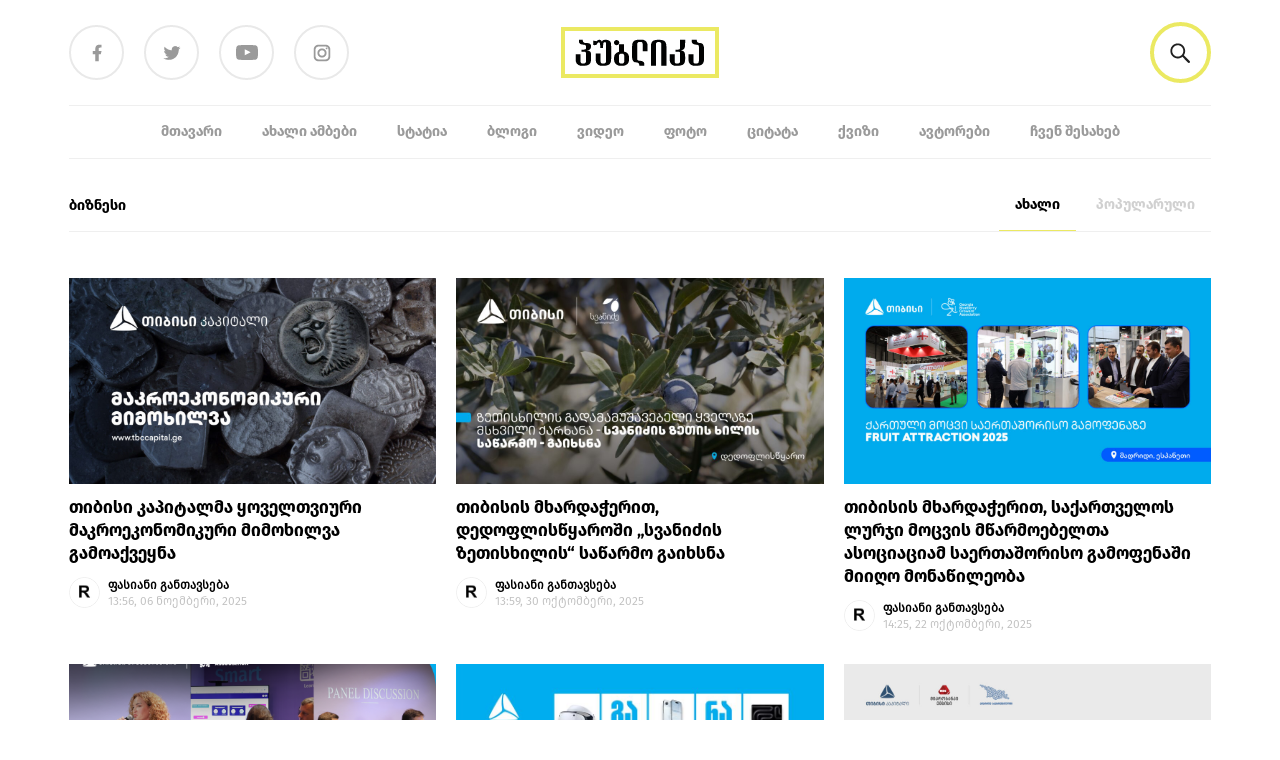

--- FILE ---
content_type: image/svg+xml
request_url: https://publika.ge/app/themes/publica/public/images/footer-logo.909df5.svg
body_size: 2753
content:
<svg width="138" height="49" viewBox="0 0 138 49" fill="none" xmlns="http://www.w3.org/2000/svg">
<path fill-rule="evenodd" clip-rule="evenodd" d="M0 1V48H137.847V25.0605L138 1H0ZM4.05023 5.02079H133.924L133.797 25.042V43.9794H4.05023V5.02079Z" fill="black"/>
<path fill-rule="evenodd" clip-rule="evenodd" d="M16.6039 36.9874H19.1899C24.3605 36.9874 25.6154 34.9231 25.6154 30.9013C25.6154 30.5165 25.5863 28.6904 25.5863 28.34C25.5863 25.2627 25.6277 24.0047 21.8928 23.4257C24.2464 23.4257 25.6154 22.2435 25.6154 19.8161C25.6154 16.8407 22.6092 17.0101 21.5859 17.0101C18.6454 17.0101 18.3365 15.5944 18.3113 14.0929C18.3066 13.818 18.3116 14.422 18.3116 14.0715H14.9262C14.9262 14.4121 14.9228 13.8073 14.9196 14.0905C14.8924 16.341 14.8504 16.9002 16.2645 17.7469C18.3116 18.9725 21.1766 17.6643 21.1874 20.0796C21.1889 20.3937 21.1874 19.8783 21.1874 20.7337C21.1874 22.7243 20.6575 22.6612 18.8915 22.8473H17.1877V24.5392H18.8259C21.4051 24.5392 21.1874 25.0577 21.1874 28.282C21.1874 28.9855 21.193 32.154 21.1874 32.6816C21.171 34.2648 20.5965 35.0561 18.7208 35.0561H17.971C16.7181 35.0561 16.3676 34.0571 16.3676 32.8247V26.7723H12.0699V32.1307C12.0699 34.3681 13.6032 36.3451 15.812 36.8804C16.0908 36.9481 16.3586 36.9874 16.6039 36.9874Z" fill="#010202"/>
<path fill-rule="evenodd" clip-rule="evenodd" d="M43.2617 20.4484C43.2617 19.6508 43.2111 17.463 43.2111 17.463C43.0144 15.2515 40.9831 14.0916 38.72 14.0916C36.8422 14.0916 35.7055 14.3421 35.1295 15.6514C34.3306 14.4816 33.9621 14.0916 32.6318 14.0916C31.3016 14.0916 31.1138 15.256 30.2784 15.2993C29.461 15.3415 27.5157 14.7457 27.5157 14.7457V18.6708C27.5157 18.6708 28.917 19.0388 30.0226 18.6205C31.3528 18.1172 30.7901 16.356 32.6318 16.356C33.297 16.356 33.6039 17.4586 33.6039 19.174V21.4509L36.2131 21.4361V20.2755C36.2131 18.4694 36.162 16.356 37.0551 16.356C37.5078 16.356 38.0152 16.2716 38.2921 16.356C38.6372 16.4612 38.7777 16.6908 38.8183 17.0455C38.8185 17.2231 38.8328 18.5856 38.8333 18.8144C38.7953 19.4269 38.8363 32.379 38.8333 32.6818C38.8167 34.2649 38.2422 35.0561 36.3667 35.0561H35.5655C34.3127 35.0561 33.9621 34.0572 33.9621 32.8248V26.2189H29.7157V32.1309C29.7157 34.3682 31.2489 36.3452 33.4576 36.8806C33.7365 36.9482 34.0044 36.9876 34.2497 36.9876H36.8355C42.0061 36.9876 43.2611 34.9232 43.2611 30.9012C43.2611 30.812 43.2603 26.3926 43.2587 22.6462L43.2617 20.4484Z" fill="#010202"/>
<path fill-rule="evenodd" clip-rule="evenodd" d="M120.42 24.8851C120.421 24.8854 120.423 24.8856 120.424 24.8858V24.8843C120.423 24.8845 120.421 24.8848 120.42 24.8851Z" fill="#010202"/>
<path fill-rule="evenodd" clip-rule="evenodd" d="M121.846 17.01C118.914 17.01 118.598 15.6029 118.571 14.1065C118.571 14.0959 117.548 14.0846 117.548 14.0715H117.547C117.546 13.9856 117.545 14.0192 117.546 14.0715H114.162C114.162 14.4121 114.159 13.8074 114.156 14.0904C114.129 16.3411 114.087 16.9003 115.501 17.747C117.548 18.9726 120.413 17.6642 120.424 20.0796C120.425 20.3936 120.424 21.3376 120.424 22.193V24.884C120.436 24.8811 120.448 24.8781 120.461 24.8752V24.8932C120.448 24.8908 120.436 24.8881 120.424 24.8857V29.7411C120.424 30.4448 120.429 32.1539 120.424 32.6817C120.407 34.2647 119.833 35.0561 117.957 35.0561H117.207C116.268 35.0561 115.836 34.4942 115.678 33.6933C115.672 33.66 115.666 33.6261 115.66 33.5919C115.649 33.5236 115.639 33.4536 115.632 33.3823C115.612 33.2041 115.604 33.0173 115.604 32.8247V26.7722H111.306V32.1308C111.306 34.3681 112.84 36.3452 115.048 36.8804C115.327 36.948 115.595 36.9874 115.84 36.9874H115.892H118.426H118.477C123.648 36.9874 124.903 34.923 124.903 30.9012C124.903 30.8261 124.913 27.6983 124.915 24.4794C124.915 23.8647 124.916 23.2467 124.915 22.646C124.915 22.646 125.325 17.01 121.846 17.01Z" fill="#010202"/>
<path fill-rule="evenodd" clip-rule="evenodd" d="M66.1785 26.1149C66.1773 26.1147 66.176 26.1144 66.1749 26.1142V26.1158L66.1785 26.1149Z" fill="#010202"/>
<path fill-rule="evenodd" clip-rule="evenodd" d="M64.7531 33.9898C67.6848 33.9898 68.0005 35.3969 68.0274 36.8933C68.0274 36.9039 69.0506 36.9152 69.0506 36.9283H69.0513C69.0528 37.0142 69.0531 36.9806 69.0528 36.9283H72.4362C72.4362 36.5877 72.4394 37.1925 72.4428 36.9094C72.4697 34.6587 72.5118 34.0996 71.0977 33.2528C69.0506 32.0272 66.1854 33.3356 66.1747 30.9202C66.1733 30.6062 66.1747 29.6622 66.1747 28.8068V26.1158C66.1621 26.1187 66.1504 26.1217 66.1381 26.1246V26.1066C66.1504 26.1091 66.1621 26.1117 66.1747 26.1142V21.2587C66.1747 20.5551 66.1691 18.8459 66.1747 18.3181C66.1913 16.7351 66.7658 15.9438 68.6414 15.9438H69.3913C70.331 15.9438 70.7631 16.5057 70.9203 17.3065C70.9269 17.3399 70.9331 17.3738 70.9387 17.4079C70.9499 17.4762 70.9592 17.5462 70.9669 17.6175C70.9863 17.7957 70.9947 17.9825 70.9947 18.1752V24.2276H75.2923V18.869C75.2923 16.6317 73.7589 14.6547 71.5503 14.1195C71.2715 14.0518 71.0036 14.0125 70.7583 14.0125H70.7071H68.1723H68.1212C62.9507 14.0125 61.6956 16.0768 61.6956 20.0986C61.6956 20.1737 61.6858 23.3016 61.6836 26.5205C61.6832 27.1351 61.683 27.7531 61.6833 28.3538C61.6833 28.3538 61.274 33.9898 64.7531 33.9898Z" fill="#010202"/>
<path fill-rule="evenodd" clip-rule="evenodd" d="M85.9155 14.0982V14.0916H85.4246H84.628H84.1371V14.0982C79.3775 14.2276 78.2024 16.2863 78.2024 20.1777C78.2024 20.2651 78.2032 33.2474 78.2048 36.9372H82.6464C82.6451 32.9124 82.6282 18.5945 82.6303 18.3972C82.6466 16.8346 83.2076 16.0439 85.0262 16.0238C86.845 16.0439 87.4059 16.8346 87.4222 18.3972C87.4241 18.5945 87.4075 32.9124 87.4062 36.9372H91.8477C91.8493 33.2474 91.8502 20.2651 91.8502 20.1777C91.8502 16.2863 90.6751 14.2276 85.9155 14.0982Z" fill="#010202"/>
<path fill-rule="evenodd" clip-rule="evenodd" d="M108.347 15.3879V14.0413H103.908C103.908 15.3999 103.914 14.4506 103.919 15.6515C103.921 15.9655 103.919 19.8784 103.919 20.7338C103.919 22.7244 103.388 22.6613 101.622 22.8474H99.9184V24.5393H101.557C104.136 24.5393 103.919 25.0578 103.919 28.2821C103.919 28.9856 103.925 32.1541 103.919 32.6817C103.903 34.2649 103.328 35.0562 101.453 35.0562H100.703C99.4499 35.0562 99.0992 34.0572 99.0992 32.8248V26.7724H94.7971L94.8017 32.1234C94.8017 34.3606 96.3311 36.342 98.5389 36.8794C98.8195 36.9476 99.0889 36.9875 99.3359 36.9875H101.922C107.092 36.9875 108.347 34.9232 108.347 30.9014C108.347 30.3948 108.333 28.4592 108.294 28.0131C108.085 25.5913 107.978 24.0622 104.734 23.4258C107.232 22.8443 107.718 21.9847 108.165 20.133C108.289 19.6216 108.347 16.0655 108.347 15.3879Z" fill="#010202"/>
<path fill-rule="evenodd" clip-rule="evenodd" d="M54.7721 30.4176V32.7966C54.7721 34.029 54.3454 35.0279 53.0926 35.0279H51.9021C50.6492 35.0279 50.1202 34.029 50.1202 32.7966V30.4176V28.5922C50.1202 27.3597 50.7003 26.3608 51.9532 26.3608H53.0414C54.2943 26.3608 54.7721 27.3597 54.7721 28.5922V30.4176ZM54.5604 24.5366C54.5598 23.6932 54.5585 25.4638 54.5606 24.385C54.5609 24.2543 54.5849 18.0893 54.585 17.9663H50.1395C50.1364 18.1517 50.1326 24.403 50.1326 24.6486V22.8371V24.7262C48.9553 25.0885 45.8738 26.1394 45.8738 29.6383V31.122V31.5246V32.1026C45.8738 34.34 47.6118 36.317 49.8205 36.8523C50.0992 36.9198 50.367 36.9594 50.6125 36.9594H52.3712H52.521H54.2797C54.5252 36.9594 54.7929 36.9198 55.0719 36.8523C57.2805 36.317 59.0185 34.34 59.0185 32.1026V31.5246V31.122V29.6383C59.0185 25.0635 54.5604 24.5366 54.5604 24.5366Z" fill="#010202"/>
<path fill-rule="evenodd" clip-rule="evenodd" d="M50.3674 16.3447C50.5013 17.5883 49.585 18.7032 48.3206 18.8351C47.0561 18.9668 45.9225 18.0654 45.7885 16.8217C45.6546 15.5781 46.571 14.4631 47.8354 14.3314C49.0998 14.1996 50.2334 15.101 50.3674 16.3447Z" fill="#010202"/>
</svg>


--- FILE ---
content_type: image/svg+xml
request_url: https://publika.ge/app/themes/publica/public/images/search.c994cf.svg
body_size: 294
content:
<svg width="20" height="20" viewBox="0 0 20 20" fill="none" xmlns="http://www.w3.org/2000/svg">
<path fill-rule="evenodd" clip-rule="evenodd" d="M13.9056 12.1894L19.6745 18.0675L19.6748 18.0672C20.0959 18.5114 20.0899 19.2174 19.6613 19.6541C19.2327 20.0908 18.5397 20.0969 18.1037 19.6679L12.3782 13.8358L12.3993 13.8132C9.3601 16.2949 4.95407 15.9561 2.31484 13.0378C-0.324381 10.1195 -0.296046 5.61767 2.37969 2.7341C5.05543 -0.149482 9.46537 -0.430656 12.4731 2.09055C15.4808 4.61176 16.0597 9.07488 13.7982 12.3057L13.9056 12.1894ZM2.22225 7.92452C2.22225 11.0507 4.70956 13.5849 7.77781 13.5849C10.8446 13.5814 13.3299 11.0492 13.3334 7.92452C13.3334 4.79838 10.8461 2.26414 7.77781 2.26414C4.70956 2.26414 2.22225 4.79838 2.22225 7.92452Z" fill="#202020"/>
</svg>


--- FILE ---
content_type: application/x-javascript
request_url: https://publika.ge/app/themes/publica/public/js/app.37d215.js
body_size: 94382
content:
(self.webpackChunk_roots_bud_sage=self.webpackChunk_roots_bud_sage||[]).push([[143],{"../node_modules/mediaelement/build/mediaelement-and-player.js":function(e,t){var n;!function e(t,n,i){function o(r,a){if(!n[r]){if(!t[r]){if(s)return s(r,!0);var l=new Error("Cannot find module '"+r+"'");throw l.code="MODULE_NOT_FOUND",l}var c=n[r]={exports:{}};t[r][0].call(c.exports,(function(e){var n=t[r][1][e];return o(n||e)}),c,c.exports,e,t,n,i)}return n[r].exports}for(var s=void 0,r=0;r<i.length;r++)o(i[r]);return o}({1:[function(e,t,n){},{}],2:[function(e,t,n){(function(n){var i,o=void 0!==n?n:"undefined"!=typeof window?window:{},s=e(1);"undefined"!=typeof document?i=document:(i=o["__GLOBAL_DOCUMENT_CACHE@4"])||(i=o["__GLOBAL_DOCUMENT_CACHE@4"]=s),t.exports=i}).call(this,"undefined"!=typeof global?global:"undefined"!=typeof self?self:"undefined"!=typeof window?window:{})},{1:1}],3:[function(e,t,n){(function(e){var n;n="undefined"!=typeof window?window:void 0!==e?e:"undefined"!=typeof self?self:{},t.exports=n}).call(this,"undefined"!=typeof global?global:"undefined"!=typeof self?self:"undefined"!=typeof window?window:{})},{}],4:[function(e,t,n){!function(e){var n=setTimeout;function i(){}function o(e){if("object"!=typeof this)throw new TypeError("Promises must be constructed via new");if("function"!=typeof e)throw new TypeError("not a function");this._state=0,this._handled=!1,this._value=void 0,this._deferreds=[],d(e,this)}function s(e,t){for(;3===e._state;)e=e._value;0!==e._state?(e._handled=!0,o._immediateFn((function(){var n=1===e._state?t.onFulfilled:t.onRejected;if(null!==n){var i;try{i=n(e._value)}catch(e){return void a(t.promise,e)}r(t.promise,i)}else(1===e._state?r:a)(t.promise,e._value)}))):e._deferreds.push(t)}function r(e,t){try{if(t===e)throw new TypeError("A promise cannot be resolved with itself.");if(t&&("object"==typeof t||"function"==typeof t)){var n=t.then;if(t instanceof o)return e._state=3,e._value=t,void l(e);if("function"==typeof n)return void d((i=n,s=t,function(){i.apply(s,arguments)}),e)}e._state=1,e._value=t,l(e)}catch(t){a(e,t)}var i,s}function a(e,t){e._state=2,e._value=t,l(e)}function l(e){2===e._state&&0===e._deferreds.length&&o._immediateFn((function(){e._handled||o._unhandledRejectionFn(e._value)}));for(var t=0,n=e._deferreds.length;t<n;t++)s(e,e._deferreds[t]);e._deferreds=null}function c(e,t,n){this.onFulfilled="function"==typeof e?e:null,this.onRejected="function"==typeof t?t:null,this.promise=n}function d(e,t){var n=!1;try{e((function(e){n||(n=!0,r(t,e))}),(function(e){n||(n=!0,a(t,e))}))}catch(e){if(n)return;n=!0,a(t,e)}}o.prototype.catch=function(e){return this.then(null,e)},o.prototype.then=function(e,t){var n=new this.constructor(i);return s(this,new c(e,t,n)),n},o.all=function(e){var t=Array.prototype.slice.call(e);return new o((function(e,n){if(0===t.length)return e([]);var i=t.length;function o(s,r){try{if(r&&("object"==typeof r||"function"==typeof r)){var a=r.then;if("function"==typeof a)return void a.call(r,(function(e){o(s,e)}),n)}t[s]=r,0==--i&&e(t)}catch(e){n(e)}}for(var s=0;s<t.length;s++)o(s,t[s])}))},o.resolve=function(e){return e&&"object"==typeof e&&e.constructor===o?e:new o((function(t){t(e)}))},o.reject=function(e){return new o((function(t,n){n(e)}))},o.race=function(e){return new o((function(t,n){for(var i=0,o=e.length;i<o;i++)e[i].then(t,n)}))},o._immediateFn="function"==typeof setImmediate&&function(e){setImmediate(e)}||function(e){n(e,0)},o._unhandledRejectionFn=function(e){"undefined"!=typeof console&&console&&console.warn("Possible Unhandled Promise Rejection:",e)},o._setImmediateFn=function(e){o._immediateFn=e},o._setUnhandledRejectionFn=function(e){o._unhandledRejectionFn=e},void 0!==t&&t.exports?t.exports=o:e.Promise||(e.Promise=o)}(this)},{}],5:[function(e,t,i){var o;o=this,void 0===(n=function(){return o.svg4everybody=function(){function e(e,t,n){if(n){var i=document.createDocumentFragment(),o=!t.hasAttribute("viewBox")&&n.getAttribute("viewBox");o&&t.setAttribute("viewBox",o);for(var s=n.cloneNode(!0);s.childNodes.length;)i.appendChild(s.firstChild);e.appendChild(i)}}function t(t){t.onreadystatechange=function(){if(4===t.readyState){var n=t._cachedDocument;n||((n=t._cachedDocument=document.implementation.createHTMLDocument("")).body.innerHTML=t.responseText,t._cachedTarget={}),t._embeds.splice(0).map((function(i){var o=t._cachedTarget[i.id];o||(o=t._cachedTarget[i.id]=n.getElementById(i.id)),e(i.parent,i.svg,o)}))}},t.onreadystatechange()}function n(n){function o(){for(var n=0;n<p.length;){var a=p[n],l=a.parentNode,c=i(l),d=a.getAttribute("xlink:href")||a.getAttribute("href");if(!d&&r.attributeName&&(d=a.getAttribute(r.attributeName)),c&&d){if(s)if(!r.validate||r.validate(d,c,a)){l.removeChild(a);var u=d.split("#"),g=u.shift(),v=u.join("#");if(g.length){var y=h[g];y||((y=h[g]=new XMLHttpRequest).open("GET",g),y.send(),y._embeds=[]),y._embeds.push({parent:l,svg:c,id:v}),t(y)}else e(l,c,document.getElementById(v))}else++n,++m}else++n}(!p.length||p.length-m>0)&&f(o,67)}var s,r=Object(n),a=/\bTrident\/[567]\b|\bMSIE (?:9|10)\.0\b/,l=/\bAppleWebKit\/(\d+)\b/,c=/\bEdge\/12\.(\d+)\b/,d=/\bEdge\/.(\d+)\b/,u=window.top!==window.self;s="polyfill"in r?r.polyfill:a.test(navigator.userAgent)||(navigator.userAgent.match(c)||[])[1]<10547||(navigator.userAgent.match(l)||[])[1]<537||d.test(navigator.userAgent)&&u;var h={},f=window.requestAnimationFrame||setTimeout,p=document.getElementsByTagName("use"),m=0;s&&o()}function i(e){for(var t=e;"svg"!==t.nodeName.toLowerCase()&&(t=t.parentNode););return t}return n}()}.apply(i,[]))||(t.exports=n)},{}],6:[function(e,t,n){"use strict";Object.defineProperty(n,"__esModule",{value:!0});var i,o="function"==typeof Symbol&&"symbol"==typeof Symbol.iterator?function(e){return typeof e}:function(e){return e&&"function"==typeof Symbol&&e.constructor===Symbol&&e!==Symbol.prototype?"symbol":typeof e},s=e(8),r=(i=s)&&i.__esModule?i:{default:i},a=e(16),l=e(26);var c={lang:"en",en:a.EN,language:function(){for(var e=arguments.length,t=Array(e),n=0;n<e;n++)t[n]=arguments[n];if(null!=t&&t.length){if("string"!=typeof t[0])throw new TypeError("Language code must be a string value");if(!/^[a-z]{2,3}((\-|_)[a-z]{2})?$/i.test(t[0]))throw new TypeError("Language code must have format 2-3 letters and. optionally, hyphen, underscore followed by 2 more letters");c.lang=t[0],void 0===c[t[0]]?(t[1]=null!==t[1]&&void 0!==t[1]&&"object"===o(t[1])?t[1]:{},c[t[0]]=(0,l.isObjectEmpty)(t[1])?a.EN:t[1]):null!==t[1]&&void 0!==t[1]&&"object"===o(t[1])&&(c[t[0]]=t[1])}return c.lang},t:function(e){var t=arguments.length>1&&void 0!==arguments[1]?arguments[1]:null;if("string"==typeof e&&e.length){var n=void 0,i=void 0,s=c.language(),r=function(e,t,n){if("object"!==(void 0===e?"undefined":o(e))||"number"!=typeof t||"number"!=typeof n)return e;var i=[function(){return arguments.length<=1?void 0:arguments[1]},function(){return 1===(arguments.length<=0?void 0:arguments[0])?arguments.length<=1?void 0:arguments[1]:arguments.length<=2?void 0:arguments[2]},function(){return 0===(arguments.length<=0?void 0:arguments[0])||1===(arguments.length<=0?void 0:arguments[0])?arguments.length<=1?void 0:arguments[1]:arguments.length<=2?void 0:arguments[2]},function(){return(arguments.length<=0?void 0:arguments[0])%10==1&&(arguments.length<=0?void 0:arguments[0])%100!=11?arguments.length<=1?void 0:arguments[1]:0!==(arguments.length<=0?void 0:arguments[0])?arguments.length<=2?void 0:arguments[2]:arguments.length<=3?void 0:arguments[3]},function(){return 1===(arguments.length<=0?void 0:arguments[0])||11===(arguments.length<=0?void 0:arguments[0])?arguments.length<=1?void 0:arguments[1]:2===(arguments.length<=0?void 0:arguments[0])||12===(arguments.length<=0?void 0:arguments[0])?arguments.length<=2?void 0:arguments[2]:(arguments.length<=0?void 0:arguments[0])>2&&(arguments.length<=0?void 0:arguments[0])<20?arguments.length<=3?void 0:arguments[3]:arguments.length<=4?void 0:arguments[4]},function(){return 1===(arguments.length<=0?void 0:arguments[0])?arguments.length<=1?void 0:arguments[1]:0===(arguments.length<=0?void 0:arguments[0])||(arguments.length<=0?void 0:arguments[0])%100>0&&(arguments.length<=0?void 0:arguments[0])%100<20?arguments.length<=2?void 0:arguments[2]:arguments.length<=3?void 0:arguments[3]},function(){return(arguments.length<=0?void 0:arguments[0])%10==1&&(arguments.length<=0?void 0:arguments[0])%100!=11?arguments.length<=1?void 0:arguments[1]:(arguments.length<=0?void 0:arguments[0])%10>=2&&((arguments.length<=0?void 0:arguments[0])%100<10||(arguments.length<=0?void 0:arguments[0])%100>=20)?arguments.length<=2?void 0:arguments[2]:[3]},function(){return(arguments.length<=0?void 0:arguments[0])%10==1&&(arguments.length<=0?void 0:arguments[0])%100!=11?arguments.length<=1?void 0:arguments[1]:(arguments.length<=0?void 0:arguments[0])%10>=2&&(arguments.length<=0?void 0:arguments[0])%10<=4&&((arguments.length<=0?void 0:arguments[0])%100<10||(arguments.length<=0?void 0:arguments[0])%100>=20)?arguments.length<=2?void 0:arguments[2]:arguments.length<=3?void 0:arguments[3]},function(){return 1===(arguments.length<=0?void 0:arguments[0])?arguments.length<=1?void 0:arguments[1]:(arguments.length<=0?void 0:arguments[0])>=2&&(arguments.length<=0?void 0:arguments[0])<=4?arguments.length<=2?void 0:arguments[2]:arguments.length<=3?void 0:arguments[3]},function(){return 1===(arguments.length<=0?void 0:arguments[0])?arguments.length<=1?void 0:arguments[1]:(arguments.length<=0?void 0:arguments[0])%10>=2&&(arguments.length<=0?void 0:arguments[0])%10<=4&&((arguments.length<=0?void 0:arguments[0])%100<10||(arguments.length<=0?void 0:arguments[0])%100>=20)?arguments.length<=2?void 0:arguments[2]:arguments.length<=3?void 0:arguments[3]},function(){return(arguments.length<=0?void 0:arguments[0])%100==1?arguments.length<=2?void 0:arguments[2]:(arguments.length<=0?void 0:arguments[0])%100==2?arguments.length<=3?void 0:arguments[3]:(arguments.length<=0?void 0:arguments[0])%100==3||(arguments.length<=0?void 0:arguments[0])%100==4?arguments.length<=4?void 0:arguments[4]:arguments.length<=1?void 0:arguments[1]},function(){return 1===(arguments.length<=0?void 0:arguments[0])?arguments.length<=1?void 0:arguments[1]:2===(arguments.length<=0?void 0:arguments[0])?arguments.length<=2?void 0:arguments[2]:(arguments.length<=0?void 0:arguments[0])>2&&(arguments.length<=0?void 0:arguments[0])<7?arguments.length<=3?void 0:arguments[3]:(arguments.length<=0?void 0:arguments[0])>6&&(arguments.length<=0?void 0:arguments[0])<11?arguments.length<=4?void 0:arguments[4]:arguments.length<=5?void 0:arguments[5]},function(){return 0===(arguments.length<=0?void 0:arguments[0])?arguments.length<=1?void 0:arguments[1]:1===(arguments.length<=0?void 0:arguments[0])?arguments.length<=2?void 0:arguments[2]:2===(arguments.length<=0?void 0:arguments[0])?arguments.length<=3?void 0:arguments[3]:(arguments.length<=0?void 0:arguments[0])%100>=3&&(arguments.length<=0?void 0:arguments[0])%100<=10?arguments.length<=4?void 0:arguments[4]:(arguments.length<=0?void 0:arguments[0])%100>=11?arguments.length<=5?void 0:arguments[5]:arguments.length<=6?void 0:arguments[6]},function(){return 1===(arguments.length<=0?void 0:arguments[0])?arguments.length<=1?void 0:arguments[1]:0===(arguments.length<=0?void 0:arguments[0])||(arguments.length<=0?void 0:arguments[0])%100>1&&(arguments.length<=0?void 0:arguments[0])%100<11?arguments.length<=2?void 0:arguments[2]:(arguments.length<=0?void 0:arguments[0])%100>10&&(arguments.length<=0?void 0:arguments[0])%100<20?arguments.length<=3?void 0:arguments[3]:arguments.length<=4?void 0:arguments[4]},function(){return(arguments.length<=0?void 0:arguments[0])%10==1?arguments.length<=1?void 0:arguments[1]:(arguments.length<=0?void 0:arguments[0])%10==2?arguments.length<=2?void 0:arguments[2]:arguments.length<=3?void 0:arguments[3]},function(){return 11!==(arguments.length<=0?void 0:arguments[0])&&(arguments.length<=0?void 0:arguments[0])%10==1?arguments.length<=1?void 0:arguments[1]:arguments.length<=2?void 0:arguments[2]},function(){return 1===(arguments.length<=0?void 0:arguments[0])?arguments.length<=1?void 0:arguments[1]:(arguments.length<=0?void 0:arguments[0])%10>=2&&(arguments.length<=0?void 0:arguments[0])%10<=4&&((arguments.length<=0?void 0:arguments[0])%100<10||(arguments.length<=0?void 0:arguments[0])%100>=20)?arguments.length<=2?void 0:arguments[2]:arguments.length<=3?void 0:arguments[3]},function(){return 1===(arguments.length<=0?void 0:arguments[0])?arguments.length<=1?void 0:arguments[1]:2===(arguments.length<=0?void 0:arguments[0])?arguments.length<=2?void 0:arguments[2]:8!==(arguments.length<=0?void 0:arguments[0])&&11!==(arguments.length<=0?void 0:arguments[0])?arguments.length<=3?void 0:arguments[3]:arguments.length<=4?void 0:arguments[4]},function(){return 0===(arguments.length<=0?void 0:arguments[0])?arguments.length<=1?void 0:arguments[1]:arguments.length<=2?void 0:arguments[2]},function(){return 1===(arguments.length<=0?void 0:arguments[0])?arguments.length<=1?void 0:arguments[1]:2===(arguments.length<=0?void 0:arguments[0])?arguments.length<=2?void 0:arguments[2]:3===(arguments.length<=0?void 0:arguments[0])?arguments.length<=3?void 0:arguments[3]:arguments.length<=4?void 0:arguments[4]},function(){return 0===(arguments.length<=0?void 0:arguments[0])?arguments.length<=1?void 0:arguments[1]:1===(arguments.length<=0?void 0:arguments[0])?arguments.length<=2?void 0:arguments[2]:arguments.length<=3?void 0:arguments[3]}];return i[n].apply(null,[t].concat(e))};return void 0!==c[s]&&(n=c[s][e],null!==t&&"number"==typeof t&&(i=c[s]["mejs.plural-form"],n=r.apply(null,[n,t,i]))),!n&&c.en&&(n=c.en[e],null!==t&&"number"==typeof t&&(i=c.en["mejs.plural-form"],n=r.apply(null,[n,t,i]))),n=n||e,null!==t&&"number"==typeof t&&(n=n.replace("%1",t)),(0,l.escapeHTML)(n)}return e}};r.default.i18n=c,"undefined"!=typeof mejsL10n&&r.default.i18n.language(mejsL10n.language,mejsL10n.strings),n.default=c},{16:16,26:26,8:8}],7:[function(e,t,n){"use strict";Object.defineProperty(n,"__esModule",{value:!0});var i="function"==typeof Symbol&&"symbol"==typeof Symbol.iterator?function(e){return typeof e}:function(e){return e&&"function"==typeof Symbol&&e.constructor===Symbol&&e!==Symbol.prototype?"symbol":typeof e},o=u(e(3)),s=u(e(2)),r=u(e(8)),a=e(26),l=e(28),c=e(9),d=e(24);function u(e){return e&&e.__esModule?e:{default:e}}var h=function e(t,n,u){var h=this;!function(e,t){if(!(e instanceof t))throw new TypeError("Cannot call a class as a function")}(this,e);var f=this;u=Array.isArray(u)?u:null,f.defaults={renderers:[],fakeNodeName:"div",iconSprite:"mejs-controls.svg"},n=Object.assign(f.defaults,n),f.mediaElement=s.default.createElement(n.fakeNodeName);var p=t,m=!1;if("string"==typeof t?f.mediaElement.originalNode=s.default.getElementById(t):(f.mediaElement.originalNode=t,p=t.id),void 0===f.mediaElement.originalNode||null===f.mediaElement.originalNode)return null;f.mediaElement.options=n,p=p||"mejs_"+Math.random().toString().slice(2),f.mediaElement.originalNode.setAttribute("id",p+"_from_mejs");var g=f.mediaElement.originalNode.tagName.toLowerCase();["video","audio"].indexOf(g)>-1&&!f.mediaElement.originalNode.getAttribute("preload")&&f.mediaElement.originalNode.setAttribute("preload","none"),f.mediaElement.originalNode.setAttribute("tabindex",-1),f.mediaElement.originalNode.parentNode.insertBefore(f.mediaElement,f.mediaElement.originalNode),f.mediaElement.appendChild(f.mediaElement.originalNode);var v=function(e,t){if("https:"===o.default.location.protocol&&0===e.indexOf("http:")&&d.IS_IOS&&r.default.html5media.mediaTypes.indexOf(t)>-1){var n=new XMLHttpRequest;n.onreadystatechange=function(){if(4===this.readyState&&200===this.status){var t=(o.default.URL||o.default.webkitURL).createObjectURL(this.response);return f.mediaElement.originalNode.setAttribute("src",t),t}return e},n.open("GET",e),n.responseType="blob",n.send()}return e},y=void 0;if(null!==u)y=u;else if(null!==f.mediaElement.originalNode)switch(y=[],f.mediaElement.originalNode.nodeName.toLowerCase()){case"iframe":y.push({type:"",src:f.mediaElement.originalNode.getAttribute("src")});break;case"audio":case"video":var b=f.mediaElement.originalNode.children.length,w=f.mediaElement.originalNode.getAttribute("src");if(w){var x=f.mediaElement.originalNode,E=(0,l.formatType)(w,x.getAttribute("type"));y.push({type:E,src:v(w,E)})}for(var k=0;k<b;k++){var S=f.mediaElement.originalNode.children[k];if("source"===S.tagName.toLowerCase()){var C=S.getAttribute("src"),T=(0,l.formatType)(C,S.getAttribute("type"));y.push({type:T,src:v(C,T)})}}}f.mediaElement.id=p,f.mediaElement.renderers={},f.mediaElement.events={},f.mediaElement.promises=[],f.mediaElement.renderer=null,f.mediaElement.rendererName=null,f.mediaElement.changeRenderer=function(e,t){var n=h,i=Object.keys(t[0]).length>2?t[0]:t[0].src;if(void 0!==n.mediaElement.renderer&&null!==n.mediaElement.renderer&&n.mediaElement.renderer.name===e)return n.mediaElement.renderer.pause(),n.mediaElement.renderer.show(),n.mediaElement.renderer.setSrc(i),!0;void 0!==n.mediaElement.renderer&&null!==n.mediaElement.renderer&&(n.mediaElement.renderer.pause(),n.mediaElement.renderer.hide());var o=n.mediaElement.renderers[e],s=null;if(null!=o)return o.show(),o.setSrc(i),n.mediaElement.renderer=o,n.mediaElement.rendererName=e,!0;for(var r=n.mediaElement.options.renderers.length?n.mediaElement.options.renderers:c.renderer.order,a=0,l=r.length;a<l;a++){var d=r[a];if(d===e){s=c.renderer.renderers[d];var u=Object.assign(s.options,n.mediaElement.options);return(o=s.create(n.mediaElement,u,t)).name=e,n.mediaElement.renderers[s.name]=o,n.mediaElement.renderer=o,n.mediaElement.rendererName=e,o.show(),!0}}return!1},f.mediaElement.setSize=function(e,t){void 0!==f.mediaElement.renderer&&null!==f.mediaElement.renderer&&f.mediaElement.renderer.setSize(e,t)},f.mediaElement.generateError=function(e,t){e=e||"",t=Array.isArray(t)?t:[];var n=(0,a.createEvent)("error",f.mediaElement);n.message=e,n.urls=t,f.mediaElement.dispatchEvent(n),m=!0};var P=r.default.html5media.properties,$=r.default.html5media.methods,_=function(e,t,n,i){var o=e[t];Object.defineProperty(e,t,{get:function(){return n.apply(e,[o])},set:function(t){return o=i.apply(e,[t])}})},I=function(e){if("src"!==e){var t=""+e.substring(0,1).toUpperCase()+e.substring(1),n=function(){return void 0!==f.mediaElement.renderer&&null!==f.mediaElement.renderer&&"function"==typeof f.mediaElement.renderer["get"+t]?f.mediaElement.renderer["get"+t]():null},i=function(e){void 0!==f.mediaElement.renderer&&null!==f.mediaElement.renderer&&"function"==typeof f.mediaElement.renderer["set"+t]&&f.mediaElement.renderer["set"+t](e)};_(f.mediaElement,e,n,i),f.mediaElement["get"+t]=n,f.mediaElement["set"+t]=i}},A=function(){return void 0!==f.mediaElement.renderer&&null!==f.mediaElement.renderer?f.mediaElement.renderer.getSrc():null},N=function(e){var t=[];if("string"==typeof e)t.push({src:e,type:e?(0,l.getTypeFromFile)(e):""});else if("object"===(void 0===e?"undefined":i(e))&&void 0!==e.src){var n=(0,l.absolutizeUrl)(e.src),o=e.type,s=Object.assign(e,{src:n,type:""!==o&&null!=o||!n?o:(0,l.getTypeFromFile)(n)});t.push(s)}else if(Array.isArray(e))for(var r=0,d=e.length;r<d;r++){var u=(0,l.absolutizeUrl)(e[r].src),h=e[r].type,p=Object.assign(e[r],{src:u,type:""!==h&&null!=h||!u?h:(0,l.getTypeFromFile)(u)});t.push(p)}var m=c.renderer.select(t,f.mediaElement.options.renderers.length?f.mediaElement.options.renderers:[]),g=void 0;if(f.mediaElement.paused||null==f.mediaElement.src||""===f.mediaElement.src||(f.mediaElement.pause(),g=(0,a.createEvent)("pause",f.mediaElement),f.mediaElement.dispatchEvent(g)),f.mediaElement.originalNode.src=t[0].src||"",null!==m||!t[0].src)return!(null==t[0].src||""===t[0].src)?f.mediaElement.changeRenderer(m.rendererName,t):null;f.mediaElement.generateError("No renderer found",t)},L=function(e,t){try{if("play"!==e||"native_dash"!==f.mediaElement.rendererName&&"native_hls"!==f.mediaElement.rendererName&&"vimeo_iframe"!==f.mediaElement.rendererName)return f.mediaElement.renderer[e](t);var n=f.mediaElement.renderer[e](t);return n&&"function"==typeof n.then&&n.catch((function(){f.mediaElement.paused&&setTimeout((function(){var e=f.mediaElement.renderer.play();void 0!==e&&e.catch((function(){f.mediaElement.renderer.paused||f.mediaElement.renderer.pause()}))}),150)})),n}catch(e){throw f.mediaElement.generateError(e,y),e}},M=function(e){f.mediaElement[e]=function(){for(var t=arguments.length,n=Array(t),i=0;i<t;i++)n[i]=arguments[i];return void 0!==f.mediaElement.renderer&&null!==f.mediaElement.renderer&&"function"==typeof f.mediaElement.renderer[e]?f.mediaElement.promises.length?Promise.all(f.mediaElement.promises).then((function(){return L(e,n)})).catch((function(e){return f.mediaElement.generateError(e,y),Promise.reject(e)})):L(e,n):null}};_(f.mediaElement,"src",A,N),f.mediaElement.getSrc=A,f.mediaElement.setSrc=N;for(var O=0,F=P.length;O<F;O++)I(P[O]);for(var j=0,D=$.length;j<D;j++)M($[j]);return f.mediaElement.addEventListener=function(e,t){f.mediaElement.events[e]=f.mediaElement.events[e]||[],f.mediaElement.events[e].push(t)},f.mediaElement.removeEventListener=function(e,t){if(!e)return f.mediaElement.events={},!0;var n=f.mediaElement.events[e];if(!n)return!0;if(!t)return f.mediaElement.events[e]=[],!0;for(var i=0;i<n.length;i++)if(n[i]===t)return f.mediaElement.events[e].splice(i,1),!0;return!1},f.mediaElement.dispatchEvent=function(e){var t=f.mediaElement.events[e.type];if(t)for(var n=0;n<t.length;n++)t[n].apply(null,[e])},f.mediaElement.destroy=function(){var e=f.mediaElement.originalNode.cloneNode(!0),t=f.mediaElement.parentElement;e.removeAttribute("id"),e.remove(),f.mediaElement.remove(),t.appendChild(e)},y.length&&(f.mediaElement.src=y),f.mediaElement.promises.length?Promise.all(f.mediaElement.promises).then((function(){f.mediaElement.options.success&&f.mediaElement.options.success(f.mediaElement,f.mediaElement.originalNode)})).catch((function(){m&&f.mediaElement.options.error&&f.mediaElement.options.error(f.mediaElement,f.mediaElement.originalNode)})):(f.mediaElement.options.success&&f.mediaElement.options.success(f.mediaElement,f.mediaElement.originalNode),m&&f.mediaElement.options.error&&f.mediaElement.options.error(f.mediaElement,f.mediaElement.originalNode)),f.mediaElement};o.default.MediaElement=h,r.default.MediaElement=h,n.default=h},{2:2,24:24,26:26,28:28,3:3,8:8,9:9}],8:[function(e,t,n){"use strict";Object.defineProperty(n,"__esModule",{value:!0});var i,o=e(3);var s={version:"7.0.5",html5media:{properties:["volume","src","currentTime","muted","duration","paused","ended","buffered","error","networkState","readyState","seeking","seekable","currentSrc","preload","bufferedBytes","bufferedTime","initialTime","startOffsetTime","defaultPlaybackRate","playbackRate","played","autoplay","loop","controls"],readOnlyProperties:["duration","paused","ended","buffered","error","networkState","readyState","seeking","seekable"],methods:["load","play","pause","canPlayType"],events:["loadstart","durationchange","loadedmetadata","loadeddata","progress","canplay","canplaythrough","suspend","abort","error","emptied","stalled","play","playing","pause","waiting","seeking","seeked","timeupdate","ended","ratechange","volumechange"],mediaTypes:["audio/mp3","audio/ogg","audio/oga","audio/wav","audio/x-wav","audio/wave","audio/x-pn-wav","audio/mpeg","audio/mp4","video/mp4","video/webm","video/ogg","video/ogv"]}};((i=o)&&i.__esModule?i:{default:i}).default.mejs=s,n.default=s},{3:3}],9:[function(e,t,n){"use strict";Object.defineProperty(n,"__esModule",{value:!0}),n.renderer=void 0;var i,o="function"==typeof Symbol&&"symbol"==typeof Symbol.iterator?function(e){return typeof e}:function(e){return e&&"function"==typeof Symbol&&e.constructor===Symbol&&e!==Symbol.prototype?"symbol":typeof e},s=function(){function e(e,t){for(var n=0;n<t.length;n++){var i=t[n];i.enumerable=i.enumerable||!1,i.configurable=!0,"value"in i&&(i.writable=!0),Object.defineProperty(e,i.key,i)}}return function(t,n,i){return n&&e(t.prototype,n),i&&e(t,i),t}}(),r=e(8),a=(i=r)&&i.__esModule?i:{default:i};var l=function(){function e(){!function(e,t){if(!(e instanceof t))throw new TypeError("Cannot call a class as a function")}(this,e),this.renderers={},this.order=[]}return s(e,[{key:"add",value:function(e){if(void 0===e.name)throw new TypeError("renderer must contain at least `name` property");this.renderers[e.name]=e,this.order.push(e.name)}},{key:"select",value:function(e){var t=arguments.length>1&&void 0!==arguments[1]?arguments[1]:[],n=t.length;if(t=t.length?t:this.order,!n){var i=[/^(html5|native)/i,/iframe$/i],o=function(e){for(var t=0,n=i.length;t<n;t++)if(i[t].test(e))return t;return i.length};t.sort((function(e,t){return o(e)-o(t)}))}for(var s=0,r=t.length;s<r;s++){var a=t[s],l=this.renderers[a];if(null!=l)for(var c=0,d=e.length;c<d;c++)if("function"==typeof l.canPlayType&&"string"==typeof e[c].type&&l.canPlayType(e[c].type))return{rendererName:l.name,src:e[c].src}}return null}},{key:"order",set:function(e){if(!Array.isArray(e))throw new TypeError("order must be an array of strings.");this._order=e},get:function(){return this._order}},{key:"renderers",set:function(e){if(null!==e&&"object"!==(void 0===e?"undefined":o(e)))throw new TypeError("renderers must be an array of objects.");this._renderers=e},get:function(){return this._renderers}}]),e}(),c=n.renderer=new l;a.default.Renderers=c},{8:8}],10:[function(e,t,n){"use strict";var i=f(e(3)),o=f(e(2)),s=f(e(6)),r=e(17),a=f(r),l=function(e){if(e&&e.__esModule)return e;var t={};if(null!=e)for(var n in e)Object.prototype.hasOwnProperty.call(e,n)&&(t[n]=e[n]);return t.default=e,t}(e(24)),c=e(26),d=e(25),u=e(28),h=e(27);function f(e){return e&&e.__esModule?e:{default:e}}Object.assign(r.config,{usePluginFullScreen:!0,fullscreenText:null,useFakeFullscreen:!1}),Object.assign(a.default.prototype,{isFullScreen:!1,isNativeFullScreen:!1,isInIframe:!1,isPluginClickThroughCreated:!1,fullscreenMode:"",containerSizeTimeout:null,buildfullscreen:function(e){if(e.isVideo){e.isInIframe=i.default.location!==i.default.parent.location,e.detectFullscreenMode();var t=this,n=(0,c.isString)(t.options.fullscreenText)?t.options.fullscreenText:s.default.t("mejs.fullscreen"),r=o.default.createElement("div");if(r.className=t.options.classPrefix+"button "+t.options.classPrefix+"fullscreen-button",r.innerHTML=(0,h.generateControlButton)(t.id,n,n,""+t.media.options.iconSprite,["icon-fullscreen","icon-unfullscreen"],""+t.options.classPrefix),t.addControlElement(r,"fullscreen"),r.addEventListener("click",(function(){l.HAS_TRUE_NATIVE_FULLSCREEN&&l.IS_FULLSCREEN||e.isFullScreen?e.exitFullScreen():e.enterFullScreen()})),e.fullscreenBtn=r,t.options.keyActions.push({keys:[70],action:function(e,t,n,i){i.ctrlKey||void 0!==e.enterFullScreen&&(e.isFullScreen?e.exitFullScreen():e.enterFullScreen())}}),t.exitFullscreenCallback=function(n){var i=n.which||n.keyCode||0;t.options.enableKeyboard&&27===i&&(l.HAS_TRUE_NATIVE_FULLSCREEN&&l.IS_FULLSCREEN||t.isFullScreen)&&e.exitFullScreen()},t.globalBind("keydown",t.exitFullscreenCallback),t.normalHeight=0,t.normalWidth=0,l.HAS_TRUE_NATIVE_FULLSCREEN){e.globalBind(l.FULLSCREEN_EVENT_NAME,(function(){e.isFullScreen&&(l.isFullScreen()?(e.isNativeFullScreen=!0,e.setControlsSize()):(e.isNativeFullScreen=!1,e.exitFullScreen()))}))}}},cleanfullscreen:function(e){e.exitFullScreen(),e.globalUnbind("keydown",e.exitFullscreenCallback)},detectFullscreenMode:function(){var e=this,t=null!==e.media.rendererName&&/(native|html5)/i.test(e.media.rendererName),n="";return l.HAS_TRUE_NATIVE_FULLSCREEN&&t?n="native-native":l.HAS_TRUE_NATIVE_FULLSCREEN&&!t?n="plugin-native":e.usePluginFullScreen&&l.SUPPORT_POINTER_EVENTS&&(n="plugin-click"),e.fullscreenMode=n,n},enterFullScreen:function(){var e=this,t=null!==e.media.rendererName&&/(html5|native)/i.test(e.media.rendererName),n=getComputedStyle(e.getElement(e.container));if(e.isVideo)if(!1===e.options.useFakeFullscreen&&(l.IS_IOS||l.IS_SAFARI)&&l.HAS_IOS_FULLSCREEN&&"function"==typeof e.media.originalNode.webkitEnterFullscreen&&e.media.originalNode.canPlayType((0,u.getTypeFromFile)(e.media.getSrc())))e.media.originalNode.webkitEnterFullscreen();else{if((0,d.addClass)(o.default.documentElement,e.options.classPrefix+"fullscreen"),(0,d.addClass)(e.getElement(e.container),e.options.classPrefix+"container-fullscreen"),e.normalHeight=parseFloat(n.height),e.normalWidth=parseFloat(n.width),"native-native"!==e.fullscreenMode&&"plugin-native"!==e.fullscreenMode||(l.requestFullScreen(e.getElement(e.container)),e.isInIframe&&setTimeout((function t(){if(e.isNativeFullScreen){var n=i.default.innerWidth||o.default.documentElement.clientWidth||o.default.body.clientWidth,s=screen.width;Math.abs(s-n)>.002*s?e.exitFullScreen():setTimeout(t,500)}}),1e3)),e.getElement(e.container).style.width="100%",e.getElement(e.container).style.height="100%",e.containerSizeTimeout=setTimeout((function(){e.getElement(e.container).style.width="100%",e.getElement(e.container).style.height="100%",e.setControlsSize()}),500),t)e.node.style.width="100%",e.node.style.height="100%";else for(var s=e.getElement(e.container).querySelectorAll("embed, object, video"),r=s.length,a=0;a<r;a++)s[a].style.width="100%",s[a].style.height="100%";e.options.setDimensions&&"function"==typeof e.media.setSize&&e.media.setSize(screen.width,screen.height);for(var h=e.getElement(e.layers).children,f=h.length,p=0;p<f;p++)h[p].style.width="100%",h[p].style.height="100%";e.fullscreenBtn&&((0,d.removeClass)(e.fullscreenBtn,e.options.classPrefix+"fullscreen"),(0,d.addClass)(e.fullscreenBtn,e.options.classPrefix+"unfullscreen")),e.setControlsSize(),e.isFullScreen=!0;var m=Math.min(screen.width/e.width,screen.height/e.height),g=e.getElement(e.container).querySelector("."+e.options.classPrefix+"captions-text");g&&(g.style.fontSize=100*m+"%",g.style.lineHeight="normal",e.getElement(e.container).querySelector("."+e.options.classPrefix+"captions-position").style.bottom=(screen.height-e.normalHeight)/2-e.getElement(e.controls).offsetHeight/2+m+15+"px");var v=(0,c.createEvent)("enteredfullscreen",e.getElement(e.container));e.getElement(e.container).dispatchEvent(v)}},exitFullScreen:function(){var e=this,t=null!==e.media.rendererName&&/(native|html5)/i.test(e.media.rendererName);if(e.isVideo){if(clearTimeout(e.containerSizeTimeout),l.HAS_TRUE_NATIVE_FULLSCREEN&&(l.IS_FULLSCREEN||e.isFullScreen)&&l.cancelFullScreen(),(0,d.removeClass)(o.default.documentElement,e.options.classPrefix+"fullscreen"),(0,d.removeClass)(e.getElement(e.container),e.options.classPrefix+"container-fullscreen"),e.options.setDimensions){if(e.getElement(e.container).style.width=e.normalWidth+"px",e.getElement(e.container).style.height=e.normalHeight+"px",t)e.node.style.width=e.normalWidth+"px",e.node.style.height=e.normalHeight+"px";else for(var n=e.getElement(e.container).querySelectorAll("embed, object, video"),i=n.length,s=0;s<i;s++)n[s].style.width=e.normalWidth+"px",n[s].style.height=e.normalHeight+"px";"function"==typeof e.media.setSize&&e.media.setSize(e.normalWidth,e.normalHeight);for(var r=e.getElement(e.layers).children,a=r.length,u=0;u<a;u++)r[u].style.width=e.normalWidth+"px",r[u].style.height=e.normalHeight+"px"}e.fullscreenBtn&&((0,d.removeClass)(e.fullscreenBtn,e.options.classPrefix+"unfullscreen"),(0,d.addClass)(e.fullscreenBtn,e.options.classPrefix+"fullscreen")),e.setControlsSize(),e.isFullScreen=!1;var h=e.getElement(e.container).querySelector("."+e.options.classPrefix+"captions-text");h&&(h.style.fontSize="",h.style.lineHeight="",e.getElement(e.container).querySelector("."+e.options.classPrefix+"captions-position").style.bottom="");var f=(0,c.createEvent)("exitedfullscreen",e.getElement(e.container));e.getElement(e.container).dispatchEvent(f)}}})},{17:17,2:2,24:24,25:25,26:26,27:27,28:28,3:3,6:6}],11:[function(e,t,n){"use strict";var i=d(e(2)),o=e(17),s=d(o),r=d(e(6)),a=e(26),l=e(25),c=e(27);function d(e){return e&&e.__esModule?e:{default:e}}Object.assign(o.config,{playText:null,pauseText:null}),Object.assign(s.default.prototype,{buildplaypause:function(e,t,n,o){var s=this,d=s.options,u=(0,a.isString)(d.playText)?d.playText:r.default.t("mejs.play"),h=(0,a.isString)(d.pauseText)?d.pauseText:r.default.t("mejs.pause"),f=i.default.createElement("div");f.className=s.options.classPrefix+"button "+s.options.classPrefix+"playpause-button "+s.options.classPrefix+"play",f.innerHTML=(0,c.generateControlButton)(s.id,h,u,""+s.media.options.iconSprite,["icon-play","icon-pause","icon-replay"],""+s.options.classPrefix),f.addEventListener("click",(function(){s.paused?s.play():s.pause()}));var p=f.querySelector("button");function m(e){(0,l.removeClass)(f,s.options.classPrefix+"play"),(0,l.removeClass)(f,s.options.classPrefix+"replay"),(0,l.removeClass)(f,s.options.classPrefix+"pause"),"play"===e?((0,l.addClass)(f,s.options.classPrefix+"pause"),p.setAttribute("title",h),p.setAttribute("aria-label",h)):"pse"===e?((0,l.addClass)(f,s.options.classPrefix+"play"),p.setAttribute("title",u),p.setAttribute("aria-label",u)):((0,l.addClass)(f,s.options.classPrefix+"replay"),p.setAttribute("title",u),p.setAttribute("aria-label",u))}s.addControlElement(f,"playpause"),m("pse"),o.addEventListener("loadedmetadata",(function(){m("pse")})),o.addEventListener("play",(function(){m("play")})),o.addEventListener("playing",(function(){m("play")})),o.addEventListener("pause",(function(){m("pse")})),o.addEventListener("ended",(function(){e.options.loop||setTimeout((function(){m("replay")}),0)}))}})},{17:17,2:2,25:25,26:26,27:27,6:6}],12:[function(e,t,n){"use strict";var i=d(e(2)),o=e(17),s=d(o),r=d(e(6)),a=e(24),l=e(30),c=e(25);function d(e){return e&&e.__esModule?e:{default:e}}Object.assign(o.config,{enableProgressTooltip:!0,useSmoothHover:!0,forceLive:!1}),Object.assign(s.default.prototype,{buildprogress:function(e,t,n,o){var s=0,d=!1,u=!1,h=this,f=e.options.autoRewind,p=e.options.enableProgressTooltip?'<span class="'+h.options.classPrefix+'time-float"><span class="'+h.options.classPrefix+'time-float-current">00:00</span><span class="'+h.options.classPrefix+'time-float-corner"></span></span>':"",m=i.default.createElement("div");m.className=h.options.classPrefix+"time-rail",m.innerHTML='<span class="'+h.options.classPrefix+"time-total "+h.options.classPrefix+'time-slider"><span class="'+h.options.classPrefix+'time-buffering"></span><span class="'+h.options.classPrefix+'time-loaded"></span><span class="'+h.options.classPrefix+'time-current"></span><span class="'+h.options.classPrefix+'time-hovered no-hover"></span><span class="'+h.options.classPrefix+'time-handle"><span class="'+h.options.classPrefix+'time-handle-content"></span></span>'+p+"</span>",h.addControlElement(m,"progress"),h.options.keyActions.push({keys:[37,227],action:function(e){if(!isNaN(e.duration)&&e.duration>0){e.isVideo&&(e.showControls(),e.startControlsTimer());var t=e.getElement(e.container).querySelector("."+h.options.classPrefix+"time-total");t&&t.focus();var n=Math.max(e.currentTime-e.options.defaultSeekBackwardInterval(e),0);e.paused||e.pause(),setTimeout((function(){e.setCurrentTime(n,!0)}),0),setTimeout((function(){e.play()}),0)}}},{keys:[39,228],action:function(e){if(!isNaN(e.duration)&&e.duration>0){e.isVideo&&(e.showControls(),e.startControlsTimer());var t=e.getElement(e.container).querySelector("."+h.options.classPrefix+"time-total");t&&t.focus();var n=Math.min(e.currentTime+e.options.defaultSeekForwardInterval(e),e.duration);e.paused||e.pause(),setTimeout((function(){e.setCurrentTime(n,!0)}),0),setTimeout((function(){e.play()}),0)}}}),h.rail=t.querySelector("."+h.options.classPrefix+"time-rail"),h.total=t.querySelector("."+h.options.classPrefix+"time-total"),h.loaded=t.querySelector("."+h.options.classPrefix+"time-loaded"),h.current=t.querySelector("."+h.options.classPrefix+"time-current"),h.handle=t.querySelector("."+h.options.classPrefix+"time-handle"),h.timefloat=t.querySelector("."+h.options.classPrefix+"time-float"),h.timefloatcurrent=t.querySelector("."+h.options.classPrefix+"time-float-current"),h.slider=t.querySelector("."+h.options.classPrefix+"time-slider"),h.hovered=t.querySelector("."+h.options.classPrefix+"time-hovered"),h.buffer=t.querySelector("."+h.options.classPrefix+"time-buffering"),h.newTime=0,h.forcedHandlePause=!1,h.setTransformStyle=function(e,t){e.style.transform=t,e.style.webkitTransform=t,e.style.MozTransform=t,e.style.msTransform=t,e.style.OTransform=t},h.buffer.style.display="none";var g=function(t){var n=getComputedStyle(h.total),i=(0,c.offset)(h.total),o=h.total.offsetWidth,s=void 0!==n.webkitTransform?"webkitTransform":void 0!==n.mozTransform?"mozTransform ":void 0!==n.oTransform?"oTransform":void 0!==n.msTransform?"msTransform":"transform",r="WebKitCSSMatrix"in window?"WebKitCSSMatrix":"MSCSSMatrix"in window?"MSCSSMatrix":"CSSMatrix"in window?"CSSMatrix":void 0,u=0,f=0,p=0,m=void 0;if(m=t.originalEvent&&t.originalEvent.changedTouches?t.originalEvent.changedTouches[0].pageX:t.changedTouches?t.changedTouches[0].pageX:t.pageX,h.getDuration()){if(m<i.left?m=i.left:m>o+i.left&&(m=o+i.left),u=(p=m-i.left)/o,h.newTime=u*h.getDuration(),d&&null!==h.getCurrentTime()&&h.newTime.toFixed(4)!==h.getCurrentTime().toFixed(4)&&(h.setCurrentRailHandle(h.newTime),h.updateCurrent(h.newTime)),!a.IS_IOS&&!a.IS_ANDROID){if(p<0&&(p=0),h.options.useSmoothHover&&null!==r&&void 0!==window[r]){var g=new window[r](getComputedStyle(h.handle)[s]).m41,v=p/parseFloat(getComputedStyle(h.total).width)-g/parseFloat(getComputedStyle(h.total).width);h.hovered.style.left=g+"px",h.setTransformStyle(h.hovered,"scaleX("+v+")"),h.hovered.setAttribute("pos",p),v>=0?(0,c.removeClass)(h.hovered,"negative"):(0,c.addClass)(h.hovered,"negative")}if(h.timefloat){var y=h.timefloat.offsetWidth/2,b=mejs.Utils.offset(h.getElement(h.container)),w=getComputedStyle(h.timefloat);f=m-b.left<h.timefloat.offsetWidth?y:m-b.left>=h.getElement(h.container).offsetWidth-y?h.total.offsetWidth-y:p,(0,c.hasClass)(h.getElement(h.container),h.options.classPrefix+"long-video")&&(f+=parseFloat(w.marginLeft)/2+h.timefloat.offsetWidth/2),h.timefloat.style.left=f+"px",h.timefloatcurrent.innerHTML=(0,l.secondsToTimeCode)(h.newTime,e.options.alwaysShowHours,e.options.showTimecodeFrameCount,e.options.framesPerSecond,e.options.secondsDecimalLength,e.options.timeFormat),h.timefloat.style.display="block"}}}else a.IS_IOS||a.IS_ANDROID||!h.timefloat||(f=h.timefloat.offsetWidth+o>=h.getElement(h.container).offsetWidth?h.timefloat.offsetWidth/2:0,h.timefloat.style.left=f+"px",h.timefloat.style.left=f+"px",h.timefloat.style.display="block")},v=function(){new Date-s>=1e3&&h.play()};h.slider.addEventListener("focus",(function(){e.options.autoRewind=!1})),h.slider.addEventListener("blur",(function(){e.options.autoRewind=f})),h.slider.addEventListener("keydown",(function(t){if(new Date-s>=1e3&&(u=h.paused),h.options.enableKeyboard&&h.options.keyActions.length){var n=t.which||t.keyCode||0,i=h.getDuration(),r=e.options.defaultSeekForwardInterval(o),l=e.options.defaultSeekBackwardInterval(o),c=h.getCurrentTime(),d=h.getElement(h.container).querySelector("."+h.options.classPrefix+"volume-slider");if(38===n||40===n){d&&(d.style.display="block"),h.isVideo&&(h.showControls(),h.startControlsTimer());var f=38===n?Math.min(h.volume+.1,1):Math.max(h.volume-.1,0),p=f<=0;return h.setVolume(f),void h.setMuted(p)}switch(d&&(d.style.display="none"),n){case 37:h.getDuration()!==1/0&&(c-=l);break;case 39:h.getDuration()!==1/0&&(c+=r);break;case 36:c=0;break;case 35:c=i;break;case 13:case 32:return void(a.IS_FIREFOX&&(h.paused?h.play():h.pause()));default:return}c=c<0||isNaN(c)?0:c>=i?i:Math.floor(c),s=new Date,u||e.pause(),setTimeout((function(){h.setCurrentTime(c,!0)}),0),c<h.getDuration()&&!u&&setTimeout(v,1100),e.showControls(),t.preventDefault(),t.stopPropagation()}}));var y=["mousedown","touchstart"];h.slider.addEventListener("dragstart",(function(){return!1}));for(var b=0,w=y.length;b<w;b++)h.slider.addEventListener(y[b],(function(e){if(h.forcedHandlePause=!1,h.getDuration()!==1/0&&(1===e.which||0===e.which)){h.paused||(h.pause(),h.forcedHandlePause=!0),d=!0,g(e);for(var t=["mouseup","touchend"],n=0,i=t.length;n<i;n++)h.getElement(h.container).addEventListener(t[n],(function(e){var t=e.target;(t===h.slider||t.closest("."+h.options.classPrefix+"time-slider"))&&g(e)}));h.globalBind("mouseup.dur touchend.dur",(function(){d&&null!==h.getCurrentTime()&&h.newTime.toFixed(4)!==h.getCurrentTime().toFixed(4)&&(h.setCurrentTime(h.newTime,!0),h.setCurrentRailHandle(h.newTime),h.updateCurrent(h.newTime)),h.forcedHandlePause&&(h.slider.focus(),h.play()),h.forcedHandlePause=!1,d=!1,h.timefloat&&(h.timefloat.style.display="none")}))}}),!(!a.SUPPORT_PASSIVE_EVENT||"touchstart"!==y[b])&&{passive:!0});h.slider.addEventListener("mouseenter",(function(e){e.target===h.slider&&h.getDuration()!==1/0&&(h.getElement(h.container).addEventListener("mousemove",(function(e){var t=e.target;(t===h.slider||t.closest("."+h.options.classPrefix+"time-slider"))&&g(e)})),!h.timefloat||a.IS_IOS||a.IS_ANDROID||(h.timefloat.style.display="block"),h.hovered&&!a.IS_IOS&&!a.IS_ANDROID&&h.options.useSmoothHover&&(0,c.removeClass)(h.hovered,"no-hover"))})),h.slider.addEventListener("mouseleave",(function(){h.getDuration()!==1/0&&(d||(h.timefloat&&(h.timefloat.style.display="none"),h.hovered&&h.options.useSmoothHover&&(0,c.addClass)(h.hovered,"no-hover")))})),h.broadcastCallback=function(n){var s,a,c,d,u=t.querySelector("."+h.options.classPrefix+"broadcast");if(h.options.forceLive||h.getDuration()===1/0){if(!u&&h.options.forceLive){var f=i.default.createElement("span");f.className=h.options.classPrefix+"broadcast",f.innerText=r.default.t("mejs.live-broadcast"),h.slider.style.display="none",h.rail.appendChild(f)}}else u&&(h.slider.style.display="",u.remove()),e.setProgressRail(n),h.forcedHandlePause||e.setCurrentRail(n),s=h.getCurrentTime(),a=r.default.t("mejs.time-slider"),c=(0,l.secondsToTimeCode)(s,e.options.alwaysShowHours,e.options.showTimecodeFrameCount,e.options.framesPerSecond,e.options.secondsDecimalLength,e.options.timeFormat),d=h.getDuration(),h.slider.setAttribute("role","slider"),h.slider.tabIndex=0,o.paused?(h.slider.setAttribute("aria-label",a),h.slider.setAttribute("aria-valuemin",0),h.slider.setAttribute("aria-valuemax",isNaN(d)?0:d),h.slider.setAttribute("aria-valuenow",s),h.slider.setAttribute("aria-valuetext",c)):(h.slider.removeAttribute("aria-label"),h.slider.removeAttribute("aria-valuemin"),h.slider.removeAttribute("aria-valuemax"),h.slider.removeAttribute("aria-valuenow"),h.slider.removeAttribute("aria-valuetext"))},o.addEventListener("progress",h.broadcastCallback),o.addEventListener("timeupdate",h.broadcastCallback),o.addEventListener("play",(function(){h.buffer.style.display="none"})),o.addEventListener("playing",(function(){h.buffer.style.display="none"})),o.addEventListener("seeking",(function(){h.buffer.style.display=""})),o.addEventListener("seeked",(function(){h.buffer.style.display="none"})),o.addEventListener("pause",(function(){h.buffer.style.display="none"})),o.addEventListener("waiting",(function(){h.buffer.style.display=""})),o.addEventListener("loadeddata",(function(){h.buffer.style.display=""})),o.addEventListener("canplay",(function(){h.buffer.style.display="none"})),o.addEventListener("error",(function(){h.buffer.style.display="none"})),h.getElement(h.container).addEventListener("controlsresize",(function(t){h.getDuration()!==1/0&&(e.setProgressRail(t),h.forcedHandlePause||e.setCurrentRail(t))}))},cleanprogress:function(e,t,n,i){i.removeEventListener("progress",e.broadcastCallback),i.removeEventListener("timeupdate",e.broadcastCallback),e.rail&&e.rail.remove()},setProgressRail:function(e){var t=this,n=void 0!==e?e.detail.target||e.target:t.media,i=null;n&&n.buffered&&n.buffered.length>0&&n.buffered.end&&t.getDuration()?i=n.buffered.end(n.buffered.length-1)/t.getDuration():n&&void 0!==n.bytesTotal&&n.bytesTotal>0&&void 0!==n.bufferedBytes?i=n.bufferedBytes/n.bytesTotal:e&&e.lengthComputable&&0!==e.total&&(i=e.loaded/e.total),null!==i&&(i=Math.min(1,Math.max(0,i)),t.loaded&&t.setTransformStyle(t.loaded,"scaleX("+i+")"))},setCurrentRailHandle:function(e){this.setCurrentRailMain(this,e)},setCurrentRail:function(){this.setCurrentRailMain(this)},setCurrentRailMain:function(e,t){if(void 0!==e.getCurrentTime()&&e.getDuration()){var n=void 0===t?e.getCurrentTime():t;if(e.total&&e.handle){var i=parseFloat(getComputedStyle(e.total).width),o=Math.round(i*n/e.getDuration()),s=o-Math.round(e.handle.offsetWidth/2);if(s=s<0?0:s,e.setTransformStyle(e.current,"scaleX("+o/i+")"),e.setTransformStyle(e.handle,"translateX("+s+"px)"),e.options.useSmoothHover&&!(0,c.hasClass)(e.hovered,"no-hover")){var r=parseInt(e.hovered.getAttribute("pos"),10),a=(r=isNaN(r)?0:r)/i-s/i;e.hovered.style.left=s+"px",e.setTransformStyle(e.hovered,"scaleX("+a+")"),a>=0?(0,c.removeClass)(e.hovered,"negative"):(0,c.addClass)(e.hovered,"negative")}}}}})},{17:17,2:2,24:24,25:25,30:30,6:6}],13:[function(e,t,n){"use strict";var i=l(e(2)),o=e(17),s=l(o),r=e(30),a=e(25);function l(e){return e&&e.__esModule?e:{default:e}}Object.assign(o.config,{duration:0,timeAndDurationSeparator:"<span> | </span>"}),Object.assign(s.default.prototype,{buildcurrent:function(e,t,n,o){var s=this,a=i.default.createElement("div");a.className=s.options.classPrefix+"time",a.setAttribute("role","timer"),a.setAttribute("aria-live","off"),a.innerHTML='<span class="'+s.options.classPrefix+'currenttime">'+(0,r.secondsToTimeCode)(0,e.options.alwaysShowHours,e.options.showTimecodeFrameCount,e.options.framesPerSecond,e.options.secondsDecimalLength,e.options.timeFormat)+"</span>",s.addControlElement(a,"current"),e.updateCurrent(),s.updateTimeCallback=function(){s.controlsAreVisible&&e.updateCurrent()},o.addEventListener("timeupdate",s.updateTimeCallback)},cleancurrent:function(e,t,n,i){i.removeEventListener("timeupdate",e.updateTimeCallback)},buildduration:function(e,t,n,o){var s=this;if(t.lastChild.querySelector("."+s.options.classPrefix+"currenttime"))t.querySelector("."+s.options.classPrefix+"time").innerHTML+=s.options.timeAndDurationSeparator+'<span class="'+s.options.classPrefix+'duration">'+(0,r.secondsToTimeCode)(s.options.duration,s.options.alwaysShowHours,s.options.showTimecodeFrameCount,s.options.framesPerSecond,s.options.secondsDecimalLength,s.options.timeFormat)+"</span>";else{t.querySelector("."+s.options.classPrefix+"currenttime")&&(0,a.addClass)(t.querySelector("."+s.options.classPrefix+"currenttime").parentNode,s.options.classPrefix+"currenttime-container");var l=i.default.createElement("div");l.className=s.options.classPrefix+"time "+s.options.classPrefix+"duration-container",l.innerHTML='<span class="'+s.options.classPrefix+'duration">'+(0,r.secondsToTimeCode)(s.options.duration,s.options.alwaysShowHours,s.options.showTimecodeFrameCount,s.options.framesPerSecond,s.options.secondsDecimalLength,s.options.timeFormat)+"</span>",s.addControlElement(l,"duration")}s.updateDurationCallback=function(){s.controlsAreVisible&&e.updateDuration()},o.addEventListener("timeupdate",s.updateDurationCallback)},cleanduration:function(e,t,n,i){i.removeEventListener("timeupdate",e.updateDurationCallback)},updateCurrent:function(){var e=this,t=e.getCurrentTime();isNaN(t)&&(t=0);var n=(0,r.secondsToTimeCode)(t,e.options.alwaysShowHours,e.options.showTimecodeFrameCount,e.options.framesPerSecond,e.options.secondsDecimalLength,e.options.timeFormat);n.length>5?(0,a.addClass)(e.getElement(e.container),e.options.classPrefix+"long-video"):(0,a.removeClass)(e.getElement(e.container),e.options.classPrefix+"long-video"),e.getElement(e.controls).querySelector("."+e.options.classPrefix+"currenttime")&&(e.getElement(e.controls).querySelector("."+e.options.classPrefix+"currenttime").innerText=n)},updateDuration:function(){var e=this,t=e.getDuration();void 0!==e.media&&(isNaN(t)||t===1/0||t<0)&&(e.media.duration=e.options.duration=t=0),e.options.duration>0&&(t=e.options.duration);var n=(0,r.secondsToTimeCode)(t,e.options.alwaysShowHours,e.options.showTimecodeFrameCount,e.options.framesPerSecond,e.options.secondsDecimalLength,e.options.timeFormat);n.length>5?(0,a.addClass)(e.getElement(e.container),e.options.classPrefix+"long-video"):(0,a.removeClass)(e.getElement(e.container),e.options.classPrefix+"long-video"),e.getElement(e.controls).querySelector("."+e.options.classPrefix+"duration")&&t>0&&(e.getElement(e.controls).querySelector("."+e.options.classPrefix+"duration").innerHTML=n)}})},{17:17,2:2,25:25,30:30}],14:[function(e,t,n){"use strict";var i=u(e(2)),o=u(e(8)),s=u(e(6)),r=e(17),a=u(r),l=e(26),c=e(25),d=e(27);function u(e){return e&&e.__esModule?e:{default:e}}Object.assign(r.config,{autoplayCaptionLanguage:null,defaultTrackLine:-3,tracksText:null,chaptersText:null,chaptersLanguage:null,hideCaptionsButtonWhenEmpty:!0,toggleCaptionsButtonWhenOnlyOne:!1}),Object.assign(a.default.prototype,{hasChapters:!1,buildtracks:function(e,t){if(this.initTracks(e),e.tracks.length||e.trackFiles&&0===e.trackFiles.length){var n=this,o=(0,l.isString)(n.options.tracksText)?n.options.tracksText:s.default.t("mejs.captions-subtitles"),r=(0,l.isString)(n.options.chaptersText)?n.options.chaptersText:s.default.t("mejs.captions-chapters");n.hideAllTracks(),n.clearTrackHtml(e),e.captionsButton=i.default.createElement("div"),e.captionsButton.className=n.options.classPrefix+"button "+n.options.classPrefix+"captions-button",e.captionsButton.innerHTML=(0,d.generateControlButton)(n.id,o,o,""+n.media.options.iconSprite,["icon-captions"],""+n.options.classPrefix)+'<div class="'+n.options.classPrefix+"captions-selector "+n.options.classPrefix+'offscreen"><ul class="'+n.options.classPrefix+'captions-selector-list"><li class="'+n.options.classPrefix+'captions-selector-list-item"><input type="radio" class="'+n.options.classPrefix+'captions-selector-input" name="'+e.id+'_captions" id="'+e.id+'_captions_none" value="none" checked disabled><label class="'+n.options.classPrefix+"captions-selector-label "+n.options.classPrefix+'captions-selected" for="'+e.id+'_captions_none">'+s.default.t("mejs.none")+"</label></li></ul></div>",n.addControlElement(e.captionsButton,"tracks"),e.captionsButton.querySelector("."+n.options.classPrefix+"captions-selector-input").disabled=!1,e.chaptersButton=i.default.createElement("div"),e.chaptersButton.className=n.options.classPrefix+"button "+n.options.classPrefix+"chapters-button",e.chaptersButton.innerHTML=(0,d.generateControlButton)(n.id,r,r,""+n.media.options.iconSprite,["icon-chapters"],""+n.options.classPrefix)+'<div class="'+n.options.classPrefix+"chapters-selector "+n.options.classPrefix+'offscreen"><ul class="'+n.options.classPrefix+'chapters-selector-list"></ul></div>';var a=n.getSubtitles();n.getChapters().length>0&&!t.querySelector("."+n.options.classPrefix+"chapter-selector")&&e.captionsButton.parentNode.insertBefore(e.chaptersButton,e.captionsButton);for(var u=0;u<a.length;u++)e.addTrackButton(a[u]),a[u].isLoaded&&n.enableTrackButton(a[u]);e.trackToLoad=-1,e.selectedTrack=null,e.isLoadingTrack=!1;var h=["mouseenter","focusin"],f=["mouseleave","focusout"];if(n.options.toggleCaptionsButtonWhenOnlyOne&&1===a.length)e.captionsButton.classList.add(n.options.classPrefix+"captions-button-toggle"),e.captionsButton.addEventListener("click",(function(){var t="none";null===e.selectedTrack&&(t=e.getSubtitles()[0].trackId),e.setTrack(t)}));else{for(var p=e.captionsButton.querySelectorAll("."+n.options.classPrefix+"captions-selector-label"),m=e.captionsButton.querySelectorAll("input[type=radio]"),g=0;g<h.length;g++)e.captionsButton.addEventListener(h[g],(function(){(0,c.removeClass)(this.querySelector("."+n.options.classPrefix+"captions-selector"),n.options.classPrefix+"offscreen")}));for(var v=0;v<f.length;v++)e.captionsButton.addEventListener(f[v],(function(){var e=this;setTimeout((function(){(0,c.addClass)(e.querySelector("."+n.options.classPrefix+"captions-selector"),n.options.classPrefix+"offscreen")}),0)}));for(var y=0;y<m.length;y++)m[y].addEventListener("click",(function(t){t.target.disabled||e.setTrack(this.value)}));for(var b=0;b<p.length;b++)p[b].addEventListener("click",(function(e){var t=(0,c.siblings)(this,(function(e){return"INPUT"===e.tagName}))[0],n=(0,l.createEvent)("click",t);t.dispatchEvent(n),e.preventDefault()}));e.captionsButton.addEventListener("keydown",(function(e){e.stopPropagation()}))}for(var w=0;w<h.length;w++)e.chaptersButton.addEventListener(h[w],(function(){this.querySelector("."+n.options.classPrefix+"chapters-selector-list").children.length&&(0,c.removeClass)(this.querySelector("."+n.options.classPrefix+"chapters-selector"),n.options.classPrefix+"offscreen")}));for(var x=0;x<f.length;x++)e.chaptersButton.addEventListener(f[x],(function(){var e=this;setTimeout((function(){(0,c.addClass)(e.querySelector("."+n.options.classPrefix+"chapters-selector"),n.options.classPrefix+"offscreen")}),0)}));e.chaptersButton.addEventListener("keydown",(function(e){e.stopPropagation()})),n.checkAllCaptionsLoadedOrError(),n.checkAllChaptersLoadedOrError()}},clearTrackHtml:function(e){e&&(e.captionsButton&&e.captionsButton.remove(),e.chaptersButton&&e.chaptersButton.remove())},initTracks:function(e){var t=this,n=null===t.trackFiles?t.node.querySelectorAll("track"):t.trackFiles;if(t.tracks=[],n){e.trackFiles=n;for(var i=0;i<n.length;i++){var o=n[i],s=o.getAttribute("srclang").toLowerCase()||"",r=o.getAttribute("id")||t.id+"_track_"+i+"_"+o.getAttribute("kind")+"_"+s;o.setAttribute("id",r);var a={trackId:r,srclang:s,src:o.getAttribute("src"),kind:o.getAttribute("kind"),label:o.getAttribute("label")||"",entries:[],isDefault:o.hasAttribute("default"),isError:!1,isLoaded:!1};if(t.tracks.push(a),"captions"===o.getAttribute("kind")||"subtitles"===o.getAttribute("kind"))switch(o.readyState){case 2:t.handleCaptionsLoaded(o);break;case 3:t.handleCaptionsError(o);break;default:o.addEventListener("load",(function(e){t.handleCaptionsLoaded(e.target)})),o.addEventListener("error",(function(e){t.handleCaptionsError(e.target)}))}else if("chapters"===o.getAttribute("kind"))switch(o.readyState){case 2:t.handleChaptersLoaded(o);break;case 3:t.handleChaptersError(o);break;default:o.addEventListener("load",(function(e){t.handleChaptersLoaded(e.target)})),o.addEventListener("error",(function(e){t.handleChaptersError(e.target)}))}}}},handleCaptionsLoaded:function(e){var t=this.node.textTracks,n=this.getTrackById(e.getAttribute("id"));if(Number.isInteger(this.options.defaultTrackLine))for(var i=0;i<t.length;i++)if(e.getAttribute("srclang")===t[i].language&&e.getAttribute("kind")===t[i].kind){for(var o=t[i].cues,s=0;s<o.length;s++)"auto"!==o[s].line&&void 0!==o[s].line&&null!==o[s].line||(o[s].line=this.options.defaultTrackLine);break}n.isLoaded=!0,this.enableTrackButton(n),this.checkAllCaptionsLoadedOrError()},handleCaptionsError:function(e){var t=this.getTrackById(e.getAttribute("id"));t.isError=!0,this.removeTrackButton(t),this.checkAllCaptionsLoadedOrError()},handleChaptersLoaded:function(e){var t=this.getTrackById(e.getAttribute("id"));this.hasChapters=!0,t.isLoaded=!0,this.checkAllChaptersLoadedOrError()},handleChaptersError:function(e){this.getTrackById(e.getAttribute("id")).isError=!0,this.checkAllChaptersLoadedOrError()},checkAllCaptionsLoadedOrError:function(){var e=this.getSubtitles();e.length===e.filter((function(e){var t=e.isLoaded,n=e.isError;return t||n})).length&&(this.removeCaptionsIfEmpty(),this.checkForAutoPlay())},checkAllChaptersLoadedOrError:function(){var e=this,t=this.getChapters(),n=t.filter((function(e){return e.isLoaded}));if(t.length===t.filter((function(e){var t=e.isLoaded,n=e.isError;return t||n})).length)if(0===n.length)this.chaptersButton.remove();else{var i=n.find((function(t){return t.srclang===e.options.chaptersLanguage}));i=i||n.find((function(e){return e.srclang===s.default.lang})),1!==n.length&&i?this.drawChapters(i.trackId):this.drawChapters(n[0].trackId)}},setTrack:function(e){for(var t=this,n=t.captionsButton.querySelectorAll('input[type="radio"]'),i=t.captionsButton.querySelectorAll("."+t.options.classPrefix+"captions-selected"),o=t.captionsButton.querySelector('input[value="'+e+'"]'),s=0;s<n.length;s++)n[s].checked=!1;for(var r=0;r<i.length;r++)(0,c.removeClass)(i[r],t.options.classPrefix+"captions-selected");o.checked=!0;for(var a=(0,c.siblings)(o,(function(e){return(0,c.hasClass)(e,t.options.classPrefix+"captions-selector-label")})),d=0;d<a.length;d++)(0,c.addClass)(a[d],t.options.classPrefix+"captions-selected");if("none"===e)t.selectedTrack=null,(0,c.removeClass)(t.captionsButton,t.options.classPrefix+"captions-enabled"),t.deactivateVideoTracks();else{var u=t.getTrackById(e);u&&(null===t.selectedTrack&&(0,c.addClass)(t.captionsButton,t.options.classPrefix+"captions-enabled"),t.selectedTrack=u,t.activateVideoTrack(t.selectedTrack.srclang))}var h=(0,l.createEvent)("captionschange",t.media);h.detail.caption=t.selectedTrack,t.media.dispatchEvent(h)},hideAllTracks:function(){if(this.node.textTracks)for(var e=0;e<this.node.textTracks.length;e++)this.node.textTracks[e].mode="hidden"},deactivateVideoTracks:function(){if(this.node.textTracks)for(var e=0;e<this.node.textTracks.length;e++){var t=this.node.textTracks[e];"subtitles"!==t.kind&&"captions"!==t.kind||(t.mode="hidden")}this.options.toggleCaptionsButtonWhenOnlyOne&&1===this.getSubtitles().length&&this.captionsButton.classList.remove(this.options.classPrefix+"captions-button-toggle-on")},activateVideoTrack:function(e){for(var t=0;t<this.node.textTracks.length;t++){var n=this.node.textTracks[t];"subtitles"!==n.kind&&"captions"!==n.kind||(n.language===e?(n.mode="showing",this.options.toggleCaptionsButtonWhenOnlyOne&&1===this.getSubtitles().length&&this.captionsButton.classList.add(this.options.classPrefix+"captions-button-toggle-on")):n.mode="hidden")}},checkForAutoPlay:function(){var e=this,t=this.getSubtitles().filter((function(e){return!e.isError})),n=t.find((function(t){var n=t.srclang;return e.options.autoplayCaptionLanguage===n}))||t.find((function(e){return e.isDefault}));if(n)if(this.options.toggleCaptionsButtonWhenOnlyOne&&1===t.length&&this.captionsButton)this.captionsButton.dispatchEvent((0,l.createEvent)("click",this.captionsButton));else{var o=i.default.getElementById(n.trackId+"-btn");o&&(o.checked=!0,o.dispatchEvent((0,l.createEvent)("click",o)))}},enableTrackButton:function(e){var t=this,n=e.srclang,r=i.default.getElementById(e.trackId+"-btn");if(r){var a=e.label;""===a&&(a=s.default.t(o.default.language.codes[n])||n),r.disabled=!1;for(var l=(0,c.siblings)(r,(function(e){return(0,c.hasClass)(e,t.options.classPrefix+"captions-selector-label")})),d=0;d<l.length;d++)l[d].innerHTML=a}},removeTrackButton:function(e){var t=i.default.getElementById(e.trackId+"-btn");if(t){var n=t.closest("li");n&&n.remove()}},addTrackButton:function(e){var t=this,n=e.label||s.default.t(o.default.language.codes[e.srclang])||e.srclang;t.captionsButton.querySelector("ul").innerHTML+='<li class="'+t.options.classPrefix+'captions-selector-list-item"><input type="radio" class="'+t.options.classPrefix+'captions-selector-input" name="'+t.id+'_captions" id="'+e.trackId+'-btn" value="'+e.trackId+'" disabled><label class="'+t.options.classPrefix+'captions-selector-label"for="'+e.trackId+'">'+n+" (loading)</label></li>"},removeCaptionsIfEmpty:function(){if(this.captionsButton&&this.options.hideCaptionsButtonWhenEmpty){var e=this.getSubtitles().filter((function(e){return!e.isError})).length;this.captionsButton.style.display=e>0?"":"none",this.setControlsSize()}},drawChapters:function(e){var t=this,n=this.node.textTracks.getTrackById(e),i=n.cues.length;if(i){t.chaptersButton.querySelector("ul").innerHTML="";for(var o=0;o<i;o++)t.chaptersButton.querySelector("ul").innerHTML+='<li class="'+t.options.classPrefix+'chapters-selector-list-item" role="menuitemcheckbox" aria-live="polite" aria-disabled="false" aria-checked="false"><input type="radio" class="'+t.options.classPrefix+'captions-selector-input" name="'+t.id+'_chapters" id="'+t.id+"_chapters_"+o+'" value="'+n.cues[o].startTime+'" disabled><label class="'+t.options.classPrefix+'chapters-selector-label"for="'+t.id+"_chapters_"+o+'">'+n.cues[o].text+"</label></li>";for(var s=t.chaptersButton.querySelectorAll('input[type="radio"]'),r=t.chaptersButton.querySelectorAll("."+t.options.classPrefix+"chapters-selector-label"),a=0;a<s.length;a++)s[a].disabled=!1,s[a].checked=!1,s[a].addEventListener("click",(function(e){var n=this,i=t.chaptersButton.querySelectorAll("li"),o=(0,c.siblings)(n,(function(e){return(0,c.hasClass)(e,t.options.classPrefix+"chapters-selector-label")}))[0];n.checked=!0,n.parentNode.setAttribute("aria-checked",!0),(0,c.addClass)(o,t.options.classPrefix+"chapters-selected"),(0,c.removeClass)(t.chaptersButton.querySelector("."+t.options.classPrefix+"chapters-selected"),t.options.classPrefix+"chapters-selected");for(var s=0;s<i.length;s++)i[s].setAttribute("aria-checked",!1);void 0===(e.keyCode||e.which)&&setTimeout((function(){t.getElement(t.container).focus()}),500),t.media.setCurrentTime(parseFloat(n.value)),t.media.paused&&t.media.play()}));for(var d=0;d<r.length;d++)r[d].addEventListener("click",(function(e){var t=(0,c.siblings)(this,(function(e){return"INPUT"===e.tagName}))[0],n=(0,l.createEvent)("click",t);t.dispatchEvent(n),e.preventDefault()}))}},getTrackById:function(e){return this.tracks.find((function(t){return t.trackId===e}))},getChapters:function(){return this.tracks.filter((function(e){return"chapters"===e.kind}))},getSubtitles:function(){return this.tracks.filter((function(e){var t=e.kind;return"subtitles"===t||"captions"===t}))},searchTrackPosition:function(e,t){for(var n=0,i=e.length-1,o=void 0,s=void 0,r=void 0;n<=i;){if(s=e[o=n+i>>1].start,r=e[o].stop,t>=s&&t<r)return o;s<t?n=o+1:s>t&&(i=o-1)}return-1}}),o.default.language={codes:{af:"mejs.afrikaans",sq:"mejs.albanian",ar:"mejs.arabic",be:"mejs.belarusian",bg:"mejs.bulgarian",ca:"mejs.catalan",zh:"mejs.chinese","zh-cn":"mejs.chinese-simplified","zh-tw":"mejs.chines-traditional",hr:"mejs.croatian",cs:"mejs.czech",da:"mejs.danish",nl:"mejs.dutch",en:"mejs.english",et:"mejs.estonian",fl:"mejs.filipino",fi:"mejs.finnish",fr:"mejs.french",gl:"mejs.galician",de:"mejs.german",el:"mejs.greek",ht:"mejs.haitian-creole",iw:"mejs.hebrew",hi:"mejs.hindi",hu:"mejs.hungarian",is:"mejs.icelandic",id:"mejs.indonesian",ga:"mejs.irish",it:"mejs.italian",ja:"mejs.japanese",ko:"mejs.korean",lv:"mejs.latvian",lt:"mejs.lithuanian",mk:"mejs.macedonian",ms:"mejs.malay",mt:"mejs.maltese",no:"mejs.norwegian",fa:"mejs.persian",pl:"mejs.polish",pt:"mejs.portuguese",ro:"mejs.romanian",ru:"mejs.russian",sr:"mejs.serbian",sk:"mejs.slovak",sl:"mejs.slovenian",es:"mejs.spanish",sw:"mejs.swahili",sv:"mejs.swedish",tl:"mejs.tagalog",th:"mejs.thai",tr:"mejs.turkish",uk:"mejs.ukrainian",vi:"mejs.vietnamese",cy:"mejs.welsh",yi:"mejs.yiddish"}}},{17:17,2:2,25:25,26:26,27:27,6:6,8:8}],15:[function(e,t,n){"use strict";var i=u(e(2)),o=e(17),s=u(o),r=u(e(6)),a=e(24),l=e(26),c=e(25),d=e(27);function u(e){return e&&e.__esModule?e:{default:e}}Object.assign(o.config,{muteText:null,unmuteText:null,allyVolumeControlText:null,hideVolumeOnTouchDevices:!0,audioVolume:"horizontal",videoVolume:"vertical",startVolume:.8}),Object.assign(s.default.prototype,{buildvolume:function(e,t,n,o){if(!a.IS_ANDROID&&!a.IS_IOS||!this.options.hideVolumeOnTouchDevices){var s=this,u=s.isVideo?s.options.videoVolume:s.options.audioVolume,h=(0,l.isString)(s.options.muteText)?s.options.muteText:r.default.t("mejs.mute"),f=(0,l.isString)(s.options.unmuteText)?s.options.unmuteText:r.default.t("mejs.unmute"),p=(0,l.isString)(s.options.allyVolumeControlText)?s.options.allyVolumeControlText:r.default.t("mejs.volume-help-text"),m=i.default.createElement("div");if(m.className=s.options.classPrefix+"button "+s.options.classPrefix+"volume-button "+s.options.classPrefix+"mute",m.innerHTML="horizontal"===u?(0,d.generateControlButton)(s.id,h,h,""+s.media.options.iconSprite,["icon-mute","icon-unmute"],""+s.options.classPrefix,"",s.options.classPrefix+"horizontal-volume-slider"):(0,d.generateControlButton)(s.id,h,h,""+s.media.options.iconSprite,["icon-mute","icon-unmute"],""+s.options.classPrefix,"",s.options.classPrefix+"volume-slider")+'<a class="'+s.options.classPrefix+'volume-slider" aria-label="'+r.default.t("mejs.volume-slider")+'" aria-valuemin="0" aria-valuemax="100" role="slider" aria-orientation="vertical"><span class="'+s.options.classPrefix+'offscreen" id="'+s.options.classPrefix+'volume-slider">'+p+'</span><div class="'+s.options.classPrefix+'volume-total"><div class="'+s.options.classPrefix+'volume-current"></div><div class="'+s.options.classPrefix+'volume-handle"></div></div></a>',s.addControlElement(m,"volume"),s.options.keyActions.push({keys:[38],action:function(e){var t=e.getElement(e.container).querySelector("."+s.options.classPrefix+"volume-slider");t&&t.matches(":focus")&&(t.style.display="block"),e.isVideo&&(e.showControls(),e.startControlsTimer());var n=Math.min(e.volume+.1,1);e.setVolume(n),n>0&&e.setMuted(!1)}},{keys:[40],action:function(e){var t=e.getElement(e.container).querySelector("."+s.options.classPrefix+"volume-slider");t&&(t.style.display="block"),e.isVideo&&(e.showControls(),e.startControlsTimer());var n=Math.max(e.volume-.1,0);e.setVolume(n),n<=.1&&e.setMuted(!0)}},{keys:[77],action:function(e){var t=e.getElement(e.container).querySelector("."+s.options.classPrefix+"volume-slider");t&&(t.style.display="block"),e.isVideo&&(e.showControls(),e.startControlsTimer()),e.media.muted?e.setMuted(!1):e.setMuted(!0)}}),"horizontal"===u){var g=i.default.createElement("a");g.className=s.options.classPrefix+"horizontal-volume-slider",g.setAttribute("aria-label",r.default.t("mejs.volume-slider")),g.setAttribute("aria-valuemin",0),g.setAttribute("aria-valuemax",100),g.setAttribute("aria-valuenow",100),g.setAttribute("role","slider"),g.innerHTML+='<span class="'+s.options.classPrefix+'offscreen" id="'+s.options.classPrefix+'horizontal-volume-slider">'+p+'</span><div class="'+s.options.classPrefix+'horizontal-volume-total"><div class="'+s.options.classPrefix+'horizontal-volume-current"></div><div class="'+s.options.classPrefix+'horizontal-volume-handle"></div></div>',m.parentNode.insertBefore(g,m.nextSibling)}var v=!1,y=!1,b=!1,w="vertical"===u?s.getElement(s.container).querySelector("."+s.options.classPrefix+"volume-slider"):s.getElement(s.container).querySelector("."+s.options.classPrefix+"horizontal-volume-slider"),x="vertical"===u?s.getElement(s.container).querySelector("."+s.options.classPrefix+"volume-total"):s.getElement(s.container).querySelector("."+s.options.classPrefix+"horizontal-volume-total"),E="vertical"===u?s.getElement(s.container).querySelector("."+s.options.classPrefix+"volume-current"):s.getElement(s.container).querySelector("."+s.options.classPrefix+"horizontal-volume-current"),k="vertical"===u?s.getElement(s.container).querySelector("."+s.options.classPrefix+"volume-handle"):s.getElement(s.container).querySelector("."+s.options.classPrefix+"horizontal-volume-handle"),S=function(e){if(null!==e&&!isNaN(e)&&void 0!==e){if(e=Math.max(0,e),0===(e=Math.min(e,1))){(0,c.removeClass)(m,s.options.classPrefix+"mute"),(0,c.addClass)(m,s.options.classPrefix+"unmute");var t=m.firstElementChild;t.setAttribute("title",f),t.setAttribute("aria-label",f)}else{(0,c.removeClass)(m,s.options.classPrefix+"unmute"),(0,c.addClass)(m,s.options.classPrefix+"mute");var n=m.firstElementChild;n.setAttribute("title",h),n.setAttribute("aria-label",h)}var i=100*e+"%",o=getComputedStyle(k);"vertical"===u?(E.style.bottom=0,E.style.height=i,k.style.bottom=i,k.style.marginBottom=-parseFloat(o.height)/2+"px"):(E.style.left=0,E.style.width=i,k.style.left=i,k.style.marginLeft=-parseFloat(o.width)/2+"px")}},C=function(e){var t=(0,c.offset)(x),n=getComputedStyle(x);b=!0;var i=null;if("vertical"===u){var o=parseFloat(n.height);if(i=(o-(e.pageY-t.top))/o,0===t.top||0===t.left)return}else{var r=parseFloat(n.width);i=(e.pageX-t.left)/r}i=Math.max(0,i),i=Math.min(i,1),S(i),s.setMuted(0===i),s.setVolume(i),e.preventDefault(),e.stopPropagation()},T=function(){s.muted?(S(0),(0,c.removeClass)(m,s.options.classPrefix+"mute"),(0,c.addClass)(m,s.options.classPrefix+"unmute")):(S(o.volume),(0,c.removeClass)(m,s.options.classPrefix+"unmute"),(0,c.addClass)(m,s.options.classPrefix+"mute"))};e.getElement(e.container).addEventListener("keydown",(function(e){!!e.target.closest("."+s.options.classPrefix+"container")||"vertical"!==u||(w.style.display="none")})),m.addEventListener("mouseenter",(function(e){e.target===m&&(w.style.display="block",y=!0,e.preventDefault(),e.stopPropagation())})),m.addEventListener("focusin",(function(){w.style.display="block",y=!0})),m.addEventListener("focusout",(function(e){e.relatedTarget&&(!e.relatedTarget||e.relatedTarget.matches("."+s.options.classPrefix+"volume-slider"))||"vertical"!==u||(w.style.display="none")})),m.addEventListener("mouseleave",(function(){y=!1,v||"vertical"!==u||(w.style.display="none")})),m.addEventListener("focusout",(function(){y=!1})),m.addEventListener("keydown",(function(e){if(s.options.enableKeyboard&&s.options.keyActions.length){var t=e.which||e.keyCode||0,n=o.volume;switch(t){case 38:n=Math.min(n+.1,1);break;case 40:n=Math.max(0,n-.1);break;default:return!0}v=!1,S(n),o.setVolume(n),e.preventDefault(),e.stopPropagation()}})),m.querySelector("button").addEventListener("click",(function(){o.setMuted(!o.muted);var e=(0,l.createEvent)("volumechange",o);o.dispatchEvent(e)})),w.addEventListener("dragstart",(function(){return!1})),w.addEventListener("mouseover",(function(){y=!0})),w.addEventListener("focusin",(function(){w.style.display="block",y=!0})),w.addEventListener("focusout",(function(){y=!1,v||"vertical"!==u||(w.style.display="none")})),w.addEventListener("mousedown",(function(e){C(e),s.globalBind("mousemove.vol",(function(e){var t=e.target,n="function"==typeof t.closest,i=t.closest("vertical"===u?"."+s.options.classPrefix+"volume-slider":"."+s.options.classPrefix+"horizontal-volume-slider");v&&(t===w||n&&i)&&C(e)})),s.globalBind("mouseup.vol",(function(){v=!1,y||"vertical"!==u||(w.style.display="none")})),v=!0,e.preventDefault(),e.stopPropagation()})),o.addEventListener("volumechange",(function(e){var t;v||T(),t=Math.floor(100*o.volume),w.setAttribute("aria-valuenow",t),w.setAttribute("aria-valuetext",t+"%")}));var P=!1;o.addEventListener("rendererready",(function(){b||setTimeout((function(){P=!0,(0===e.options.startVolume||o.originalNode.muted)&&o.setMuted(!0),o.setVolume(e.options.startVolume),s.setControlsSize()}),250)})),o.addEventListener("loadedmetadata",(function(){setTimeout((function(){b||P||((0===e.options.startVolume||o.originalNode.muted)&&o.setMuted(!0),0===e.options.startVolume&&(e.options.startVolume=0),o.setVolume(e.options.startVolume),s.setControlsSize()),P=!1}),250)})),(0===e.options.startVolume||o.originalNode.muted)&&(o.setMuted(!0),0===e.options.startVolume&&(e.options.startVolume=0),T()),s.getElement(s.container).addEventListener("controlsresize",(function(){T()}))}}})},{17:17,2:2,24:24,25:25,26:26,27:27,6:6}],16:[function(e,t,n){"use strict";Object.defineProperty(n,"__esModule",{value:!0});n.EN={"mejs.plural-form":1,"mejs.download-file":"Download File","mejs.fullscreen":"Fullscreen","mejs.play":"Play","mejs.pause":"Pause","mejs.time-slider":"Time Slider","mejs.time-help-text":"Use Left/Right Arrow keys to advance one second, Up/Down arrows to advance ten seconds.","mejs.live-broadcast":"Live Broadcast","mejs.volume-help-text":"Use Up/Down Arrow keys to increase or decrease volume.","mejs.unmute":"Unmute","mejs.mute":"Mute","mejs.volume-slider":"Volume Slider","mejs.video-player":"Video Player","mejs.audio-player":"Audio Player","mejs.captions-subtitles":"Captions/Subtitles","mejs.captions-chapters":"Chapters","mejs.none":"None","mejs.afrikaans":"Afrikaans","mejs.albanian":"Albanian","mejs.arabic":"Arabic","mejs.belarusian":"Belarusian","mejs.bulgarian":"Bulgarian","mejs.catalan":"Catalan","mejs.chinese":"Chinese","mejs.chinese-simplified":"Chinese (Simplified)","mejs.chinese-traditional":"Chinese (Traditional)","mejs.croatian":"Croatian","mejs.czech":"Czech","mejs.danish":"Danish","mejs.dutch":"Dutch","mejs.english":"English","mejs.estonian":"Estonian","mejs.filipino":"Filipino","mejs.finnish":"Finnish","mejs.french":"French","mejs.galician":"Galician","mejs.german":"German","mejs.greek":"Greek","mejs.haitian-creole":"Haitian Creole","mejs.hebrew":"Hebrew","mejs.hindi":"Hindi","mejs.hungarian":"Hungarian","mejs.icelandic":"Icelandic","mejs.indonesian":"Indonesian","mejs.irish":"Irish","mejs.italian":"Italian","mejs.japanese":"Japanese","mejs.korean":"Korean","mejs.latvian":"Latvian","mejs.lithuanian":"Lithuanian","mejs.macedonian":"Macedonian","mejs.malay":"Malay","mejs.maltese":"Maltese","mejs.norwegian":"Norwegian","mejs.persian":"Persian","mejs.polish":"Polish","mejs.portuguese":"Portuguese","mejs.romanian":"Romanian","mejs.russian":"Russian","mejs.serbian":"Serbian","mejs.slovak":"Slovak","mejs.slovenian":"Slovenian","mejs.spanish":"Spanish","mejs.swahili":"Swahili","mejs.swedish":"Swedish","mejs.tagalog":"Tagalog","mejs.thai":"Thai","mejs.turkish":"Turkish","mejs.ukrainian":"Ukrainian","mejs.vietnamese":"Vietnamese","mejs.welsh":"Welsh","mejs.yiddish":"Yiddish"}},{}],17:[function(e,t,n){"use strict";Object.defineProperty(n,"__esModule",{value:!0}),n.config=void 0;var i="function"==typeof Symbol&&"symbol"==typeof Symbol.iterator?function(e){return typeof e}:function(e){return e&&"function"==typeof Symbol&&e.constructor===Symbol&&e!==Symbol.prototype?"symbol":typeof e},o=function(){function e(e,t){for(var n=0;n<t.length;n++){var i=t[n];i.enumerable=i.enumerable||!1,i.configurable=!0,"value"in i&&(i.writable=!0),Object.defineProperty(e,i.key,i)}}return function(t,n,i){return n&&e(t.prototype,n),i&&e(t,i),t}}(),s=v(e(3)),r=v(e(2)),a=v(e(8)),l=v(e(7)),c=v(e(18)),d=v(e(6)),u=e(24),h=e(26),f=e(30),p=e(28),m=function(e){if(e&&e.__esModule)return e;var t={};if(null!=e)for(var n in e)Object.prototype.hasOwnProperty.call(e,n)&&(t[n]=e[n]);return t.default=e,t}(e(25)),g=e(27);function v(e){return e&&e.__esModule?e:{default:e}}a.default.mepIndex=0,a.default.players={};var y=n.config={poster:"",showPosterWhenEnded:!1,showPosterWhenPaused:!1,defaultVideoWidth:480,defaultVideoHeight:270,videoWidth:-1,videoHeight:-1,defaultAudioWidth:400,defaultAudioHeight:40,defaultSeekBackwardInterval:function(e){return.05*e.getDuration()},defaultSeekForwardInterval:function(e){return.05*e.getDuration()},setDimensions:!0,audioWidth:-1,audioHeight:-1,loop:!1,autoRewind:!0,enableAutosize:!0,timeFormat:"",alwaysShowHours:!1,showTimecodeFrameCount:!1,framesPerSecond:25,alwaysShowControls:!1,hideVideoControlsOnLoad:!1,hideVideoControlsOnPause:!1,clickToPlayPause:!0,controlsTimeoutDefault:1500,controlsTimeoutMouseEnter:2500,controlsTimeoutMouseLeave:1e3,iPadUseNativeControls:!1,iPhoneUseNativeControls:!1,AndroidUseNativeControls:!1,features:["playpause","current","progress","duration","tracks","volume","fullscreen"],useDefaultControls:!1,isVideo:!0,stretching:"auto",classPrefix:"mejs__",enableKeyboard:!0,pauseOtherPlayers:!0,secondsDecimalLength:0,customError:null,keyActions:[],hideScreenReaderTitle:!1};a.default.MepDefaults=y;var b=function(){function e(t,n){!function(e,t){if(!(e instanceof t))throw new TypeError("Cannot call a class as a function")}(this,e);var i=this,o="string"==typeof t?r.default.getElementById(t):t;if(!(i instanceof e))return new e(o,n);if(i.node=i.media=o,i.node){if(i.media.player)return i.media.player;if(i.hasFocus=!1,i.controlsAreVisible=!0,i.controlsEnabled=!0,i.controlsTimer=null,i.currentMediaTime=0,i.proxy=null,void 0===n){var s=i.node.getAttribute("data-mejsoptions");n=s?JSON.parse(s):{}}return i.options=Object.assign({},y,n),i.options.loop&&!i.media.getAttribute("loop")?(i.media.loop=!0,i.node.loop=!0):i.media.loop&&(i.options.loop=!0),i.options.timeFormat||(i.options.timeFormat="mm:ss",i.options.alwaysShowHours&&(i.options.timeFormat="hh:mm:ss"),i.options.showTimecodeFrameCount&&(i.options.timeFormat+=":ff")),(0,f.calculateTimeFormat)(0,i.options,i.options.framesPerSecond||25),i.id="mep_"+a.default.mepIndex++,a.default.players[i.id]=i,i.init(),i}}return o(e,[{key:"getElement",value:function(e){return e}},{key:"init",value:function(){var e=this,t=Object.assign({},e.options,{success:function(t,n){e._meReady(t,n)},error:function(t){e._handleError(t)}}),n=e.node.tagName.toLowerCase();if(e.isDynamic="audio"!==n&&"video"!==n&&"iframe"!==n,e.isVideo=(e.isDynamic||"audio"!==n)&&e.options.isVideo,e.mediaFiles=null,e.trackFiles=null,e.media.addEventListener("rendererready",this.updateNode.bind(this)),u.IS_IPAD&&e.options.iPadUseNativeControls||u.IS_IPHONE&&e.options.iPhoneUseNativeControls)e.node.setAttribute("controls",!0),u.IS_IPAD&&e.node.getAttribute("autoplay")&&e.play();else if(!e.isVideo&&(e.isVideo||!e.options.features.length&&!e.options.useDefaultControls)||u.IS_ANDROID&&e.options.AndroidUseNativeControls)e.isVideo||e.options.features.length||e.options.useDefaultControls||(e.node.style.display="none");else{e.node.removeAttribute("controls");var i=e.isVideo?d.default.t("mejs.video-player"):d.default.t("mejs.audio-player");if(!e.options.hideScreenReaderTitle){var o=r.default.createElement("span");o.className=e.options.classPrefix+"offscreen",o.innerText=i,e.media.parentNode.insertBefore(o,e.media)}if(e.container=r.default.createElement("div"),e.getElement(e.container).id=e.id,e.getElement(e.container).className=e.options.classPrefix+"container "+e.options.classPrefix+"container-keyboard-inactive "+e.media.className,e.getElement(e.container).tabIndex=0,e.getElement(e.container).setAttribute("role","application"),e.getElement(e.container).setAttribute("aria-label",i),e.getElement(e.container).innerHTML='<div class="'+e.options.classPrefix+'inner"><div class="'+e.options.classPrefix+'mediaelement"></div><div class="'+e.options.classPrefix+'layers"></div><div class="'+e.options.classPrefix+'controls"></div></div>',e.getElement(e.container).addEventListener("focus",(function(t){if(!e.controlsAreVisible&&!e.hasFocus&&e.controlsEnabled){e.showControls(!0);var n=(0,h.isNodeAfter)(t.relatedTarget,e.getElement(e.container))?"."+e.options.classPrefix+"controls ."+e.options.classPrefix+"button:last-child > button":"."+e.options.classPrefix+"playpause-button > button";e.getElement(e.container).querySelector(n).focus()}})),e.node.parentNode.insertBefore(e.getElement(e.container),e.node),e.options.features.length||e.options.useDefaultControls||(e.getElement(e.container).style.background="transparent",e.getElement(e.container).querySelector("."+e.options.classPrefix+"controls").style.display="none"),e.isVideo&&"fill"===e.options.stretching&&!m.hasClass(e.getElement(e.container).parentNode,e.options.classPrefix+"fill-container")){e.outerContainer=e.media.parentNode;var s=r.default.createElement("div");s.className=e.options.classPrefix+"fill-container",e.getElement(e.container).parentNode.insertBefore(s,e.getElement(e.container)),s.appendChild(e.getElement(e.container))}u.IS_ANDROID&&m.addClass(e.getElement(e.container),e.options.classPrefix+"android"),u.IS_IOS&&m.addClass(e.getElement(e.container),e.options.classPrefix+"ios"),u.IS_IPAD&&m.addClass(e.getElement(e.container),e.options.classPrefix+"ipad"),u.IS_IPHONE&&m.addClass(e.getElement(e.container),e.options.classPrefix+"iphone"),m.addClass(e.getElement(e.container),e.isVideo?e.options.classPrefix+"video":e.options.classPrefix+"audio"),e.getElement(e.container).querySelector("."+e.options.classPrefix+"mediaelement").appendChild(e.node),e.media.player=e,e.controls=e.getElement(e.container).querySelector("."+e.options.classPrefix+"controls"),e.layers=e.getElement(e.container).querySelector("."+e.options.classPrefix+"layers");var c=e.isVideo?"video":"audio",f=c.substring(0,1).toUpperCase()+c.substring(1);e.options[c+"Width"]>0||e.options[c+"Width"].toString().indexOf("%")>-1?e.width=e.options[c+"Width"]:""!==e.node.style.width&&null!==e.node.style.width?e.width=e.node.style.width:e.node.getAttribute("width")?e.width=e.node.getAttribute("width"):e.width=e.options["default"+f+"Width"],e.options[c+"Height"]>0||e.options[c+"Height"].toString().indexOf("%")>-1?e.height=e.options[c+"Height"]:""!==e.node.style.height&&null!==e.node.style.height?e.height=e.node.style.height:e.node.getAttribute("height")?e.height=e.node.getAttribute("height"):e.height=e.options["default"+f+"Height"],e.initialAspectRatio=e.height>=e.width?e.width/e.height:e.height/e.width,e.setPlayerSize(e.width,e.height)}if(t.pluginWidth=e.width,t.pluginHeight=e.height,a.default.MepDefaults=t,new l.default(e.media,t,e.mediaFiles),void 0!==e.getElement(e.container)&&e.options.features.length&&e.controlsAreVisible&&!e.options.hideVideoControlsOnLoad){var p=(0,h.createEvent)("controlsshown",e.getElement(e.container));e.getElement(e.container).dispatchEvent(p)}}},{key:"updateNode",value:function(e){var t=void 0,n=void 0,i=e.detail.target.hasOwnProperty("mediaElement")?e.detail.target.mediaElement:e.detail.target,o=i.originalNode;e.detail.isIframe?(n=i.renderer.id,(t=i.querySelector("#"+n)).style.position="absolute",o.style.maxWidth&&(t.style.maxWidth=o.style.maxWidth)):t=e.detail.target,this.domNode=t,this.node=t}},{key:"showControls",value:function(e){var t=this;if(e=void 0===e||e,!t.controlsAreVisible&&t.isVideo){if(e)!function(){m.fadeIn(t.getElement(t.controls),200,(function(){m.removeClass(t.getElement(t.controls),t.options.classPrefix+"offscreen");var e=(0,h.createEvent)("controlsshown",t.getElement(t.container));t.getElement(t.container).dispatchEvent(e)}));for(var e=t.getElement(t.container).querySelectorAll("."+t.options.classPrefix+"control"),n=function(n,i){m.fadeIn(e[n],200,(function(){m.removeClass(e[n],t.options.classPrefix+"offscreen")}))},i=0,o=e.length;i<o;i++)n(i)}();else{m.removeClass(t.getElement(t.controls),t.options.classPrefix+"offscreen"),t.getElement(t.controls).style.display="",t.getElement(t.controls).style.opacity=1;for(var n=t.getElement(t.container).querySelectorAll("."+t.options.classPrefix+"control"),i=0,o=n.length;i<o;i++)m.removeClass(n[i],t.options.classPrefix+"offscreen"),n[i].style.display="";var s=(0,h.createEvent)("controlsshown",t.getElement(t.container));t.getElement(t.container).dispatchEvent(s)}t.controlsAreVisible=!0,t.setControlsSize()}}},{key:"hideControls",value:function(e,t){var n=this;if(e=void 0===e||e,!0===t||!(!n.controlsAreVisible||n.options.alwaysShowControls||n.paused&&4===n.readyState&&(!n.options.hideVideoControlsOnLoad&&n.currentTime<=0||!n.options.hideVideoControlsOnPause&&n.currentTime>0)||n.isVideo&&!n.options.hideVideoControlsOnLoad&&!n.readyState||n.ended)){if(e)!function(){m.fadeOut(n.getElement(n.controls),200,(function(){m.addClass(n.getElement(n.controls),n.options.classPrefix+"offscreen"),n.getElement(n.controls).style.display="";var e=(0,h.createEvent)("controlshidden",n.getElement(n.container));n.getElement(n.container).dispatchEvent(e)}));for(var e=n.getElement(n.container).querySelectorAll("."+n.options.classPrefix+"control"),t=function(t,i){m.fadeOut(e[t],200,(function(){m.addClass(e[t],n.options.classPrefix+"offscreen"),e[t].style.display=""}))},i=0,o=e.length;i<o;i++)t(i)}();else{m.addClass(n.getElement(n.controls),n.options.classPrefix+"offscreen"),n.getElement(n.controls).style.display="",n.getElement(n.controls).style.opacity=0;for(var i=n.getElement(n.container).querySelectorAll("."+n.options.classPrefix+"control"),o=0,s=i.length;o<s;o++)m.addClass(i[o],n.options.classPrefix+"offscreen"),i[o].style.display="";var r=(0,h.createEvent)("controlshidden",n.getElement(n.container));n.getElement(n.container).dispatchEvent(r)}n.controlsAreVisible=!1}}},{key:"startControlsTimer",value:function(e){var t=this;e=void 0!==e?e:t.options.controlsTimeoutDefault,t.killControlsTimer("start"),t.controlsTimer=setTimeout((function(){t.hideControls(),t.killControlsTimer("hide")}),e)}},{key:"killControlsTimer",value:function(){var e=this;null!==e.controlsTimer&&(clearTimeout(e.controlsTimer),delete e.controlsTimer,e.controlsTimer=null)}},{key:"disableControls",value:function(){var e=this;e.killControlsTimer(),e.controlsEnabled=!1,e.hideControls(!1,!0)}},{key:"enableControls",value:function(){this.controlsEnabled=!0,this.showControls(!1)}},{key:"_setDefaultPlayer",value:function(){var e=this;e.proxy&&e.proxy.pause(),e.proxy=new c.default(e),e.media.addEventListener("loadedmetadata",(function(){e.getCurrentTime()>0&&e.currentMediaTime>0&&(e.setCurrentTime(e.currentMediaTime),u.IS_IOS||u.IS_ANDROID||e.play())}))}},{key:"_meReady",value:function(e,t){var n=this,i=t.getAttribute("autoplay"),o=!(null==i||"false"===i),l=null!==e.rendererName&&/(native|html5)/i.test(e.rendererName);if(n.getElement(n.controls)&&n.enableControls(),n.getElement(n.container)&&n.getElement(n.container).querySelector("."+n.options.classPrefix+"overlay-play")&&(n.getElement(n.container).querySelector("."+n.options.classPrefix+"overlay-play").style.display=""),!n.created){if(n.created=!0,n.media=e,n.domNode=t,!(u.IS_ANDROID&&n.options.AndroidUseNativeControls||u.IS_IPAD&&n.options.iPadUseNativeControls||u.IS_IPHONE&&n.options.iPhoneUseNativeControls)){if(!n.isVideo&&!n.options.features.length&&!n.options.useDefaultControls)return o&&l&&n.play(),void(n.options.success&&("string"==typeof n.options.success?s.default[n.options.success](n.media,n.domNode,n):n.options.success(n.media,n.domNode,n)));if(n.featurePosition={},n._setDefaultPlayer(),n.buildposter(n,n.getElement(n.controls),n.getElement(n.layers),n.media),n.buildkeyboard(n,n.getElement(n.controls),n.getElement(n.layers),n.media),n.buildoverlays(n,n.getElement(n.controls),n.getElement(n.layers),n.media),n.options.useDefaultControls){var c=["playpause","current","progress","duration","tracks","volume","fullscreen"];n.options.features=c.concat(n.options.features.filter((function(e){return-1===c.indexOf(e)})))}n.buildfeatures(n,n.getElement(n.controls),n.getElement(n.layers),n.media);var d=(0,h.createEvent)("controlsready",n.getElement(n.container));n.getElement(n.container).dispatchEvent(d),n.setPlayerSize(n.width,n.height),n.setControlsSize(),n.isVideo&&(n.clickToPlayPauseCallback=function(){if(n.options.clickToPlayPause){var e=n.getElement(n.container).querySelector("."+n.options.classPrefix+"overlay-button"),t=e.getAttribute("aria-pressed");n.paused&&t?n.pause():n.paused?n.play():n.pause(),e.setAttribute("aria-pressed",!t),n.getElement(n.container).focus()}},n.createIframeLayer(),n.media.addEventListener("click",n.clickToPlayPauseCallback),!u.IS_ANDROID&&!u.IS_IOS||n.options.alwaysShowControls?(n.getElement(n.container).addEventListener("mouseenter",(function(){n.controlsEnabled&&(n.options.alwaysShowControls||(n.killControlsTimer("enter"),n.showControls(),n.startControlsTimer(n.options.controlsTimeoutMouseEnter)))})),n.getElement(n.container).addEventListener("mousemove",(function(){n.controlsEnabled&&(n.controlsAreVisible||n.showControls(),n.options.alwaysShowControls||n.startControlsTimer(n.options.controlsTimeoutMouseEnter))})),n.getElement(n.container).addEventListener("mouseleave",(function(){n.controlsEnabled&&(n.paused||n.options.alwaysShowControls||n.startControlsTimer(n.options.controlsTimeoutMouseLeave))}))):n.node.addEventListener("touchstart",(function(){n.controlsAreVisible?n.hideControls(!1):n.controlsEnabled&&n.showControls(!1)}),!!u.SUPPORT_PASSIVE_EVENT&&{passive:!0}),n.options.hideVideoControlsOnLoad&&n.hideControls(!1),n.options.enableAutosize&&n.media.addEventListener("loadedmetadata",(function(e){var t=void 0!==e?e.detail.target||e.target:n.media;n.options.videoHeight<=0&&!n.domNode.getAttribute("height")&&!n.domNode.style.height&&null!==t&&!isNaN(t.videoHeight)&&(n.setPlayerSize(t.videoWidth,t.videoHeight),n.setControlsSize(),n.media.setSize(t.videoWidth,t.videoHeight))}))),n.media.addEventListener("play",(function(){for(var e in n.hasFocus=!0,a.default.players)if(a.default.players.hasOwnProperty(e)){var t=a.default.players[e];t.id===n.id||!n.options.pauseOtherPlayers||t.paused||t.ended||!0===t.options.ignorePauseOtherPlayersOption||(t.pause(),t.hasFocus=!1)}u.IS_ANDROID||u.IS_IOS||n.options.alwaysShowControls||!n.isVideo||n.hideControls()})),n.media.addEventListener("ended",(function(){if(n.options.autoRewind)try{n.setCurrentTime(0),setTimeout((function(){var e=n.getElement(n.container).querySelector("."+n.options.classPrefix+"overlay-loading");e&&e.parentNode&&(e.parentNode.style.display="none")}),20)}catch(e){}n.pause(),n.setProgressRail&&n.setProgressRail(),n.setCurrentRail&&n.setCurrentRail(),n.options.loop?n.play():!n.options.alwaysShowControls&&n.controlsEnabled&&n.showControls()})),n.media.addEventListener("loadedmetadata",(function(){(0,f.calculateTimeFormat)(n.getDuration(),n.options,n.options.framesPerSecond||25),n.updateDuration&&n.updateDuration(),n.updateCurrent&&n.updateCurrent(),n.isFullScreen||(n.setPlayerSize(n.width,n.height),n.setControlsSize())}));var p=null;n.media.addEventListener("timeupdate",(function(){isNaN(n.getDuration())||p===n.getDuration()||(p=n.getDuration(),(0,f.calculateTimeFormat)(p,n.options,n.options.framesPerSecond||25),n.updateDuration&&n.updateDuration(),n.updateCurrent&&n.updateCurrent(),n.setControlsSize())})),n.getElement(n.container).addEventListener("click",(function(e){m.addClass(e.currentTarget,n.options.classPrefix+"container-keyboard-inactive")})),n.getElement(n.container).addEventListener("focusin",(function(e){m.removeClass(e.currentTarget,n.options.classPrefix+"container-keyboard-inactive"),!n.isVideo||u.IS_ANDROID||u.IS_IOS||!n.controlsEnabled||n.options.alwaysShowControls||(n.killControlsTimer("enter"),n.showControls(),n.startControlsTimer(n.options.controlsTimeoutMouseEnter))})),n.getElement(n.container).addEventListener("focusout",(function(e){setTimeout((function(){e.relatedTarget&&n.keyboardAction&&!e.relatedTarget.closest("."+n.options.classPrefix+"container")&&(n.keyboardAction=!1,!n.isVideo||n.options.alwaysShowControls||n.paused||n.startControlsTimer(n.options.controlsTimeoutMouseLeave))}),0)})),setTimeout((function(){n.setPlayerSize(n.width,n.height),n.setControlsSize()}),0),n.globalResizeCallback=function(){n.isFullScreen||u.HAS_TRUE_NATIVE_FULLSCREEN&&r.default.webkitIsFullScreen||n.setPlayerSize(n.width,n.height),n.setControlsSize()},n.globalBind("resize",n.globalResizeCallback)}o&&l&&n.play(),n.options.success&&("string"==typeof n.options.success?s.default[n.options.success](n.media,n.domNode,n):n.options.success(n.media,n.domNode,n))}}},{key:"_handleError",value:function(e,t,n){var i=this,o=i.getElement(i.layers).querySelector("."+i.options.classPrefix+"overlay-play");o&&(o.style.display="none"),i.options.error&&i.options.error(e,t,n),i.getElement(i.container).querySelector("."+i.options.classPrefix+"cannotplay")&&i.getElement(i.container).querySelector("."+i.options.classPrefix+"cannotplay").remove();var s=r.default.createElement("div");s.className=i.options.classPrefix+"cannotplay",s.style.width="100%",s.style.height="100%";var l="function"==typeof i.options.customError?i.options.customError(i.media,i.media.originalNode):i.options.customError,c="";if(!l){var d=i.media.originalNode.getAttribute("poster");if(d&&(c='<img src="'+d+'" alt="'+a.default.i18n.t("mejs.download-file")+'">'),e.message&&(l="<p>"+e.message+"</p>"),e.urls)for(var u=0,h=e.urls.length;u<h;u++){var f=e.urls[u];l+='<a href="'+f.src+'" data-type="'+f.type+'"><span>'+a.default.i18n.t("mejs.download-file")+": "+f.src+"</span></a>"}}l&&i.getElement(i.layers).querySelector("."+i.options.classPrefix+"overlay-error")&&(s.innerHTML=l,i.getElement(i.layers).querySelector("."+i.options.classPrefix+"overlay-error").innerHTML=""+c+s.outerHTML,i.getElement(i.layers).querySelector("."+i.options.classPrefix+"overlay-error").parentNode.style.display="block"),i.controlsEnabled&&i.disableControls()}},{key:"setPlayerSize",value:function(e,t){var n=this;if(!n.options.setDimensions)return!1;switch(void 0!==e&&(n.width=e),void 0!==t&&(n.height=t),n.options.stretching){case"fill":n.isVideo?n.setFillMode():n.setDimensions(n.width,n.height);break;case"responsive":n.setResponsiveMode();break;case"none":n.setDimensions(n.width,n.height);break;default:!0===n.hasFluidMode()?n.setResponsiveMode():n.setDimensions(n.width,n.height)}}},{key:"hasFluidMode",value:function(){var e=this;return-1!==e.height.toString().indexOf("%")||e.node&&e.node.style.maxWidth&&"none"!==e.node.style.maxWidth&&e.node.style.maxWidth!==e.width||e.node&&e.node.currentStyle&&"100%"===e.node.currentStyle.maxWidth}},{key:"setResponsiveMode",value:function(){var e=this,t=function(){for(var t=void 0,n=e.getElement(e.container);n;){try{if(u.IS_FIREFOX&&"html"===n.tagName.toLowerCase()&&s.default.self!==s.default.top&&null!==s.default.frameElement)return s.default.frameElement;t=n.parentElement}catch(e){t=n.parentElement}if(t&&m.visible(t))return t;n=t}return null}(),n=t?getComputedStyle(t,null):getComputedStyle(r.default.body,null),i=e.isVideo?e.node.videoWidth&&e.node.videoWidth>0?e.node.videoWidth:e.node.getAttribute("width")?e.node.getAttribute("width"):e.options.defaultVideoWidth:e.options.defaultAudioWidth,o=e.isVideo?e.node.videoHeight&&e.node.videoHeight>0?e.node.videoHeight:e.node.getAttribute("height")?e.node.getAttribute("height"):e.options.defaultVideoHeight:e.options.defaultAudioHeight,a=function(){if(!e.options.enableAutosize)return e.initialAspectRatio;var t=1;return e.isVideo?(t=e.node.videoWidth&&e.node.videoWidth>0&&e.node.videoHeight&&e.node.videoHeight>0?e.height>=e.width?e.node.videoWidth/e.node.videoHeight:e.node.videoHeight/e.node.videoWidth:e.initialAspectRatio,(isNaN(t)||t<.01||t>100)&&(t=1),t):t}(),l=parseFloat(n.height),c=void 0,d=parseFloat(n.width);if((c=e.isVideo?"100%"===e.height&&"100%"===e.width?l:"100%"===e.height?parseFloat(d*o/i,10):e.height>=e.width?parseFloat(d/a,10):parseFloat(d*a,10):o)<=e.container.querySelector("."+e.options.classPrefix+"inner").offsetHeight&&(c=e.container.querySelector("."+e.options.classPrefix+"inner").offsetHeight),isNaN(c)&&(c=l),e.getElement(e.container).parentNode.length>0&&"body"===e.getElement(e.container).parentNode.tagName.toLowerCase()&&(d=s.default.innerWidth||r.default.documentElement.clientWidth||r.default.body.clientWidth,c=s.default.innerHeight||r.default.documentElement.clientHeight||r.default.body.clientHeight),c&&d){e.getElement(e.container).style.width=d+"px",e.getElement(e.container).style.height=c+"px",e.node.style.width="100%",e.node.style.height="100%",e.isVideo&&e.media.setSize&&e.media.setSize(d,c),c<=e.container.querySelector("."+e.options.classPrefix+"inner").offsetHeight&&(e.node.style.width="auto",e.node.style.height="auto");for(var h=e.getElement(e.layers).children,f=0,p=h.length;f<p;f++)h[f].style.width="100%",h[f].style.height="100%"}}},{key:"setFillMode",value:function(){var e=this,t=s.default.self!==s.default.top&&null!==s.default.frameElement,n=function(){for(var t=void 0,n=e.getElement(e.container);n;){try{if(u.IS_FIREFOX&&"html"===n.tagName.toLowerCase()&&s.default.self!==s.default.top&&null!==s.default.frameElement)return s.default.frameElement;t=n.parentElement}catch(e){t=n.parentElement}if(t&&m.visible(t))return t;n=t}return null}(),i=n?getComputedStyle(n,null):getComputedStyle(r.default.body,null);"none"!==e.node.style.height&&e.node.style.height!==e.height&&(e.node.style.height="auto"),"none"!==e.node.style.maxWidth&&e.node.style.maxWidth!==e.width&&(e.node.style.maxWidth="none"),"none"!==e.node.style.maxHeight&&e.node.style.maxHeight!==e.height&&(e.node.style.maxHeight="none"),e.node.currentStyle&&("100%"===e.node.currentStyle.height&&(e.node.currentStyle.height="auto"),"100%"===e.node.currentStyle.maxWidth&&(e.node.currentStyle.maxWidth="none"),"100%"===e.node.currentStyle.maxHeight&&(e.node.currentStyle.maxHeight="none")),t||parseFloat(i.width)||(n.style.width=e.media.offsetWidth+"px"),t||parseFloat(i.height)||(n.style.height=e.media.offsetHeight+"px"),i=getComputedStyle(n);var o=parseFloat(i.width),a=parseFloat(i.height);e.setDimensions("100%","100%");var l=e.getElement(e.container).querySelector("."+e.options.classPrefix+"poster>img");l&&(l.style.display="");for(var c=e.getElement(e.container).querySelectorAll("object, embed, iframe, video"),d=parseFloat(e.height,10),h=parseFloat(e.width,10),f=o,p=d*o/h,g=h*a/d,v=a,y=g>o==!1,b=y?Math.floor(f):Math.floor(g),w=y?Math.floor(p):Math.floor(v),x=y?o+"px":b+"px",E=y?w+"px":a+"px",k=0,S=c.length;k<S;k++)c[k].style.height=E,c[k].style.width=x,e.media.setSize&&e.media.setSize(x,E),c[k].style.marginLeft=Math.floor((o-b)/2)+"px",c[k].style.marginTop=0}},{key:"setDimensions",value:function(e,t){var n=this;e=(0,h.isString)(e)&&e.indexOf("%")>-1?e:parseFloat(e)+"px",t=(0,h.isString)(t)&&t.indexOf("%")>-1?t:parseFloat(t)+"px",n.getElement(n.container).style.width=e,n.getElement(n.container).style.height=t;for(var i=n.getElement(n.layers).children,o=0,s=i.length;o<s;o++)i[o].style.width=e,i[o].style.height=t}},{key:"setControlsSize",value:function(){var e=this;if(m.visible(e.getElement(e.container))&&(!e.rail||!m.visible(e.rail))){for(var t=e.getElement(e.controls).children,n=0,i=0,o=t.length;i<o;i++)n+=t[i].offsetWidth;e.getElement(e.container).style.minWidth=n+"px"}}},{key:"addControlElement",value:function(e,t){var n=this;if(void 0!==n.featurePosition[t]){var i=n.getElement(n.controls).children[n.featurePosition[t]-1];i.parentNode.insertBefore(e,i.nextSibling)}else{n.getElement(n.controls).appendChild(e);for(var o=n.getElement(n.controls).children,s=0,r=o.length;s<r;s++)if(e===o[s]){n.featurePosition[t]=s;break}}}},{key:"createIframeLayer",value:function(){var e=this;if(e.isVideo&&null!==e.media.rendererName&&e.media.rendererName.indexOf("iframe")>-1&&!r.default.getElementById(e.media.id+"-iframe-overlay")){var t=r.default.createElement("div"),n=r.default.getElementById(e.media.id+"_"+e.media.rendererName);t.id=e.media.id+"-iframe-overlay",t.className=e.options.classPrefix+"iframe-overlay",t.addEventListener("click",(function(t){e.options.clickToPlayPause&&(e.paused?e.play():e.pause(),t.preventDefault(),t.stopPropagation())})),n.parentNode.insertBefore(t,n)}}},{key:"resetSize",value:function(){var e=this;setTimeout((function(){e.setPlayerSize(e.width,e.height),e.setControlsSize()}),50)}},{key:"setPoster",value:function(e){var t=this;if(t.getElement(t.container)){var n=t.getElement(t.container).querySelector("."+t.options.classPrefix+"poster");n||((n=r.default.createElement("div")).className=t.options.classPrefix+"poster "+t.options.classPrefix+"layer",t.getElement(t.layers).appendChild(n));var i=n.querySelector("img");!i&&e&&((i=r.default.createElement("img")).alt="",i.className=t.options.classPrefix+"poster-img",i.width="100%",i.height="100%",n.style.display="",n.appendChild(i)),e?(i.setAttribute("src",e),n.style.backgroundImage='url("'+e+'")',n.style.display=""):i?(n.style.backgroundImage="none",n.style.display="none",i.remove()):n.style.display="none"}else(u.IS_IPAD&&t.options.iPadUseNativeControls||u.IS_IPHONE&&t.options.iPhoneUseNativeControls||u.IS_ANDROID&&t.options.AndroidUseNativeControls)&&(t.media.originalNode.poster=e)}},{key:"changeSkin",value:function(e){var t=this;t.getElement(t.container).className=t.options.classPrefix+"container "+e,t.setPlayerSize(t.width,t.height),t.setControlsSize()}},{key:"globalBind",value:function(e,t){var n=this,i=n.node?n.node.ownerDocument:r.default;if((e=(0,h.splitEvents)(e,n.id)).d)for(var o=e.d.split(" "),a=0,l=o.length;a<l;a++)o[a].split(".").reduce((function(e,n){return i.addEventListener(n,t,!1),n}),"");if(e.w)for(var c=e.w.split(" "),d=0,u=c.length;d<u;d++)c[d].split(".").reduce((function(e,n){return s.default.addEventListener(n,t,!1),n}),"")}},{key:"globalUnbind",value:function(e,t){var n=this,i=n.node?n.node.ownerDocument:r.default;if((e=(0,h.splitEvents)(e,n.id)).d)for(var o=e.d.split(" "),a=0,l=o.length;a<l;a++)o[a].split(".").reduce((function(e,n){return i.removeEventListener(n,t,!1),n}),"");if(e.w)for(var c=e.w.split(" "),d=0,u=c.length;d<u;d++)c[d].split(".").reduce((function(e,n){return s.default.removeEventListener(n,t,!1),n}),"")}},{key:"buildfeatures",value:function(e,t,n,i){for(var o=this,s=0,r=o.options.features.length;s<r;s++){var a=o.options.features[s];if(o["build"+a])try{o["build"+a](e,t,n,i)}catch(e){console.error("error building "+a,e)}}}},{key:"buildposter",value:function(e,t,n,i){var o=this,s=r.default.createElement("div");s.className=o.options.classPrefix+"poster "+o.options.classPrefix+"layer",n.appendChild(s);var a=i.originalNode.getAttribute("poster");""!==e.options.poster&&(a&&u.IS_IOS&&i.originalNode.removeAttribute("poster"),a=e.options.poster),a?o.setPoster(a):null!==o.media.renderer&&"function"==typeof o.media.renderer.getPosterUrl?o.setPoster(o.media.renderer.getPosterUrl()):s.style.display="none",i.addEventListener("play",(function(){s.style.display="none"})),i.addEventListener("playing",(function(){s.style.display="none"})),e.options.showPosterWhenEnded&&e.options.autoRewind&&i.addEventListener("ended",(function(){s.style.display=""})),i.addEventListener("error",(function(){s.style.display="none"})),e.options.showPosterWhenPaused&&i.addEventListener("pause",(function(){e.ended||(s.style.display="")}))}},{key:"buildoverlays",value:function(e,t,n,i){if(e.isVideo){var o=this,s=r.default.createElement("div"),a=r.default.createElement("div"),l=r.default.createElement("div");s.style.display="none",s.className=o.options.classPrefix+"overlay "+o.options.classPrefix+"layer",s.innerHTML='<div class="'+o.options.classPrefix+'overlay-loading"><div class="'+o.options.classPrefix+'overlay-loading-bg-img">\n\t\t\t\t\t<svg xmlns="http://www.w3.org/2000/svg">\n\t\t\t\t\t\t<use xlink:href="'+o.media.options.iconSprite+'#icon-loading-spinner"></use>\n\t\t\t\t\t</svg>\n\t\t\t\t</div></div>',n.appendChild(s),a.style.display="none",a.className=o.options.classPrefix+"overlay "+o.options.classPrefix+"layer",a.innerHTML='<div class="'+o.options.classPrefix+'overlay-error"></div>',n.appendChild(a),l.className=o.options.classPrefix+"overlay "+o.options.classPrefix+"layer "+o.options.classPrefix+"overlay-play",l.innerHTML=(0,g.generateControlButton)(o.id,d.default.t("mejs.play"),d.default.t("mejs.play"),""+o.media.options.iconSprite,["icon-overlay-play"],""+o.options.classPrefix,o.options.classPrefix+"overlay-button","",!1),l.addEventListener("click",(function(){if(o.options.clickToPlayPause){var e=o.getElement(o.container).querySelector("."+o.options.classPrefix+"overlay-button"),t=e.getAttribute("aria-pressed");o.paused?o.play():o.pause(),e.setAttribute("aria-pressed",!!t),o.getElement(o.container).focus()}})),l.addEventListener("keydown",(function(e){var t=e.keyCode||e.which||0;if(13===t||u.IS_FIREFOX&&32===t){var n=(0,h.createEvent)("click",l);return l.dispatchEvent(n),!1}})),n.appendChild(l),null!==o.media.rendererName&&(/(youtube|facebook)/i.test(o.media.rendererName)&&!(o.media.originalNode.getAttribute("poster")||e.options.poster||"function"==typeof o.media.renderer.getPosterUrl&&o.media.renderer.getPosterUrl())||u.IS_STOCK_ANDROID||o.media.originalNode.getAttribute("autoplay"))&&(l.style.display="none");var c=!1;i.addEventListener("play",(function(){l.style.display="none",s.style.display="none",a.style.display="none",c=!1})),i.addEventListener("playing",(function(){l.style.display="none",s.style.display="none",a.style.display="none",c=!1})),i.addEventListener("seeking",(function(){l.style.display="none",s.style.display="",c=!1})),i.addEventListener("seeked",(function(){l.style.display=o.paused&&!u.IS_STOCK_ANDROID?"":"none",s.style.display="none",c=!1})),i.addEventListener("pause",(function(){s.style.display="none",u.IS_STOCK_ANDROID||c||(l.style.display=""),c=!1})),i.addEventListener("waiting",(function(){s.style.display="",c=!1})),i.addEventListener("loadeddata",(function(){s.style.display="",u.IS_ANDROID&&(i.canplayTimeout=setTimeout((function(){if(r.default.createEvent){var e=r.default.createEvent("HTMLEvents");return e.initEvent("canplay",!0,!0),i.dispatchEvent(e)}}),300)),c=!1})),i.addEventListener("canplay",(function(){s.style.display="none",clearTimeout(i.canplayTimeout),c=!1})),i.addEventListener("error",(function(e){o._handleError(e,o.media,o.node),s.style.display="none",l.style.display="none",c=!0})),i.addEventListener("loadedmetadata",(function(){o.controlsEnabled||o.enableControls()})),i.addEventListener("keydown",(function(t){o.onkeydown(e,i,t),c=!1}))}}},{key:"buildkeyboard",value:function(e,t,n,i){var o=this;o.getElement(o.container).addEventListener("keydown",(function(){o.keyboardAction=!0})),o.globalKeydownCallback=function(t){if(!r.default.activeElement)return!0;var n=r.default.activeElement.closest("."+o.options.classPrefix+"container"),s=o.media.closest("."+o.options.classPrefix+"container");return o.hasFocus=!(!n||!s||n.id!==s.id),o.onkeydown(e,i,t)},o.globalClickCallback=function(e){o.hasFocus=!!e.target.closest("."+o.options.classPrefix+"container")},o.globalBind("keydown",o.globalKeydownCallback),o.globalBind("click",o.globalClickCallback)}},{key:"onkeydown",value:function(e,t,n){if(e.hasFocus&&e.options.enableKeyboard)for(var i=0,o=e.options.keyActions.length;i<o;i++)for(var s=e.options.keyActions[i],r=0,a=s.keys.length;r<a;r++)if(n.keyCode===s.keys[r])return s.action(e,t,n.keyCode,n),n.preventDefault(),void n.stopPropagation();return!0}},{key:"play",value:function(){return this.proxy.play()}},{key:"pause",value:function(){return this.proxy.pause()}},{key:"load",value:function(){return this.proxy.load()}},{key:"setCurrentTime",value:function(e){var t=arguments.length>1&&void 0!==arguments[1]&&arguments[1];this.seekUserInteraction=t,this.proxy.setCurrentTime(e)}},{key:"getCurrentTime",value:function(){return this.proxy.currentTime}},{key:"getDuration",value:function(){return this.proxy.duration}},{key:"setVolume",value:function(e){this.proxy.volume=e}},{key:"getVolume",value:function(){return this.proxy.getVolume()}},{key:"setMuted",value:function(e){this.proxy.setMuted(e)}},{key:"setSrc",value:function(e){this.controlsEnabled||this.enableControls(),this.proxy.setSrc(e)}},{key:"getSrc",value:function(){return this.proxy.getSrc()}},{key:"canPlayType",value:function(e){return this.proxy.canPlayType(e)}},{key:"remove",value:function(){var e=this,t=e.media.rendererName,n=e.media.originalNode.src;for(var o in e.options.features){var s=e.options.features[o];if(e["clean"+s])try{e["clean"+s](e,e.getElement(e.layers),e.getElement(e.controls),e.media)}catch(e){console.error("error cleaning "+s,e)}}var a=e.node.getAttribute("width"),l=e.node.getAttribute("height");if(a?-1===a.indexOf("%")&&(a+="px"):a="auto",l?-1===l.indexOf("%")&&(l+="px"):l="auto",e.node.style.width=a,e.node.style.height=l,e.setPlayerSize(0,0),e.isDynamic?e.getElement(e.container).parentNode.insertBefore(e.node,e.getElement(e.container)):function(){e.node.setAttribute("controls",!0),e.node.setAttribute("id",e.node.getAttribute("id").replace("_"+t,"").replace("_from_mejs",""));var i=e.getElement(e.container).querySelector("."+e.options.classPrefix+"poster>img");(i&&e.node.setAttribute("poster",i.src),delete e.node.autoplay,e.node.setAttribute("src",""),""!==e.media.canPlayType((0,p.getTypeFromFile)(n))&&e.node.setAttribute("src",n),t&&t.indexOf("iframe")>-1)&&r.default.getElementById(e.media.id+"-iframe-overlay").remove();var o=e.node.cloneNode();if(o.style.display="",e.getElement(e.container).parentNode.insertBefore(o,e.getElement(e.container)),e.node.remove(),e.mediaFiles)for(var s=0,a=e.mediaFiles.length;s<a;s++){var l=r.default.createElement("source");l.setAttribute("src",e.mediaFiles[s].src),l.setAttribute("type",e.mediaFiles[s].type),o.appendChild(l)}if(e.trackFiles)for(var c=function(t,n){var i=e.trackFiles[t],s=r.default.createElement("track");s.kind=i.kind,s.label=i.label,s.srclang=i.srclang,s.src=i.src,o.appendChild(s),s.addEventListener("load",(function(){this.mode="showing",o.textTracks[t].mode="showing"}))},d=0,u=e.trackFiles.length;d<u;d++)c(d);delete e.node,delete e.mediaFiles,delete e.trackFiles}(),e.media.renderer&&"function"==typeof e.media.renderer.destroy&&e.media.renderer.destroy(),"object"===i(e.getElement(e.container))){var c=e.getElement(e.container).parentNode.querySelector("."+e.options.classPrefix+"offscreen");c&&c.remove(),e.getElement(e.container).remove()}e.globalUnbind("resize",e.globalResizeCallback),e.globalUnbind("keydown",e.globalKeydownCallback),e.globalUnbind("click",e.globalClickCallback),delete e.media.player}},{key:"paused",get:function(){return this.proxy.paused}},{key:"muted",get:function(){return this.proxy.muted},set:function(e){this.setMuted(e)}},{key:"ended",get:function(){return this.proxy.ended}},{key:"readyState",get:function(){return this.proxy.readyState}},{key:"currentTime",set:function(e){this.setCurrentTime(e)},get:function(){return this.getCurrentTime()}},{key:"duration",get:function(){return this.getDuration()}},{key:"volume",set:function(e){this.setVolume(e)},get:function(){return this.getVolume()}},{key:"src",set:function(e){this.setSrc(e)},get:function(){return this.getSrc()}}]),e}();s.default.MediaElementPlayer=b,a.default.MediaElementPlayer=b,n.default=b},{18:18,2:2,24:24,25:25,26:26,27:27,28:28,3:3,30:30,6:6,7:7,8:8}],18:[function(e,t,n){"use strict";Object.defineProperty(n,"__esModule",{value:!0});var i,o=function(){function e(e,t){for(var n=0;n<t.length;n++){var i=t[n];i.enumerable=i.enumerable||!1,i.configurable=!0,"value"in i&&(i.writable=!0),Object.defineProperty(e,i.key,i)}}return function(t,n,i){return n&&e(t.prototype,n),i&&e(t,i),t}}(),s=e(3),r=(i=s)&&i.__esModule?i:{default:i};var a=function(){function e(t){return function(e,t){if(!(e instanceof t))throw new TypeError("Cannot call a class as a function")}(this,e),this.media=t.media,this.isVideo=t.isVideo,this.classPrefix=t.options.classPrefix,this.createIframeLayer=function(){return t.createIframeLayer()},this.setPoster=function(e){return t.setPoster(e)},this}return o(e,[{key:"play",value:function(){return this.media.play()}},{key:"pause",value:function(){return this.media.pause()}},{key:"load",value:function(){var e=this;e.isLoaded||e.media.load(),e.isLoaded=!0}},{key:"setCurrentTime",value:function(e){this.media.setCurrentTime(e)}},{key:"getCurrentTime",value:function(){return this.media.currentTime}},{key:"getDuration",value:function(){var e=this.media.getDuration();return e===1/0&&this.media.seekable&&this.media.seekable.length&&(e=this.media.seekable.end(0)),e}},{key:"setVolume",value:function(e){this.media.setVolume(e)}},{key:"getVolume",value:function(){return this.media.getVolume()}},{key:"setMuted",value:function(e){this.media.setMuted(e)}},{key:"setSrc",value:function(e){var t=this,n=document.getElementById(t.media.id+"-iframe-overlay");n&&n.remove(),t.media.setSrc(e),t.createIframeLayer(),null!==t.media.renderer&&"function"==typeof t.media.renderer.getPosterUrl&&t.setPoster(t.media.renderer.getPosterUrl())}},{key:"getSrc",value:function(){return this.media.getSrc()}},{key:"canPlayType",value:function(e){return this.media.canPlayType(e)}},{key:"paused",get:function(){return this.media.paused}},{key:"muted",set:function(e){this.setMuted(e)},get:function(){return this.media.muted}},{key:"ended",get:function(){return this.media.ended}},{key:"readyState",get:function(){return this.media.readyState}},{key:"currentTime",set:function(e){this.setCurrentTime(e)},get:function(){return this.getCurrentTime()}},{key:"duration",get:function(){return this.getDuration()}},{key:"remainingTime",get:function(){return this.getDuration()-this.currentTime()}},{key:"volume",set:function(e){this.setVolume(e)},get:function(){return this.getVolume()}},{key:"src",set:function(e){this.setSrc(e)},get:function(){return this.getSrc()}}]),e}();n.default=a,r.default.DefaultPlayer=a},{3:3}],19:[function(e,t,n){"use strict";r(e(3));var i,o=r(e(8)),s=r(e(17));function r(e){return e&&e.__esModule?e:{default:e}}"undefined"!=typeof jQuery?o.default.$=jQuery:"undefined"!=typeof Zepto?o.default.$=Zepto:"undefined"!=typeof ender&&(o.default.$=ender),void 0!==(i=o.default.$)&&(i.fn.mediaelementplayer=function(e){return!1===e?this.each((function(){var e=i(this).data("mediaelementplayer");e&&e.remove(),i(this).removeData("mediaelementplayer")})):this.each((function(){i(this).data("mediaelementplayer",new s.default(this,e))})),this},i(document).ready((function(){i("."+o.default.MepDefaults.classPrefix+"player").mediaelementplayer()})))},{17:17,3:3,8:8}],20:[function(e,t,n){"use strict";var i="function"==typeof Symbol&&"symbol"==typeof Symbol.iterator?function(e){return typeof e}:function(e){return e&&"function"==typeof Symbol&&e.constructor===Symbol&&e!==Symbol.prototype?"symbol":typeof e},o=u(e(3)),s=u(e(8)),r=e(9),a=e(26),l=e(28),c=e(24),d=e(25);function u(e){return e&&e.__esModule?e:{default:e}}var h={promise:null,load:function(e){return"undefined"!=typeof dashjs?h.promise=new Promise((function(e){e()})).then((function(){h._createPlayer(e)})):(e.options.path="string"==typeof e.options.path?e.options.path:"https://cdn.dashjs.org/latest/dash.all.min.js",h.promise=h.promise||(0,d.loadScript)(e.options.path),h.promise.then((function(){h._createPlayer(e)}))),h.promise},_createPlayer:function(e){var t=dashjs.MediaPlayer().create();return o.default["__ready__"+e.id](t),t}},f={name:"native_dash",options:{prefix:"native_dash",dash:{path:"https://cdn.dashjs.org/latest/dash.all.min.js",debug:!1,drm:{},robustnessLevel:""}},canPlayType:function(e){return c.HAS_MSE&&["application/dash+xml"].indexOf(e.toLowerCase())>-1},create:function(e,t,n){var l=e.originalNode,c=e.id+"_"+t.prefix,d=l.autoplay,u=l.children,f=null,p=null;l.removeAttribute("type");for(var m=0,g=u.length;m<g;m++)u[m].removeAttribute("type");f=l.cloneNode(!0),t=Object.assign(t,e.options);for(var v=s.default.html5media.properties,y=s.default.html5media.events.concat(["click","mouseover","mouseout"]).filter((function(e){return"error"!==e})),b=function(t){var n=(0,a.createEvent)(t.type,e);e.dispatchEvent(n)},w=function(e){var n=""+e.substring(0,1).toUpperCase()+e.substring(1);f["get"+n]=function(){return null!==p?f[e]:null},f["set"+n]=function(n){if(-1===s.default.html5media.readOnlyProperties.indexOf(e))if("src"===e){var o="object"===(void 0===n?"undefined":i(n))&&n.src?n.src:n;if(f[e]=o,null!==p){p.reset();for(var r=0,l=y.length;r<l;r++)f.removeEventListener(y[r],b);p=h._createPlayer({options:t.dash,id:c}),n&&"object"===(void 0===n?"undefined":i(n))&&"object"===i(n.drm)&&(p.setProtectionData(n.drm),(0,a.isString)(t.dash.robustnessLevel)&&t.dash.robustnessLevel&&p.getProtectionController().setRobustnessLevel(t.dash.robustnessLevel)),p.attachSource(o),d&&p.play()}}else f[e]=n}},x=0,E=v.length;x<E;x++)w(v[x]);if(o.default["__ready__"+c]=function(n){e.dashPlayer=p=n;for(var o,r=dashjs.MediaPlayer.events,l=0,c=y.length;l<c;l++)"loadedmetadata"===(o=y[l])&&(p.initialize(),p.attachView(f),p.setAutoPlay(!1),"object"!==i(t.dash.drm)||s.default.Utils.isObjectEmpty(t.dash.drm)||(p.setProtectionData(t.dash.drm),(0,a.isString)(t.dash.robustnessLevel)&&t.dash.robustnessLevel&&p.getProtectionController().setRobustnessLevel(t.dash.robustnessLevel)),p.attachSource(f.getSrc())),f.addEventListener(o,b);var d=function(t){if("error"===t.type.toLowerCase())e.generateError(t.message,f.src),console.error(t);else{var n=(0,a.createEvent)(t.type,e);n.data=t,e.dispatchEvent(n)}};for(var u in r)r.hasOwnProperty(u)&&p.on(r[u],(function(e){return d(e)}))},n&&n.length>0)for(var k=0,S=n.length;k<S;k++)if(r.renderer.renderers[t.prefix].canPlayType(n[k].type)){f.setAttribute("src",n[k].src),void 0!==n[k].drm&&(t.dash.drm=n[k].drm);break}f.setAttribute("id",c),l.parentNode.insertBefore(f,l),l.autoplay=!1,l.style.display="none",f.setSize=function(e,t){return f.style.width=e+"px",f.style.height=t+"px",f},f.hide=function(){return f.pause(),f.style.display="none",f},f.show=function(){return f.style.display="",f},f.destroy=function(){null!==p&&p.reset()};var C=(0,a.createEvent)("rendererready",f,!1);return e.originalNode.dispatchEvent(C),e.promises.push(h.load({options:t.dash,id:c})),f}};l.typeChecks.push((function(e){return~e.toLowerCase().indexOf(".mpd")?"application/dash+xml":null})),r.renderer.add(f)},{24:24,25:25,26:26,28:28,3:3,8:8,9:9}],21:[function(e,t,n){"use strict";var i="function"==typeof Symbol&&"symbol"==typeof Symbol.iterator?function(e){return typeof e}:function(e){return e&&"function"==typeof Symbol&&e.constructor===Symbol&&e!==Symbol.prototype?"symbol":typeof e},o=u(e(3)),s=u(e(8)),r=e(9),a=e(26),l=e(24),c=e(28),d=e(25);function u(e){return e&&e.__esModule?e:{default:e}}var h={promise:null,load:function(e){return"undefined"!=typeof Hls?h.promise=new Promise((function(e){e()})).then((function(){h._createPlayer(e)})):(e.options.path="string"==typeof e.options.path?e.options.path:"https://cdn.jsdelivr.net/npm/hls.js@latest",h.promise=h.promise||(0,d.loadScript)(e.options.path),h.promise.then((function(){h._createPlayer(e)}))),h.promise},_createPlayer:function(e){var t=new Hls(e.options);return o.default["__ready__"+e.id](t),t}},f={name:"native_hls",options:{prefix:"native_hls",hls:{path:"https://cdn.jsdelivr.net/npm/hls.js@latest",autoStartLoad:!1,debug:!1}},canPlayType:function(e){return l.HAS_MSE&&["application/x-mpegurl","application/vnd.apple.mpegurl","audio/mpegurl","audio/hls","video/hls"].indexOf(e.toLowerCase())>-1},create:function(e,t,n){var l=e.originalNode,c=e.id+"_"+t.prefix,d=l.getAttribute("preload"),u=l.autoplay,f=null,p=null,m=0,g=n.length;p=l.cloneNode(!0),(t=Object.assign(t,e.options)).hls.autoStartLoad=d&&"none"!==d||u;for(var v=s.default.html5media.properties,y=s.default.html5media.events.concat(["click","mouseover","mouseout"]).filter((function(e){return"error"!==e})),b=function(t){var n=(0,a.createEvent)(t.type,e);e.dispatchEvent(n)},w=function(e){var n=""+e.substring(0,1).toUpperCase()+e.substring(1);p["get"+n]=function(){return null!==f?p[e]:null},p["set"+n]=function(n){if(-1===s.default.html5media.readOnlyProperties.indexOf(e))if("src"===e){if(p[e]="object"===(void 0===n?"undefined":i(n))&&n.src?n.src:n,null!==f){f.destroy();for(var o=0,r=y.length;o<r;o++)p.removeEventListener(y[o],b);(f=h._createPlayer({options:t.hls,id:c})).loadSource(n),f.attachMedia(p)}}else p[e]=n}},x=0,E=v.length;x<E;x++)w(v[x]);if(o.default["__ready__"+c]=function(t){e.hlsPlayer=f=t;for(var i=Hls.Events,o=function(t){if("loadedmetadata"===t){var n=e.originalNode.src;f.detachMedia(),f.loadSource(n),f.attachMedia(p)}p.addEventListener(t,b)},s=0,r=y.length;s<r;s++)o(y[s]);var l=void 0,c=void 0,d=function(t){i.hasOwnProperty(t)&&f.on(i[t],(function(){for(var o=arguments.length,s=Array(o),r=0;r<o;r++)s[r]=arguments[r];return function(t,i){if("hlsError"===t&&(console.warn(i),(i=i[1]).fatal))switch(i.type){case"mediaError":var o=(new Date).getTime();if(!l||o-l>3e3)l=(new Date).getTime(),f.recoverMediaError();else if(!c||o-c>3e3)c=(new Date).getTime(),console.warn("Attempting to swap Audio Codec and recover from media error"),f.swapAudioCodec(),f.recoverMediaError();else{var s="Cannot recover, last media error recovery failed";e.generateError(s,p.src),console.error(s)}break;case"networkError":if("manifestLoadError"===i.details)if(m<g&&void 0!==n[m+1])p.setSrc(n[m++].src),p.load(),p.play();else{var r="Network error";e.generateError(r,n),console.error(r)}else{var d="Network error";e.generateError(d,n),console.error(d)}break;default:f.destroy()}else{var u=(0,a.createEvent)(t,e);u.data=i,e.dispatchEvent(u)}}(i[t],s)}))};for(var u in i)d(u)},g>0)for(;m<g;m++)if(r.renderer.renderers[t.prefix].canPlayType(n[m].type)){p.setAttribute("src",n[m].src);break}"auto"===d||u||(p.addEventListener("play",(function(){null!==f&&f.startLoad()})),p.addEventListener("pause",(function(){null!==f&&f.stopLoad()}))),p.setAttribute("id",c),l.parentNode.insertBefore(p,l),l.autoplay=!1,l.style.display="none",p.setSize=function(e,t){return p.style.width=e+"px",p.style.height=t+"px",p},p.hide=function(){return p.pause(),p.style.display="none",p},p.show=function(){return p.style.display="",p},p.destroy=function(){null!==f&&(f.stopLoad(),f.destroy())};var k=(0,a.createEvent)("rendererready",p,!1);return e.originalNode.dispatchEvent(k),e.promises.push(h.load({options:t.hls,id:c})),p}};c.typeChecks.push((function(e){return~e.toLowerCase().indexOf(".m3u8")?"application/x-mpegURL":null})),r.renderer.add(f)},{24:24,25:25,26:26,28:28,3:3,8:8,9:9}],22:[function(e,t,n){"use strict";var i=c(e(3)),o=c(e(2)),s=c(e(8)),r=e(9),a=e(26),l=e(24);function c(e){return e&&e.__esModule?e:{default:e}}var d={name:"html5",options:{prefix:"html5"},canPlayType:function(e){var t=o.default.createElement("video");return l.IS_ANDROID&&/\/mp(3|4)$/i.test(e)||~["application/x-mpegurl","vnd.apple.mpegurl","audio/mpegurl","audio/hls","video/hls"].indexOf(e.toLowerCase())&&l.SUPPORTS_NATIVE_HLS?"yes":t.canPlayType?t.canPlayType(e.toLowerCase()).replace(/no/,""):""},create:function(e,t,n){var i=e.id+"_"+t.prefix,l=!1,c=null;void 0===e.originalNode||null===e.originalNode?(c=o.default.createElement("audio"),e.appendChild(c)):c=e.originalNode,c.setAttribute("id",i);for(var d=s.default.html5media.properties,u=function(e){var t=""+e.substring(0,1).toUpperCase()+e.substring(1);c["get"+t]=function(){return c[e]},c["set"+t]=function(t){-1===s.default.html5media.readOnlyProperties.indexOf(e)&&(c[e]=t)}},h=0,f=d.length;h<f;h++)u(d[h]);for(var p,m=s.default.html5media.events.concat(["click","mouseover","mouseout"]).filter((function(e){return"error"!==e})),g=0,v=m.length;g<v;g++)p=m[g],c.addEventListener(p,(function(t){if(l){var n=(0,a.createEvent)(t.type,t.target);e.dispatchEvent(n)}}));c.setSize=function(e,t){return c.style.width=e+"px",c.style.height=t+"px",c},c.hide=function(){return l=!1,c.style.display="none",c},c.show=function(){return l=!0,c.style.display="",c};var y=0,b=n.length;if(b>0)for(;y<b;y++)if(r.renderer.renderers[t.prefix].canPlayType(n[y].type)){c.setAttribute("src",n[y].src);break}c.addEventListener("error",(function(t){t&&t.target&&t.target.error&&4===t.target.error.code&&l&&(y<b&&void 0!==n[y+1]?(c.src=n[y++].src,c.load(),c.play()):e.generateError("Media error: Format(s) not supported or source(s) not found",n))}));var w=(0,a.createEvent)("rendererready",c,!1);return e.originalNode.dispatchEvent(w),c}};i.default.HtmlMediaElement=s.default.HtmlMediaElement=d,r.renderer.add(d)},{2:2,24:24,26:26,3:3,8:8,9:9}],23:[function(e,t,n){"use strict";var i=d(e(3)),o=d(e(2)),s=d(e(8)),r=e(9),a=e(26),l=e(28),c=e(25);function d(e){return e&&e.__esModule?e:{default:e}}var u={isIframeStarted:!1,isIframeLoaded:!1,iframeQueue:[],enqueueIframe:function(e){u.isLoaded="undefined"!=typeof YT&&YT.loaded,u.isLoaded?u.createIframe(e):(u.loadIframeApi(),u.iframeQueue.push(e))},loadIframeApi:function(){u.isIframeStarted||((0,c.loadScript)("https://www.youtube.com/player_api"),u.isIframeStarted=!0)},iFrameReady:function(){for(u.isLoaded=!0,u.isIframeLoaded=!0;u.iframeQueue.length>0;){var e=u.iframeQueue.pop();u.createIframe(e)}},createIframe:function(e){return new YT.Player(e.containerId,e)},getYouTubeId:function(e){var t="";e.indexOf("?")>0?""===(t=u.getYouTubeIdFromParam(e))&&(t=u.getYouTubeIdFromUrl(e)):t=u.getYouTubeIdFromUrl(e);var n=t.substring(t.lastIndexOf("/")+1);return(t=n.split("?"))[0]},getYouTubeIdFromParam:function(e){if(null==e||!e.trim().length)return null;for(var t=e.split("?")[1].split("&"),n="",i=0,o=t.length;i<o;i++){var s=t[i].split("=");if("v"===s[0]){n=s[1];break}}return n},getYouTubeIdFromUrl:function(e){if(null==e||!e.trim().length)return null;var t=e.split("?");return(e=t[0]).substring(e.lastIndexOf("/")+1)},getYouTubeNoCookieUrl:function(e){if(null==e||!e.trim().length||-1===e.indexOf("//www.youtube"))return e;var t=e.split("/");return t[2]=t[2].replace(".com","-nocookie.com"),t.join("/")}},h={name:"youtube_iframe",options:{prefix:"youtube_iframe",youtube:{autoplay:0,controls:0,disablekb:1,end:0,loop:0,modestbranding:0,playsinline:0,rel:0,showinfo:0,start:0,iv_load_policy:3,nocookie:!1,imageQuality:null}},canPlayType:function(e){return~["video/youtube","video/x-youtube"].indexOf(e.toLowerCase())},create:function(e,t,n){var r={},l=[],c=null,d=!0,h=!1,f=null;r.options=t,r.id=e.id+"_"+t.prefix,r.mediaElement=e;for(var p=s.default.html5media.properties,m=function(t){var n=""+t.substring(0,1).toUpperCase()+t.substring(1);r["get"+n]=function(){if(null!==c){switch(t){case"currentTime":return c.getCurrentTime();case"duration":return c.getDuration();case"volume":return c.getVolume()/100;case"playbackRate":return c.getPlaybackRate();case"paused":return d;case"ended":return h;case"muted":return c.isMuted();case"buffered":var e=c.getVideoLoadedFraction(),n=c.getDuration();return{start:function(){return 0},end:function(){return e*n},length:1};case"src":return c.getVideoUrl();case"readyState":return 4}return null}return null},r["set"+n]=function(n){if(null!==c)switch(t){case"src":var i="string"==typeof n?n:n[0].src,o=u.getYouTubeId(i);e.originalNode.autoplay?c.loadVideoById(o):c.cueVideoById(o);break;case"currentTime":c.seekTo(n);break;case"muted":n?c.mute():c.unMute(),setTimeout((function(){var t=(0,a.createEvent)("volumechange",r);e.dispatchEvent(t)}),50);break;case"volume":c.setVolume(100*n),setTimeout((function(){var t=(0,a.createEvent)("volumechange",r);e.dispatchEvent(t)}),50);break;case"playbackRate":c.setPlaybackRate(n),setTimeout((function(){var t=(0,a.createEvent)("ratechange",r);e.dispatchEvent(t)}),50);break;case"readyState":var s=(0,a.createEvent)("canplay",r);e.dispatchEvent(s)}else l.push({type:"set",propName:t,value:n})}},g=0,v=p.length;g<v;g++)m(p[g]);for(var y=s.default.html5media.methods,b=function(e){r[e]=function(){if(null!==c)switch(e){case"play":return d=!1,c.playVideo();case"pause":return d=!0,c.pauseVideo();case"load":return null}else l.push({type:"call",methodName:e})}},w=0,x=y.length;w<x;w++)b(y[w]);var E=o.default.createElement("div");E.id=r.id,r.options.youtube.nocookie&&(e.originalNode.src=u.getYouTubeNoCookieUrl(n[0].src)),e.originalNode.parentNode.insertBefore(E,e.originalNode),e.originalNode.style.display="none";var k="audio"===e.originalNode.tagName.toLowerCase(),S=k?"1":e.originalNode.height,C=k?"1":e.originalNode.width,T=u.getYouTubeId(n[0].src),P={id:r.id,containerId:E.id,videoId:T,height:S,width:C,host:r.options.youtube&&r.options.youtube.nocookie?"https://www.youtube-nocookie.com":void 0,playerVars:Object.assign({controls:0,rel:0,disablekb:1,showinfo:0,modestbranding:0,html5:1,iv_load_policy:3},r.options.youtube),origin:i.default.location.host,events:{onReady:function(t){if(e.youTubeApi=c=t.target,e.youTubeState={paused:!0,ended:!1},l.length)for(var n=0,i=l.length;n<i;n++){var o=l[n];if("set"===o.type){var s=o.propName,d=""+s.substring(0,1).toUpperCase()+s.substring(1);r["set"+d](o.value)}else"call"===o.type&&r[o.methodName]()}f=c.getIframe(),e.originalNode.muted&&c.mute();for(var u=["mouseover","mouseout"],h=function(t){var n=(0,a.createEvent)(t.type,r);e.dispatchEvent(n)},p=0,m=u.length;p<m;p++)f.addEventListener(u[p],h,!1);for(var g=["rendererready","loadedmetadata","loadeddata","canplay"],v=0,y=g.length;v<y;v++){var b=(0,a.createEvent)(g[v],r,!0);e.dispatchEvent(b)}},onStateChange:function(t){var n=[];switch(t.data){case-1:n=["loadedmetadata"],d=!0,h=!1;break;case 0:n=["ended"],d=!1,h=!r.options.youtube.loop,r.options.youtube.loop||r.stopInterval();break;case 1:n=["play","playing"],d=!1,h=!1,r.startInterval();break;case 2:n=["pause"],d=!0,h=!1,r.stopInterval();break;case 3:n=["progress"],h=!1;break;case 5:n=["loadeddata","loadedmetadata","canplay"],d=!0,h=!1}for(var i=0,o=n.length;i<o;i++){var s=(0,a.createEvent)(n[i],r);e.dispatchEvent(s)}},onError:function(t){return function(t){var i="";switch(t.data){case 2:i="The request contains an invalid parameter value. Verify that video ID has 11 characters and that contains no invalid characters, such as exclamation points or asterisks.";break;case 5:i="The requested content cannot be played in an HTML5 player or another error related to the HTML5 player has occurred.";break;case 100:i="The video requested was not found. Either video has been removed or has been marked as private.";break;case 101:case 105:i="The owner of the requested video does not allow it to be played in embedded players.";break;default:i="Unknown error."}e.generateError("Code "+t.data+": "+i,n)}(t)}}};return(k||e.originalNode.hasAttribute("playsinline"))&&(P.playerVars.playsinline=1),e.originalNode.controls&&(P.playerVars.controls=1),e.originalNode.autoplay&&(P.playerVars.autoplay=1),e.originalNode.loop&&(P.playerVars.loop=1),(P.playerVars.loop&&1===parseInt(P.playerVars.loop,10)||e.originalNode.src.indexOf("loop=")>-1)&&!P.playerVars.playlist&&-1===e.originalNode.src.indexOf("playlist=")&&(P.playerVars.playlist=u.getYouTubeId(e.originalNode.src)),u.enqueueIframe(P),r.onEvent=function(t,n,i){null!=i&&(e.youTubeState=i)},r.setSize=function(e,t){null!==c&&c.setSize(e,t)},r.hide=function(){r.stopInterval(),r.pause(),f&&(f.style.display="none")},r.show=function(){f&&(f.style.display="")},r.destroy=function(){c.destroy()},r.interval=null,r.startInterval=function(){r.interval=setInterval((function(){var t=(0,a.createEvent)("timeupdate",r);e.dispatchEvent(t)}),250)},r.stopInterval=function(){r.interval&&clearInterval(r.interval)},r.getPosterUrl=function(){var n=t.youtube.imageQuality,i=u.getYouTubeId(e.originalNode.src);return n&&["default","hqdefault","mqdefault","sddefault","maxresdefault"].indexOf(n)>-1&&i?"https://img.youtube.com/vi/"+i+"/"+n+".jpg":""},r}};i.default.onYouTubePlayerAPIReady=function(){u.iFrameReady()},l.typeChecks.push((function(e){return/\/\/(www\.youtube|youtu\.?be)/i.test(e)?"video/x-youtube":null})),r.renderer.add(h)},{2:2,25:25,26:26,28:28,3:3,8:8,9:9}],24:[function(e,t,n){"use strict";Object.defineProperty(n,"__esModule",{value:!0}),n.cancelFullScreen=n.requestFullScreen=n.isFullScreen=n.FULLSCREEN_EVENT_NAME=n.HAS_NATIVE_FULLSCREEN_ENABLED=n.HAS_TRUE_NATIVE_FULLSCREEN=n.HAS_IOS_FULLSCREEN=n.HAS_MS_NATIVE_FULLSCREEN=n.HAS_MOZ_NATIVE_FULLSCREEN=n.HAS_WEBKIT_NATIVE_FULLSCREEN=n.HAS_NATIVE_FULLSCREEN=n.SUPPORTS_NATIVE_HLS=n.SUPPORT_PASSIVE_EVENT=n.SUPPORT_POINTER_EVENTS=n.HAS_MSE=n.IS_STOCK_ANDROID=n.IS_SAFARI=n.IS_FIREFOX=n.IS_CHROME=n.IS_EDGE=n.IS_IE=n.IS_ANDROID=n.IS_IOS=n.IS_IPOD=n.IS_IPHONE=n.IS_IPAD=n.UA=n.NAV=void 0;var i=r(e(3)),o=r(e(2)),s=r(e(8));function r(e){return e&&e.__esModule?e:{default:e}}for(var a=n.NAV=i.default.navigator,l=n.UA=a.userAgent.toLowerCase(),c=n.IS_IPAD=/ipad/i.test(l)&&!i.default.MSStream,d=n.IS_IPHONE=/iphone/i.test(l)&&!i.default.MSStream,u=n.IS_IPOD=/ipod/i.test(l)&&!i.default.MSStream,h=(n.IS_IOS=/ipad|iphone|ipod/i.test(l)&&!i.default.MSStream,n.IS_ANDROID=/android/i.test(l)),f=n.IS_IE=/(trident|microsoft)/i.test(a.appName),p=(n.IS_EDGE="msLaunchUri"in a&&!("documentMode"in o.default)),m=n.IS_CHROME=/chrome/i.test(l),g=n.IS_FIREFOX=/firefox/i.test(l),v=n.IS_SAFARI=/safari/i.test(l)&&!m,y=n.IS_STOCK_ANDROID=/^mozilla\/\d+\.\d+\s\(linux;\su;/i.test(l),b=(n.HAS_MSE="MediaSource"in i.default),w=n.SUPPORT_POINTER_EVENTS=!0,x=n.SUPPORT_PASSIVE_EVENT=function(){var e=!1;try{var t=Object.defineProperty({},"passive",{get:function(){e=!0}});i.default.addEventListener("test",null,t)}catch(e){}return e}(),E=["source","track","audio","video"],k=void 0,S=0,C=E.length;S<C;S++)k=o.default.createElement(E[S]);var T=n.SUPPORTS_NATIVE_HLS=v||f&&/edge/i.test(l),P=void 0!==k.webkitEnterFullscreen,$=void 0!==k.requestFullscreen;P&&/mac os x 10_5/i.test(l)&&($=!1,P=!1);var _=void 0!==k.webkitRequestFullScreen,I=void 0!==k.mozRequestFullScreen,A=void 0!==k.msRequestFullscreen,N=_||I||A,L=N,M="",O=void 0,F=void 0,j=void 0;I?L=o.default.mozFullScreenEnabled:A&&(L=o.default.msFullscreenEnabled),m&&(P=!1),N&&(_?M="webkitfullscreenchange":I?M="fullscreenchange":A&&(M="MSFullscreenChange"),n.isFullScreen=O=function(){return I?o.default.mozFullScreen:_?o.default.webkitIsFullScreen:A?null!==o.default.msFullscreenElement:void 0},n.requestFullScreen=F=function(e){_?e.webkitRequestFullScreen():I?e.mozRequestFullScreen():A&&e.msRequestFullscreen()},n.cancelFullScreen=j=function(){_?o.default.webkitCancelFullScreen():I?o.default.mozCancelFullScreen():A&&o.default.msExitFullscreen()});var D=n.HAS_NATIVE_FULLSCREEN=$,B=n.HAS_WEBKIT_NATIVE_FULLSCREEN=_,H=n.HAS_MOZ_NATIVE_FULLSCREEN=I,z=n.HAS_MS_NATIVE_FULLSCREEN=A,V=n.HAS_IOS_FULLSCREEN=P,R=n.HAS_TRUE_NATIVE_FULLSCREEN=N,q=n.HAS_NATIVE_FULLSCREEN_ENABLED=L,U=n.FULLSCREEN_EVENT_NAME=M;n.isFullScreen=O,n.requestFullScreen=F,n.cancelFullScreen=j,s.default.Features=s.default.Features||{},s.default.Features.isiPad=c,s.default.Features.isiPod=u,s.default.Features.isiPhone=d,s.default.Features.isiOS=s.default.Features.isiPhone||s.default.Features.isiPad,s.default.Features.isAndroid=h,s.default.Features.isIE=f,s.default.Features.isEdge=p,s.default.Features.isChrome=m,s.default.Features.isFirefox=g,s.default.Features.isSafari=v,s.default.Features.isStockAndroid=y,s.default.Features.hasMSE=b,s.default.Features.supportsNativeHLS=T,s.default.Features.supportsPointerEvents=w,s.default.Features.supportsPassiveEvent=x,s.default.Features.hasiOSFullScreen=V,s.default.Features.hasNativeFullscreen=D,s.default.Features.hasWebkitNativeFullScreen=B,s.default.Features.hasMozNativeFullScreen=H,s.default.Features.hasMsNativeFullScreen=z,s.default.Features.hasTrueNativeFullScreen=R,s.default.Features.nativeFullScreenEnabled=q,s.default.Features.fullScreenEventName=U,s.default.Features.isFullScreen=O,s.default.Features.requestFullScreen=F,s.default.Features.cancelFullScreen=j},{2:2,3:3,8:8}],25:[function(e,t,n){"use strict";Object.defineProperty(n,"__esModule",{value:!0}),n.removeClass=n.addClass=n.hasClass=void 0,n.loadScript=a,n.offset=l,n.toggleClass=m,n.fadeOut=g,n.fadeIn=v,n.siblings=y,n.visible=b,n.ajax=w;var i=r(e(3)),o=r(e(2)),s=r(e(8));function r(e){return e&&e.__esModule?e:{default:e}}function a(e){return new Promise((function(t,n){var i=o.default.createElement("script");i.src=e,i.async=!0,i.onload=function(){i.remove(),t()},i.onerror=function(){i.remove(),n()},o.default.head.appendChild(i)}))}function l(e){var t=e.getBoundingClientRect(),n=i.default.pageXOffset||o.default.documentElement.scrollLeft,s=i.default.pageYOffset||o.default.documentElement.scrollTop;return{top:t.top+s,left:t.left+n}}var c=void 0,d=void 0,u=void 0;"classList"in o.default.documentElement?(c=function(e,t){return void 0!==e.classList&&e.classList.contains(t)},d=function(e,t){return e.classList.add(t)},u=function(e,t){return e.classList.remove(t)}):(c=function(e,t){return new RegExp("\\b"+t+"\\b").test(e.className)},d=function(e,t){h(e,t)||(e.className+=" "+t)},u=function(e,t){e.className=e.className.replace(new RegExp("\\b"+t+"\\b","g"),"")});var h=n.hasClass=c,f=n.addClass=d,p=n.removeClass=u;function m(e,t){h(e,t)?p(e,t):f(e,t)}function g(e){var t=arguments.length>1&&void 0!==arguments[1]?arguments[1]:400,n=arguments[2];e.style.opacity||(e.style.opacity=1);var o=null;i.default.requestAnimationFrame((function s(r){var a=r-(o=o||r),l=parseFloat(1-a/t,2);e.style.opacity=l<0?0:l,a>t?n&&"function"==typeof n&&n():i.default.requestAnimationFrame(s)}))}function v(e){var t=arguments.length>1&&void 0!==arguments[1]?arguments[1]:400,n=arguments[2];e.style.opacity||(e.style.opacity=0);var o=null;i.default.requestAnimationFrame((function s(r){var a=r-(o=o||r),l=parseFloat(a/t,2);e.style.opacity=l>1?1:l,a>t?n&&"function"==typeof n&&n():i.default.requestAnimationFrame(s)}))}function y(e,t){var n=[];e=e.parentNode.firstChild;do{t&&!t(e)||n.push(e)}while(e=e.nextSibling);return n}function b(e){return void 0!==e.getClientRects&&"function"===e.getClientRects?!!(e.offsetWidth||e.offsetHeight||e.getClientRects().length):!(!e.offsetWidth&&!e.offsetHeight)}function w(e,t,n,o){var s=i.default.XMLHttpRequest?new XMLHttpRequest:new ActiveXObject("Microsoft.XMLHTTP"),r="application/x-www-form-urlencoded; charset=UTF-8",a=!1,l="*/".concat("*");switch(t){case"text":r="text/plain";break;case"json":r="application/json, text/javascript";break;case"html":r="text/html";break;case"xml":r="application/xml, text/xml"}"application/x-www-form-urlencoded"!==r&&(l=r+", */*; q=0.01"),s&&(s.open("GET",e,!0),s.setRequestHeader("Accept",l),s.onreadystatechange=function(){if(!a&&4===s.readyState)if(200===s.status){a=!0;var e=void 0;switch(t){case"json":e=JSON.parse(s.responseText);break;case"xml":e=s.responseXML;break;default:e=s.responseText}n(e)}else"function"==typeof o&&o(s.status)},s.send())}s.default.Utils=s.default.Utils||{},s.default.Utils.offset=l,s.default.Utils.hasClass=h,s.default.Utils.addClass=f,s.default.Utils.removeClass=p,s.default.Utils.toggleClass=m,s.default.Utils.fadeIn=v,s.default.Utils.fadeOut=g,s.default.Utils.siblings=y,s.default.Utils.visible=b,s.default.Utils.ajax=w,s.default.Utils.loadScript=a},{2:2,3:3,8:8}],26:[function(e,t,n){"use strict";Object.defineProperty(n,"__esModule",{value:!0}),n.escapeHTML=r,n.debounce=a,n.isObjectEmpty=l,n.splitEvents=c,n.createEvent=d,n.isNodeAfter=u,n.isString=h;var i,o=e(8),s=(i=o)&&i.__esModule?i:{default:i};function r(e){if("string"!=typeof e)throw new Error("Argument passed must be a string");var t={"&":"&amp;","<":"&lt;",">":"&gt;",'"':"&quot;"};return e.replace(/[&<>"]/g,(function(e){return t[e]}))}function a(e,t){var n=this,i=arguments,o=arguments.length>2&&void 0!==arguments[2]&&arguments[2];if("function"!=typeof e)throw new Error("First argument must be a function");if("number"!=typeof t)throw new Error("Second argument must be a numeric value");var s=void 0;return function(){var r=n,a=i,l=o&&!s;clearTimeout(s),s=setTimeout((function(){s=null,o||e.apply(r,a)}),t),l&&e.apply(r,a)}}function l(e){return Object.getOwnPropertyNames(e).length<=0}function c(e,t){var n=/^((after|before)print|(before)?unload|hashchange|message|o(ff|n)line|page(hide|show)|popstate|resize|storage)\b/,i={d:[],w:[]};return(e||"").split(" ").forEach((function(e){var o=e+(t?"."+t:"");o.startsWith(".")?(i.d.push(o),i.w.push(o)):i[n.test(e)?"w":"d"].push(o)})),i.d=i.d.join(" "),i.w=i.w.join(" "),i}function d(e,t,n){if("string"!=typeof e)throw new Error("Event name must be a string");var i=e.match(/([a-z]+\.([a-z]+))/i),o={target:t,isIframe:n};return null!==i&&(e=i[1],o.namespace=i[2]),new window.CustomEvent(e,{detail:o})}function u(e,t){return!!(e&&t&&2&e.compareDocumentPosition(t))}function h(e){return"string"==typeof e}s.default.Utils=s.default.Utils||{},s.default.Utils.escapeHTML=r,s.default.Utils.debounce=a,s.default.Utils.isObjectEmpty=l,s.default.Utils.splitEvents=c,s.default.Utils.createEvent=d,s.default.Utils.isNodeAfter=u,s.default.Utils.isString=h},{8:8}],27:[function(e,t,n){"use strict";Object.defineProperty(n,"__esModule",{value:!0}),n.generateControlButton=r;var i,o=e(8),s=(i=o)&&i.__esModule?i:{default:i};function r(e,t,n,i,o,s){var r=arguments.length>6&&void 0!==arguments[6]?arguments[6]:null,a=arguments.length>7&&void 0!==arguments[7]?arguments[7]:"",l=arguments.length>8&&void 0!==arguments[8]?arguments[8]:null;if("string"!=typeof e)throw new Error("`ariaControls` argument must be a string");if("string"!=typeof t)throw new Error("`ariaLabel` argument must be a string");if("string"!=typeof n)throw new Error("`title` argument must be a string");if("string"!=typeof i)throw new Error("`iconSprite` argument must be a string");if("string"!=typeof a)throw new Error("`ariaDescribedby` argument must be a string");if(!Array.isArray(o))throw new Error("`icons` argument must be an array");if("string"!=typeof s)throw new Error("`classPrefix` argument must be a string");var c=r?'class="'+r+'" ':"",d=""!==a?'aria-describedby="'+a+'" ':"",u=null!==l?'aria-pressed="'+l+'"':"",h=o.map((function(t){return'<svg xmlns="http://www.w3.org/2000/svg" id="'+e+"-"+t+'" class="'+s+t+'" aria-hidden="true" focusable="false">\n\t\t\t\t<use xlink:href="'+i+"#"+t+'"></use>\n\t\t\t</svg>\n'}));return"<button "+c+' type="button" aria-controls="'+e+'" title="'+n+'" aria-label="'+t+'" '+d+" "+u+">\n\t\t\t"+h.join("")+"\n\t\t</button>"}s.default.Utils=s.default.Utils||{},s.default.Utils.generateControlButton=r},{8:8}],28:[function(e,t,n){"use strict";Object.defineProperty(n,"__esModule",{value:!0}),n.typeChecks=void 0,n.absolutizeUrl=l,n.formatType=c,n.getMimeFromType=d,n.getTypeFromFile=u,n.getExtension=h,n.normalizeExtension=f;var i,o=e(8),s=(i=o)&&i.__esModule?i:{default:i},r=e(26);var a=n.typeChecks=[];function l(e){if("string"!=typeof e)throw new Error("`url` argument must be a string");var t=document.createElement("div");return t.innerHTML='<a href="'+(0,r.escapeHTML)(e)+'">x</a>',t.firstChild.href}function c(e){var t=arguments.length>1&&void 0!==arguments[1]?arguments[1]:"";return e&&!t?u(e):t}function d(e){if("string"!=typeof e)throw new Error("`type` argument must be a string");return e&&e.indexOf(";")>-1?e.substr(0,e.indexOf(";")):e}function u(e){if("string"!=typeof e)throw new Error("`url` argument must be a string");for(var t=0,n=a.length;t<n;t++){var i=a[t](e);if(i)return i}var o=f(h(e)),s="video/mp4";return o&&(~["mp4","m4v","ogg","ogv","webm","mpeg"].indexOf(o)?s="video/"+o:"mov"===o?s="video/quicktime":~["mp3","oga","wav","mid","midi"].indexOf(o)&&(s="audio/"+o)),s}function h(e){if("string"!=typeof e)throw new Error("`url` argument must be a string");var t=e.split("?")[0].split("\\").pop().split("/").pop();return~t.indexOf(".")?t.substring(t.lastIndexOf(".")+1):""}function f(e){if("string"!=typeof e)throw new Error("`extension` argument must be a string");switch(e){case"mp4":case"m4v":return"mp4";case"webm":case"webma":case"webmv":return"webm";case"ogg":case"oga":case"ogv":return"ogg";default:return e}}s.default.Utils=s.default.Utils||{},s.default.Utils.typeChecks=a,s.default.Utils.absolutizeUrl=l,s.default.Utils.formatType=c,s.default.Utils.getMimeFromType=d,s.default.Utils.getTypeFromFile=u,s.default.Utils.getExtension=h,s.default.Utils.normalizeExtension=f},{26:26,8:8}],29:[function(e,t,n){"use strict";var i,o=a(e(2)),s=a(e(4)),r=a(e(5));function a(e){return e&&e.__esModule?e:{default:e}}if([Element.prototype,CharacterData.prototype,DocumentType.prototype].forEach((function(e){e.hasOwnProperty("remove")||Object.defineProperty(e,"remove",{configurable:!0,enumerable:!0,writable:!0,value:function(){this.parentNode.removeChild(this)}})})),function(){if("function"==typeof window.CustomEvent)return!1;function e(e,t){t=t||{bubbles:!1,cancelable:!1,detail:void 0};var n=o.default.createEvent("CustomEvent");return n.initCustomEvent(e,t.bubbles,t.cancelable,t.detail),n}e.prototype=window.Event.prototype,window.CustomEvent=e}(),"function"!=typeof Object.assign&&(Object.assign=function(e){if(null==e)throw new TypeError("Cannot convert undefined or null to object");for(var t=Object(e),n=1,i=arguments.length;n<i;n++){var o=arguments[n];if(null!==o)for(var s in o)Object.prototype.hasOwnProperty.call(o,s)&&(t[s]=o[s])}return t}),String.prototype.startsWith||(String.prototype.startsWith=function(e,t){return t=t||0,this.substr(t,e.length)===e}),Element.prototype.matches||(Element.prototype.matches=Element.prototype.matchesSelector||Element.prototype.mozMatchesSelector||Element.prototype.msMatchesSelector||Element.prototype.oMatchesSelector||Element.prototype.webkitMatchesSelector||function(e){for(var t=(this.document||this.ownerDocument).querySelectorAll(e),n=t.length-1;--n>=0&&t.item(n)!==this;);return n>-1}),window.Element&&!Element.prototype.closest&&(Element.prototype.closest=function(e){var t=(this.document||this.ownerDocument).querySelectorAll(e),n=void 0,i=this;do{for(n=t.length;--n>=0&&t.item(n)!==i;);}while(n<0&&(i=i.parentElement));return i}),function(){for(var e=0,t=["ms","moz","webkit","o"],n=0;n<t.length&&!window.requestAnimationFrame;++n)window.requestAnimationFrame=window[t[n]+"RequestAnimationFrame"],window.cancelAnimationFrame=window[t[n]+"CancelAnimationFrame"]||window[t[n]+"CancelRequestAnimationFrame"];window.requestAnimationFrame||(window.requestAnimationFrame=function(t){var n=(new Date).getTime(),i=Math.max(0,16-(n-e)),o=window.setTimeout((function(){t(n+i)}),i);return e=n+i,o}),window.cancelAnimationFrame||(window.cancelAnimationFrame=function(e){clearTimeout(e)})}(),/firefox/i.test(navigator.userAgent)){var l=window.getComputedStyle;window.getComputedStyle=function(e,t){var n=l(e,t);return null===n?{getPropertyValue:function(){}}:n}}window.Promise||(window.Promise=s.default),(0,r.default)(),(i=window.Node||window.Element)&&i.prototype&&null===i.prototype.children&&Object.defineProperty(i.prototype,"children",{get:function(){for(var e=0,t=void 0,n=this.childNodes,i=[];t=n[e++];)1===t.nodeType&&i.push(t);return i}})},{2:2,4:4,5:5}],30:[function(e,t,n){"use strict";Object.defineProperty(n,"__esModule",{value:!0}),n.isDropFrame=r,n.secondsToTimeCode=a,n.timeCodeToSeconds=l,n.calculateTimeFormat=c,n.convertSMPTEtoSeconds=d;var i,o=e(8),s=(i=o)&&i.__esModule?i:{default:i};function r(){return!((arguments.length>0&&void 0!==arguments[0]?arguments[0]:25)%1==0)}function a(e){var t=arguments.length>1&&void 0!==arguments[1]&&arguments[1],n=arguments.length>2&&void 0!==arguments[2]&&arguments[2],i=arguments.length>3&&void 0!==arguments[3]?arguments[3]:25,o=arguments.length>4&&void 0!==arguments[4]?arguments[4]:0,s=arguments.length>5&&void 0!==arguments[5]?arguments[5]:"hh:mm:ss";e=!e||"number"!=typeof e||e<0?0:e;var a=Math.round(.066666*i),l=Math.round(i),c=24*Math.round(3600*i),d=Math.round(600*i),u=r(i)?";":":",h=void 0,f=void 0,p=void 0,m=void 0,g=Math.round(e*i);if(r(i)){g<0&&(g=c+g);var v=(g%=c)%d;g+=9*a*Math.floor(g/d),v>a&&(g+=a*Math.floor((v-a)/Math.round(60*l-a)));var y=Math.floor(g/l);h=Math.floor(Math.floor(y/60)/60),f=Math.floor(y/60)%60,p=n?y%60:Math.floor(g/l%60).toFixed(o)}else h=Math.floor(e/3600)%24,f=Math.floor(e/60)%60,p=n?Math.floor(e%60):Math.floor(e%60).toFixed(o);h=h<=0?0:h,p=60===(p=p<=0?0:p)?0:p,f=60===(f=f<=0?0:f)?0:f;for(var b=s.split(":"),w={},x=0,E=b.length;x<E;++x){for(var k="",S=0,C=b[x].length;S<C;S++)k.indexOf(b[x][S])<0&&(k+=b[x][S]);~["f","s","m","h"].indexOf(k)&&(w[k]=b[x].length)}var T=t||h>0?(h<10&&w.h>1?"0"+h:h)+":":"";return T+=(f<10&&w.m>1?"0"+f:f)+":",T+=""+(p<10&&w.s>1?"0"+p:p),n&&(T+=(m=(m=(g%l).toFixed(0))<=0?0:m)<10&&w.f?u+"0"+m:""+u+m),T}function l(e){var t=arguments.length>1&&void 0!==arguments[1]?arguments[1]:25;if("string"!=typeof e)throw new TypeError("Time must be a string");if(e.indexOf(";")>0&&(e=e.replace(";",":")),!/\d{2}(\:\d{2}){0,3}/i.test(e))throw new TypeError("Time code must have the format `00:00:00`");var n=e.split(":"),i=void 0,o=0,s=0,a=0,l=0,c=0,d=Math.round(.066666*t),u=Math.round(t),h=3600*u,f=60*u;switch(n.length){default:case 1:a=parseInt(n[0],10);break;case 2:s=parseInt(n[0],10),a=parseInt(n[1],10);break;case 3:o=parseInt(n[0],10),s=parseInt(n[1],10),a=parseInt(n[2],10);break;case 4:o=parseInt(n[0],10),s=parseInt(n[1],10),a=parseInt(n[2],10),l=parseInt(n[3],10)}return i=r(t)?h*o+f*s+u*a+l-d*((c=60*o+s)-Math.floor(c/10)):(h*o+f*s+t*a+l)/t,parseFloat(i.toFixed(3))}function c(e,t){var n=arguments.length>2&&void 0!==arguments[2]?arguments[2]:25;e=!e||"number"!=typeof e||e<0?0:e;for(var i=Math.floor(e/3600)%24,o=Math.floor(e/60)%60,s=Math.floor(e%60),r=[[Math.floor((e%1*n).toFixed(3)),"f"],[s,"s"],[o,"m"],[i,"h"]],a=t.timeFormat,l=a[1]===a[0],c=l?2:1,d=a.length<c?a[c]:":",u=a[0],h=!1,f=0,p=r.length;f<p;f++)if(~a.indexOf(r[f][1]))h=!0;else if(h){for(var m=!1,g=f;g<p;g++)if(r[g][0]>0){m=!0;break}if(!m)break;l||(a=u+a),a=r[f][1]+d+a,l&&(a=r[f][1]+a),u=r[f][1]}t.timeFormat=a}function d(e){if("string"!=typeof e)throw new TypeError("Argument must be a string value");for(var t=~(e=e.replace(",",".")).indexOf(".")?e.split(".")[1].length:0,n=0,i=1,o=0,s=(e=e.split(":").reverse()).length;o<s;o++)i=1,o>0&&(i=Math.pow(60,o)),n+=Number(e[o])*i;return Number(n.toFixed(t))}s.default.Utils=s.default.Utils||{},s.default.Utils.secondsToTimeCode=a,s.default.Utils.timeCodeToSeconds=l,s.default.Utils.calculateTimeFormat=c,s.default.Utils.convertSMPTEtoSeconds=d},{8:8}]},{},[29,7,6,16,22,20,21,23,17,19,18,10,11,12,13,14,15])},"../node_modules/mediaelement/full.js":function(e,t,n){n("../node_modules/mediaelement/build/mediaelement-and-player.js")},"./styles/app.scss":function(){},"../node_modules/share-this/dist/sharers/facebook.js":function(e,t){!function(e){"use strict";e.action=function(e,t){e.preventDefault(),t.ownerDocument.defaultView.open(t.firstChild.href,"share_via_facebook","height=440,location=no,menubar=no,scrollbars=no,status=no,toolbar=no,width=640").opener=null},e.getShareUrl=function(e,t){return"https://www.facebook.com/sharer/sharer.php?quote="+encodeURIComponent(e)+"&u="+encodeURIComponent(t)},e.name="facebook",e.render=function(e,t,n){return'<a href="'+this.getShareUrl(e,n)+'" target="_blank" rel="noopener nofollow noreferrer"><svg xmlns="http://www.w3.org/2000/svg" viewBox="1.5 1.5 16 16"><path d="M8.546 16V9.804H6.46V7.39h2.086V5.607c0-2.066 1.262-3.19 3.106-3.19.883 0 1.642.064 1.863.094v2.16h-1.28c-1 0-1.195.48-1.195 1.18v1.54h2.39l-.31 2.42h-2.08V16" fill="currentcolor"/></svg></a>'},Object.defineProperty(e,"__esModule",{value:!0})}(t)},"../node_modules/share-this/dist/sharers/twitter.js":function(e,t){!function(e){"use strict";var t=120;e.action=function(e,t){e.preventDefault(),t.ownerDocument.defaultView.open(t.firstChild.href,"share_via_twitter","height=440,location=no,menubar=no,scrollbars=no,status=no,toolbar=no,width=640").opener=null},e.getShareUrl=function(e,t){return"https://twitter.com/intent/tweet?text="+encodeURIComponent(e)+"&url="+encodeURIComponent(t)},e.getText=function(e){var n=e.trim();return n.length>t-2&&(n=n.slice(0,t-3).trim()+"\u2026"),"\u201c"+n+"\u201d"},e.name="twitter",e.render=function(e,t,n){var i=this.getText(e);return'<a href="'+this.getShareUrl(i,n)+'" target="_blank" rel="noopener nofollow noreferrer"><svg xmlns="http://www.w3.org/2000/svg" viewBox="-2 -2 20 20"><path d="M16 3.038c-.59.26-1.22.437-1.885.517.677-.407 1.198-1.05 1.443-1.816-.634.37-1.337.64-2.085.79-.598-.64-1.45-1.04-2.396-1.04-1.812 0-3.282 1.47-3.282 3.28 0 .26.03.51.085.75-2.728-.13-5.147-1.44-6.766-3.42C.83 2.58.67 3.14.67 3.75c0 1.14.58 2.143 1.46 2.732-.538-.017-1.045-.165-1.487-.41v.04c0 1.59 1.13 2.918 2.633 3.22-.276.074-.566.114-.865.114-.21 0-.41-.02-.61-.058.42 1.304 1.63 2.253 3.07 2.28-1.12.88-2.54 1.404-4.07 1.404-.26 0-.52-.015-.78-.045 1.46.93 3.18 1.474 5.04 1.474 6.04 0 9.34-5 9.34-9.33 0-.14 0-.28-.01-.42.64-.46 1.2-1.04 1.64-1.7z" fill="currentcolor"/></svg></a>'},Object.defineProperty(e,"__esModule",{value:!0})}(t)},"../node_modules/uikit/dist/js/uikit.js":function(e){e.exports=function(){"use strict";const{hasOwnProperty:e,toString:t}=Object.prototype;function n(t,n){return e.call(t,n)}const i=/\B([A-Z])/g,o=Z((e=>e.replace(i,"-$1").toLowerCase())),s=/-(\w)/g,r=Z((e=>(e.charAt(0).toLowerCase()+e.slice(1)).replace(s,((e,t)=>t.toUpperCase())))),a=Z((e=>e.charAt(0).toUpperCase()+e.slice(1)));function l(e,t){var n;return null==(n=null==e?void 0:e.startsWith)?void 0:n.call(e,t)}function c(e,t){var n;return null==(n=null==e?void 0:e.endsWith)?void 0:n.call(e,t)}function d(e,t){var n;return null==(n=null==e?void 0:e.includes)?void 0:n.call(e,t)}function u(e,t){var n;return null==(n=null==e?void 0:e.findIndex)?void 0:n.call(e,t)}const{isArray:h,from:f}=Array,{assign:p}=Object;function m(e){return"function"==typeof e}function g(e){return null!==e&&"object"==typeof e}function v(e){return"[object Object]"===t.call(e)}function y(e){return g(e)&&e===e.window}function b(e){return 9===E(e)}function w(e){return E(e)>=1}function x(e){return 1===E(e)}function E(e){return!y(e)&&g(e)&&e.nodeType}function k(e){return"boolean"==typeof e}function S(e){return"string"==typeof e}function C(e){return"number"==typeof e}function T(e){return C(e)||S(e)&&!isNaN(e-parseFloat(e))}function P(e){return!(h(e)?e.length:g(e)&&Object.keys(e).length)}function $(e){return void 0===e}function _(e){return k(e)?e:"true"===e||"1"===e||""===e||"false"!==e&&"0"!==e&&e}function I(e){const t=Number(e);return!isNaN(t)&&t}function A(e){return parseFloat(e)||0}function N(e){return e&&L(e)[0]}function L(e){return w(e)?[e]:Array.from(e||[]).filter(w)}function M(e){if(y(e))return e;const t=b(e=N(e))?e:null==e?void 0:e.ownerDocument;return(null==t?void 0:t.defaultView)||window}function O(e,t){return e===t||g(e)&&g(t)&&Object.keys(e).length===Object.keys(t).length&&D(e,((e,n)=>e===t[n]))}function F(e,t,n){return e.replace(new RegExp(`${t}|${n}`,"g"),(e=>e===t?n:t))}function j(e){return e[e.length-1]}function D(e,t){for(const n in e)if(!1===t(e[n],n))return!1;return!0}function B(e,t){return e.slice().sort((({[t]:e=0},{[t]:n=0})=>e>n?1:n>e?-1:0))}function H(e,t){return e.reduce(((e,n)=>e+A(m(t)?t(n):n[t])),0)}function z(e,t){const n=new Set;return e.filter((({[t]:e})=>!n.has(e)&&n.add(e)))}function V(e,t){return t.reduce(((t,n)=>({...t,[n]:e[n]})),{})}function R(e,t=0,n=1){return Math.min(Math.max(I(e)||0,t),n)}function q(){}function U(...e){return[["bottom","top"],["right","left"]].every((([t,n])=>Math.min(...e.map((({[t]:e})=>e)))-Math.max(...e.map((({[n]:e})=>e)))>0))}function W(e,t){return e.x<=t.right&&e.x>=t.left&&e.y<=t.bottom&&e.y>=t.top}function X(e,t,n){const i="width"===t?"height":"width";return{[i]:e[t]?Math.round(n*e[i]/e[t]):e[i],[t]:n}}function Y(e,t){e={...e};for(const n in e)e=e[n]>t[n]?X(e,n,t[n]):e;return e}function G(e,t){e=Y(e,t);for(const n in e)e=e[n]<t[n]?X(e,n,t[n]):e;return e}const K={ratio:X,contain:Y,cover:G};function Q(e,t,n=0,i=!1){t=L(t);const{length:o}=t;return o?(e=T(e)?I(e):"next"===e?n+1:"previous"===e?n-1:"last"===e?o-1:t.indexOf(N(e)),i?R(e,0,o-1):(e%=o)<0?e+o:e):-1}function Z(e){const t=Object.create(null);return(n,...i)=>t[n]||(t[n]=e(n,...i))}function J(e,...t){for(const n of L(e)){const e=oe(t).filter((e=>!ne(n,e)));e.length&&n.classList.add(...e)}}function ee(e,...t){for(const n of L(e)){const e=oe(t).filter((e=>ne(n,e)));e.length&&n.classList.remove(...e)}}function te(e,t,n){n=oe(n),ee(e,t=oe(t).filter((e=>!d(n,e)))),J(e,n)}function ne(e,t){return[t]=oe(t),L(e).some((e=>e.classList.contains(t)))}function ie(e,t,n){const i=oe(t);$(n)||(n=!!n);for(const t of L(e))for(const e of i)t.classList.toggle(e,n)}function oe(e){return e?h(e)?e.map(oe).flat():String(e).split(" ").filter(Boolean):[]}function se(e,t,n){var i;if(g(t))for(const n in t)se(e,n,t[n]);else{if($(n))return null==(i=N(e))?void 0:i.getAttribute(t);for(const i of L(e))m(n)&&(n=n.call(i,se(i,t))),null===n?ae(i,t):i.setAttribute(t,n)}}function re(e,t){return L(e).some((e=>e.hasAttribute(t)))}function ae(e,t){L(e).forEach((e=>e.removeAttribute(t)))}function le(e,t){for(const n of[t,`data-${t}`])if(re(e,n))return se(e,n)}const ce="undefined"!=typeof window,de=ce&&"rtl"===document.dir,ue=ce&&"ontouchstart"in window,he=ce&&window.PointerEvent,fe=he?"pointerdown":ue?"touchstart":"mousedown",pe=he?"pointermove":ue?"touchmove":"mousemove",me=he?"pointerup":ue?"touchend":"mouseup",ge=he?"pointerenter":ue?"":"mouseenter",ve=he?"pointerleave":ue?"":"mouseleave",ye=he?"pointercancel":"touchcancel",be={area:!0,base:!0,br:!0,col:!0,embed:!0,hr:!0,img:!0,input:!0,keygen:!0,link:!0,meta:!0,param:!0,source:!0,track:!0,wbr:!0};function we(e){return L(e).some((e=>be[e.tagName.toLowerCase()]))}const xe=ce&&Element.prototype.checkVisibility||function(){return this.offsetWidth||this.offsetHeight||this.getClientRects().length};function Ee(e){return L(e).some((e=>xe.call(e)))}const ke="input,select,textarea,button";function Se(e){return L(e).some((e=>_e(e,ke)))}const Ce=`${ke},a[href],[tabindex]`;function Te(e){return _e(e,Ce)}function Pe(e){var t;return null==(t=N(e))?void 0:t.parentElement}function $e(e,t){return L(e).filter((e=>_e(e,t)))}function _e(e,t){return L(e).some((e=>e.matches(t)))}function Ie(e,t){const n=[];for(;e=Pe(e);)t&&!_e(e,t)||n.push(e);return n}function Ae(e,t){const n=(e=N(e))?f(e.children):[];return t?$e(n,t):n}function Ne(e,t){return t?L(e).indexOf(N(t)):Ae(Pe(e)).indexOf(e)}function Le(e){return(e=N(e))&&["origin","pathname","search"].every((t=>e[t]===location[t]))}function Me(e){if(Le(e)){const{hash:t,ownerDocument:n}=N(e),i=decodeURIComponent(t).slice(1);return n.getElementById(i)||n.getElementsByName(i)[0]}}function Oe(e,t){return je(e,Be(e,t))}function Fe(e,t){return De(e,Be(e,t))}function je(e,t){return N(Ue(e,N(t),"querySelector"))}function De(e,t){return L(Ue(e,N(t),"querySelectorAll"))}function Be(e,t=document){return b(t)||Ve(e).isContextSelector?t:t.ownerDocument}const He=/([!>+~-])(?=\s+[!>+~-]|\s*$)/g,ze=/(\([^)]*\)|[^,])+/g,Ve=Z((e=>{let t=!1;if(!e||!S(e))return{};const n=[];for(let i of e.match(ze))i=i.trim().replace(He,"$1 *"),t||(t=["!","+","~","-",">"].includes(i[0])),n.push(i);return{selector:n.join(","),selectors:n,isContextSelector:t}})),Re=/(\([^)]*\)|\S)*/,qe=Z((e=>{e=e.slice(1).trim();const[t]=e.match(Re);return[t,e.slice(t.length+1)]}));function Ue(e,t=document,n){const i=Ve(e);if(!i.isContextSelector)return i.selector?We(t,n,i.selector):e;e="";const o=1===i.selectors.length;for(let s of i.selectors){let i,r=t;if("!"===s[0]&&([i,s]=qe(s),r=t.parentElement.closest(i),!s&&o))return r;if(r&&"-"===s[0]&&([i,s]=qe(s),r=r.previousElementSibling,r=_e(r,i)?r:null,!s&&o))return r;if(r){if(o)return"~"===s[0]||"+"===s[0]?(s=`:scope > :nth-child(${Ne(r)+1}) ${s}`,r=r.parentElement):">"===s[0]&&(s=`:scope ${s}`),We(r,n,s);e+=`${e?",":""}${Xe(r)} ${s}`}}return b(t)||(t=t.ownerDocument),We(t,n,e)}function We(e,t,n){try{return e[t](n)}catch(e){return null}}function Xe(e){const t=[];for(;e.parentNode;){const n=se(e,"id");if(n){t.unshift(`#${Ye(n)}`);break}{let{tagName:n}=e;"HTML"!==n&&(n+=`:nth-child(${Ne(e)+1})`),t.unshift(n),e=e.parentNode}}return t.join(" > ")}function Ye(e){return S(e)?CSS.escape(e):""}function Ge(...e){let[t,n,i,o,s=!1]=et(e);o.length>1&&(o=nt(o)),(null==s?void 0:s.self)&&(o=it(o)),i&&(o=tt(i,o));for(const e of n)for(const n of t)n.addEventListener(e,o,s);return()=>Ke(t,n,o,s)}function Ke(...e){let[t,n,,i,o=!1]=et(e);for(const e of n)for(const n of t)n.removeEventListener(e,i,o)}function Qe(...e){const[t,n,i,o,s=!1,r]=et(e),a=Ge(t,n,i,(e=>{const t=!r||r(e);t&&(a(),o(e,t))}),s);return a}function Ze(e,t,n){return rt(e).every((e=>e.dispatchEvent(Je(t,!0,!0,n))))}function Je(e,t=!0,n=!1,i){return S(e)&&(e=new CustomEvent(e,{bubbles:t,cancelable:n,detail:i})),e}function et(e){return e[0]=rt(e[0]),S(e[1])&&(e[1]=e[1].split(" ")),m(e[2])&&e.splice(2,0,!1),e}function tt(e,t){return n=>{const i=">"===e[0]?De(e,n.currentTarget).reverse().find((e=>e.contains(n.target))):n.target.closest(e);i&&(n.current=i,t.call(this,n),delete n.current)}}function nt(e){return t=>h(t.detail)?e(t,...t.detail):e(t)}function it(e){return function(t){if(t.target===t.currentTarget||t.target===t.current)return e.call(null,t)}}function ot(e){return e&&"addEventListener"in e}function st(e){return ot(e)?e:N(e)}function rt(e){return h(e)?e.map(st).filter(Boolean):S(e)?De(e):ot(e)?[e]:L(e)}function at(e){return"touch"===e.pointerType||!!e.touches}function lt(e){var t,n;const{clientX:i,clientY:o}=(null==(t=e.touches)?void 0:t[0])||(null==(n=e.changedTouches)?void 0:n[0])||e;return{x:i,y:o}}const ct={"animation-iteration-count":!0,"column-count":!0,"fill-opacity":!0,"flex-grow":!0,"flex-shrink":!0,"font-weight":!0,"line-height":!0,opacity:!0,order:!0,orphans:!0,"stroke-dasharray":!0,"stroke-dashoffset":!0,widows:!0,"z-index":!0,zoom:!0};function dt(e,t,n,i){const o=L(e);for(const e of o)if(S(t)){if(t=ut(t),$(n))return getComputedStyle(e).getPropertyValue(t);e.style.setProperty(t,T(n)&&!ct[t]?`${n}px`:n||C(n)?n:"",i)}else{if(h(t)){const n={};for(const i of t)n[i]=dt(e,i);return n}if(g(t))for(const i in t)dt(e,i,t[i],n)}return o[0]}const ut=Z((e=>{if(l(e,"--"))return e;e=o(e);const{style:t}=document.documentElement;if(e in t)return e;for(const n of["webkit","moz"]){const i=`-${n}-${e}`;if(i in t)return i}})),ht="uk-transition",ft="transitionend",pt="transitioncanceled";function mt(e,t,n=400,i="linear"){return n=Math.round(n),Promise.all(L(e).map((e=>new Promise(((o,s)=>{for(const n in t)dt(e,n);const r=setTimeout((()=>Ze(e,ft)),n);Qe(e,[ft,pt],(({type:t})=>{clearTimeout(r),ee(e,ht),dt(e,{transitionProperty:"",transitionDuration:"",transitionTimingFunction:""}),t===pt?s():o(e)}),{self:!0}),J(e,ht),dt(e,{transitionProperty:Object.keys(t).map(ut).join(","),transitionDuration:`${n}ms`,transitionTimingFunction:i,...t})})))))}const gt={start:mt,async stop(e){Ze(e,ft),await Promise.resolve()},async cancel(e){Ze(e,pt),await Promise.resolve()},inProgress:e=>ne(e,ht)},vt="uk-animation",yt="animationend",bt="animationcanceled";function wt(e,t,n=200,i,o){return Promise.all(L(e).map((e=>new Promise(((s,r)=>{ne(e,vt)&&Ze(e,bt);const a=[t,vt,`${vt}-${o?"leave":"enter"}`,i&&`uk-transform-origin-${i}`,o&&`${vt}-reverse`],l=setTimeout((()=>Ze(e,yt)),n);Qe(e,[yt,bt],(({type:t})=>{clearTimeout(l),t===bt?r():s(e),dt(e,"animationDuration",""),ee(e,a)}),{self:!0}),dt(e,"animationDuration",`${n}ms`),J(e,a)})))))}const xt={in:wt,out:(e,t,n,i)=>wt(e,t,n,i,!0),inProgress:e=>ne(e,vt),cancel(e){Ze(e,bt)}};function Et(e){"loading"===document.readyState?Qe(document,"DOMContentLoaded",e):e()}function kt(e,...t){return t.some((t=>{var n;return(null==(n=null==e?void 0:e.tagName)?void 0:n.toLowerCase())===t.toLowerCase()}))}function St(e){return(e=Bt(e)).innerHTML="",e}function Ct(e,t){return $(t)?Bt(e).innerHTML:Pt(St(e),t)}const Tt=It("prepend"),Pt=It("append"),$t=It("before"),_t=It("after");function It(e){return function(t,n){var i;const o=L(S(n)?Ft(n):n);return null==(i=Bt(t))||i[e](...o),jt(o)}}function At(e){L(e).forEach((e=>e.remove()))}function Nt(e,t){for(t=N($t(e,t));t.firstElementChild;)t=t.firstElementChild;return Pt(t,e),t}function Lt(e,t){return L(L(e).map((e=>e.hasChildNodes()?Nt(f(e.childNodes),t):Pt(e,t))))}function Mt(e){L(e).map(Pe).filter(((e,t,n)=>n.indexOf(e)===t)).forEach((e=>e.replaceWith(...e.childNodes)))}const Ot=/^<(\w+)\s*\/?>(?:<\/\1>)?$/;function Ft(e){const t=Ot.exec(e);if(t)return document.createElement(t[1]);const n=document.createElement("template");return n.innerHTML=e.trim(),jt(n.content.childNodes)}function jt(e){return e.length>1?e:e[0]}function Dt(e,t){if(x(e))for(t(e),e=e.firstElementChild;e;)Dt(e,t),e=e.nextElementSibling}function Bt(e,t){return zt(e)?N(Ft(e)):je(e,t)}function Ht(e,t){return zt(e)?L(Ft(e)):De(e,t)}function zt(e){return S(e)&&l(e.trim(),"<")}const Vt={width:["left","right"],height:["top","bottom"]};function Rt(e){const t=x(e)?N(e).getBoundingClientRect():{height:Xt(e),width:Yt(e),top:0,left:0};return{height:t.height,width:t.width,top:t.top,left:t.left,bottom:t.top+t.height,right:t.left+t.width}}function qt(e,t){t&&dt(e,{left:0,top:0});const n=Rt(e);if(e){const{scrollY:t,scrollX:i}=M(e),o={height:t,width:i};for(const e in Vt)for(const t of Vt[e])n[t]+=o[e]}if(!t)return n;for(const i of["left","top"])dt(e,i,t[i]-n[i])}function Ut(e){let{top:t,left:n}=qt(e);const{ownerDocument:{body:i,documentElement:o},offsetParent:s}=N(e);let r=s||o;for(;r&&(r===i||r===o)&&"static"===dt(r,"position");)r=r.parentNode;if(x(r)){const e=qt(r);t-=e.top+A(dt(r,"borderTopWidth")),n-=e.left+A(dt(r,"borderLeftWidth"))}return{top:t-A(dt(e,"marginTop")),left:n-A(dt(e,"marginLeft"))}}function Wt(e){const t=[(e=N(e)).offsetTop,e.offsetLeft];for(;e=e.offsetParent;)if(t[0]+=e.offsetTop+A(dt(e,"borderTopWidth")),t[1]+=e.offsetLeft+A(dt(e,"borderLeftWidth")),"fixed"===dt(e,"position")){const n=M(e);return t[0]+=n.scrollY,t[1]+=n.scrollX,t}return t}const Xt=Gt("height"),Yt=Gt("width");function Gt(e){const t=a(e);return(n,i)=>{if($(i)){if(y(n))return n[`inner${t}`];if(b(n)){const e=n.documentElement;return Math.max(e[`offset${t}`],e[`scroll${t}`])}return(i="auto"===(i=dt(n=N(n),e))?n[`offset${t}`]:A(i)||0)-Kt(n,e)}return dt(n,e,i||0===i?+i+Kt(n,e)+"px":"")}}function Kt(e,t,n="border-box"){return dt(e,"boxSizing")===n?H(Vt[t],(t=>A(dt(e,`padding-${t}`))+A(dt(e,`border-${t}-width`)))):0}function Qt(e){for(const t in Vt)for(const n in Vt[t])if(Vt[t][n]===e)return Vt[t][1-n];return e}function Zt(e,t="width",n=window,i=!1){return S(e)?H(en(e),(e=>{const o=nn(e);return o?on("vh"===o?an():"vw"===o?Yt(M(n)):i?n[`offset${a(t)}`]:Rt(n)[t],e):e})):A(e)}const Jt=/-?\d+(?:\.\d+)?(?:v[wh]|%|px)?/g,en=Z((e=>e.toString().replace(/\s/g,"").match(Jt)||[])),tn=/(?:v[hw]|%)$/,nn=Z((e=>(e.match(tn)||[])[0]));function on(e,t){return e*A(t)/100}let sn,rn;function an(){return sn||(rn||(rn=Bt("<div>"),dt(rn,{height:"100vh",position:"fixed"}),Ge(window,"resize",(()=>sn=null))),Pt(document.body,rn),sn=rn.clientHeight,At(rn),sn)}const ln={read:un,write:hn,clear:fn,flush:mn},cn=[],dn=[];function un(e){return cn.push(e),gn(),e}function hn(e){return dn.push(e),gn(),e}function fn(e){yn(cn,e),yn(dn,e)}let pn=!1;function mn(){vn(cn),vn(dn.splice(0)),pn=!1,(cn.length||dn.length)&&gn()}function gn(){pn||(pn=!0,queueMicrotask(mn))}function vn(e){let t;for(;t=e.shift();)try{t()}catch(e){console.error(e)}}function yn(e,t){const n=e.indexOf(t);return~n&&e.splice(n,1)}class bn{init(){let e;this.positions=[],this.unbind=Ge(document,"mousemove",(t=>e=lt(t))),this.interval=setInterval((()=>{e&&(this.positions.push(e),this.positions.length>5&&this.positions.shift())}),50)}cancel(){var e;null==(e=this.unbind)||e.call(this),clearInterval(this.interval)}movesTo(e){if(!this.positions||this.positions.length<2)return!1;const t=Rt(e),{left:n,right:i,top:o,bottom:s}=t,[r]=this.positions,a=j(this.positions),l=[r,a];return!W(a,t)&&[[{x:n,y:o},{x:i,y:s}],[{x:n,y:s},{x:i,y:o}]].some((e=>{const n=wn(l,e);return n&&W(n,t)}))}}function wn([{x:e,y:t},{x:n,y:i}],[{x:o,y:s},{x:r,y:a}]){const l=(a-s)*(n-e)-(r-o)*(i-t);if(0===l)return!1;const c=((r-o)*(t-s)-(a-s)*(e-o))/l;return!(c<0)&&{x:e+c*(n-e),y:t+c*(i-t)}}function xn(e,t,n={},{intersecting:i=!0}={}){const o=new IntersectionObserver(i?(e,n)=>{e.some((e=>e.isIntersecting))&&t(e,n)}:t,n);for(const t of L(e))o.observe(t);return o}const En=ce&&window.ResizeObserver;function kn(e,t,n={box:"border-box"}){if(En)return Tn(ResizeObserver,e,t,n);const i=[Ge(window,"load resize",t),Ge(document,"loadedmetadata load",t,!0)];return{disconnect:()=>i.map((e=>e()))}}function Sn(e){return{disconnect:Ge([window,window.visualViewport],"resize",e)}}function Cn(e,t,n){return Tn(MutationObserver,e,t,n)}function Tn(e,t,n,i){const o=new e(n);for(const e of L(t))o.observe(e,i);return o}function Pn(e){Nn(e)&&On(e,{func:"playVideo",method:"play"}),An(e)&&e.play().catch(q)}function $n(e){Nn(e)&&On(e,{func:"pauseVideo",method:"pause"}),An(e)&&e.pause()}function _n(e){Nn(e)&&On(e,{func:"mute",method:"setVolume",value:0}),An(e)&&(e.muted=!0)}function In(e){return An(e)||Nn(e)}function An(e){return kt(e,"video")}function Nn(e){return kt(e,"iframe")&&(Ln(e)||Mn(e))}function Ln(e){return!!e.src.match(/\/\/.*?youtube(-nocookie)?\.[a-z]+\/(watch\?v=[^&\s]+|embed)|youtu\.be\/.*/)}function Mn(e){return!!e.src.match(/vimeo\.com\/video\/.*/)}async function On(e,t){await Bn(e),Fn(e,t)}function Fn(e,t){e.contentWindow.postMessage(JSON.stringify({event:"command",...t}),"*")}const jn="_ukPlayer";let Dn=0;function Bn(e){if(e[jn])return e[jn];const t=Ln(e),n=Mn(e),i=++Dn;let o;return e[jn]=new Promise((s=>{t&&Qe(e,"load",(()=>{const t=()=>Fn(e,{event:"listening",id:i});o=setInterval(t,100),t()})),Qe(window,"message",s,!1,(({data:e})=>{try{return e=JSON.parse(e),t&&(null==e?void 0:e.id)===i&&"onReady"===e.event||n&&Number(null==e?void 0:e.player_id)===i}catch(e){}})),e.src=`${e.src}${d(e.src,"?")?"&":"?"}${t?"enablejsapi=1":`api=1&player_id=${i}`}`})).then((()=>clearInterval(o)))}function Hn(e,t=0,n=0){return!!Ee(e)&&U(...Un(e).map((e=>{const{top:i,left:o,bottom:s,right:r}=Wn(e);return{top:i-t,left:o-n,bottom:s+t,right:r+n}})).concat(qt(e)))}function zn(e,{offset:t=0}={}){const n=Ee(e)?Rn(e,!1,["hidden"]):[];return n.reduce(((o,s,r)=>{const{scrollTop:a,scrollHeight:l,offsetHeight:c}=s,d=Wn(s),u=l-d.height,{height:h,top:f}=n[r-1]?Wn(n[r-1]):qt(e);let p=Math.ceil(f-d.top-t+a);return t>0&&c<h+t?p+=t:t=0,p>u?(t-=p-u,p=u):p<0&&(t-=p,p=0),()=>i(s,p-a,e,u).then(o)}),(()=>Promise.resolve()))();function i(e,t,i,r){return new Promise((a=>{const l=e.scrollTop,c=o(Math.abs(t)),d=Date.now(),u=Kn(e)===e,h=qt(i).top+(u?0:l);let f=0,p=15;!function o(){const m=s(R((Date.now()-d)/c));let g=0;n[0]===e&&l+t<r&&(g=qt(i).top+(u?0:e.scrollTop)-h-Rt(Xn(i)).height),e.scrollTop=l+(t+g)*m,1!==m||f!==g&&p--?(f=g,requestAnimationFrame(o)):a()}()}))}function o(e){return 40*Math.pow(e,.375)}function s(e){return.5*(1-Math.cos(Math.PI*e))}}function Vn(e,t=0,n=0){if(!Ee(e))return 0;const i=qn(e,!0),{scrollHeight:o,scrollTop:s}=i,{height:r}=Wn(i),a=o-r,l=Wt(e)[0]-Wt(i)[0],c=Math.max(0,l-r+t),d=Math.min(a,l+e.offsetHeight-n);return c<d?R((s-c)/(d-c)):1}function Rn(e,t=!1,n=[]){const i=Kn(e);let o=Ie(e).reverse();o=o.slice(o.indexOf(i)+1);const s=u(o,(e=>"fixed"===dt(e,"position")));return~s&&(o=o.slice(s)),[i].concat(o.filter((e=>dt(e,"overflow").split(" ").some((e=>d(["auto","scroll",...n],e)))&&(!t||e.scrollHeight>Wn(e).height)))).reverse()}function qn(...e){return Rn(...e)[0]}function Un(e){return Rn(e,!1,["hidden","clip"])}function Wn(e){const t=M(e),n=Kn(e),i=!w(e)||e.contains(n);if(i&&t.visualViewport){let{height:e,width:n,scale:i,pageTop:o,pageLeft:s}=t.visualViewport;return e=Math.round(e*i),n=Math.round(n*i),{height:e,width:n,top:o,left:s,bottom:o+e,right:s+n}}let o=qt(i?t:e);if("inline"===dt(e,"display"))return o;const{body:s,documentElement:r}=t.document,l=i?n===r||n.clientHeight<s.clientHeight?n:s:e;for(let[e,t,n,i]of[["width","x","left","right"],["height","y","top","bottom"]]){const s=o[e]%1;o[n]+=A(dt(l,`border-${n}-width`)),o[e]=o[t]=l[`client${a(e)}`]-(s?s<.5?-s:1-s:0),o[i]=o[e]+o[n]}return o}function Xn(e){const{left:t,width:n,top:i}=Rt(e);for(const o of i?[0,i]:[0]){let i;for(const s of M(e).document.elementsFromPoint(t+n/2,o))s.contains(e)||ne(s,"uk-togglable-leave")||!(Gn(s,"fixed")&&Yn(Ie(e).reverse().find((e=>!e.contains(s)&&!Gn(e,"static"))))<Yn(s)||Gn(s,"sticky")&&Pe(s).contains(e))||i&&!(Rt(i).height<Rt(s).height)||(i=s);if(i)return i}}function Yn(e){return A(dt(e,"zIndex"))}function Gn(e,t){return dt(e,"position")===t}function Kn(e){return M(e).document.scrollingElement}const Qn=[["width","x","left","right"],["height","y","top","bottom"]];function Zn(e,t,n){n={attach:{element:["left","top"],target:["left","top"],...n.attach},offset:[0,0],placement:[],...n},h(t)||(t=[t,t]),qt(e,Jn(e,t,n))}function Jn(e,t,n){const i=ei(e,t,n),{boundary:o,viewportOffset:s=0,placement:r}=n;let a=i;for(const[l,[c,,d,u]]of Object.entries(Qn)){const h=ii(e,t[l],s,o,l);if(ai(i,h,l))continue;let f=0;if("flip"===r[l]){const o=n.attach.target[l];if(o===u&&i[u]<=h[u]||o===d&&i[d]>=h[d])continue;f=li(e,t,n,l)[d]-i[d];const r=oi(e,t[l],s,l);if(!ai(ti(i,f,l),r,l)){if(ai(i,r,l))continue;if(n.recursion)return!1;const o=ci(e,t,n);if(o&&ai(o,r,1-l))return o;continue}}else if("shift"===r[l]){const e=qt(t[l]),{offset:o}=n;f=R(R(i[d],h[d],h[u]-i[c]),e[d]-i[c]+o[l],e[u]-o[l])-i[d]}a=ti(a,f,l)}return a}function ei(e,t,n){let{attach:i,offset:o}={attach:{element:["left","top"],target:["left","top"],...n.attach},offset:[0,0],...n},s=qt(e);for(const[e,[n,,r,a]]of Object.entries(Qn)){const l=i.target[e]===i.element[e]?Wn(t[e]):qt(t[e]);s=ti(s,l[r]-s[r]+ni(i.target[e],a,l[n])-ni(i.element[e],a,s[n])+ +o[e],e)}return s}function ti(e,t,n){const[,i,o,s]=Qn[n],r={...e};return r[o]=e[i]=e[o]+t,r[s]+=t,r}function ni(e,t,n){return"center"===e?n/2:e===t?n:0}function ii(e,t,n,i,o){let s=ri(...si(e,t).map(Wn));return n&&(s[Qn[o][2]]+=n,s[Qn[o][3]]-=n),i&&(s=ri(s,qt(h(i)?i[o]:i))),s}function oi(e,t,n,i){const[o,s,r,l]=Qn[i],[c]=si(e,t),d=Wn(c);return["auto","scroll"].includes(dt(c,`overflow-${s}`))&&(d[r]-=c[`scroll${a(r)}`],d[l]=d[r]+c[`scroll${a(o)}`]),d[r]+=n,d[l]-=n,d}function si(e,t){return Un(t).filter((t=>t.contains(e)))}function ri(...e){let t={};for(const n of e)for(const[,,e,i]of Qn)t[e]=Math.max(t[e]||0,n[e]),t[i]=Math.min(...[t[i],n[i]].filter(Boolean));return t}function ai(e,t,n){const[,,i,o]=Qn[n];return e[i]>=t[i]&&e[o]<=t[o]}function li(e,t,{offset:n,attach:i},o){return ei(e,t,{attach:{element:di(i.element,o),target:di(i.target,o)},offset:hi(n,o)})}function ci(e,t,n){return Jn(e,t,{...n,attach:{element:n.attach.element.map(ui).reverse(),target:n.attach.target.map(ui).reverse()},offset:n.offset.reverse(),placement:n.placement.reverse(),recursion:!0})}function di(e,t){const n=[...e],i=Qn[t].indexOf(e[t]);return~i&&(n[t]=Qn[t][1-i%2+2]),n}function ui(e){for(let t=0;t<Qn.length;t++){const n=Qn[t].indexOf(e);if(~n)return Qn[1-t][n%2+2]}}function hi(e,t){return(e=[...e])[t]*=-1,e}var fi=Object.freeze({__proto__:null,$:Bt,$$:Ht,Animation:xt,Dimensions:K,MouseTracker:bn,Transition:gt,addClass:J,after:_t,append:Pt,apply:Dt,assign:p,attr:se,before:$t,boxModelAdjust:Kt,camelize:r,children:Ae,clamp:R,createEvent:Je,css:dt,data:le,dimensions:Rt,each:D,empty:St,endsWith:c,escape:Ye,fastdom:ln,filter:$e,find:je,findAll:De,findIndex:u,flipPosition:Qt,fragment:Ft,getCoveringElement:Xn,getEventPos:lt,getIndex:Q,getTargetedElement:Me,hasAttr:re,hasClass:ne,hasOwn:n,hasTouch:ue,height:Xt,html:Ct,hyphenate:o,inBrowser:ce,includes:d,index:Ne,intersectRect:U,isArray:h,isBoolean:k,isDocument:b,isElement:x,isEmpty:P,isEqual:O,isFocusable:Te,isFunction:m,isInView:Hn,isInput:Se,isNode:w,isNumber:C,isNumeric:T,isObject:g,isPlainObject:v,isRtl:de,isSameSiteAnchor:Le,isString:S,isTag:kt,isTouch:at,isUndefined:$,isVideo:In,isVisible:Ee,isVoidElement:we,isWindow:y,last:j,matches:_e,memoize:Z,mute:_n,noop:q,observeIntersection:xn,observeMutation:Cn,observeResize:kn,observeViewportResize:Sn,off:Ke,offset:qt,offsetPosition:Wt,offsetViewport:Wn,on:Ge,once:Qe,overflowParents:Un,parent:Pe,parents:Ie,pause:$n,pick:V,play:Pn,pointInRect:W,pointerCancel:ye,pointerDown:fe,pointerEnter:ge,pointerLeave:ve,pointerMove:pe,pointerUp:me,position:Ut,positionAt:Zn,prepend:Tt,propName:ut,query:Oe,queryAll:Fe,ready:Et,remove:At,removeAttr:ae,removeClass:ee,replaceClass:te,scrollIntoView:zn,scrollParent:qn,scrollParents:Rn,scrolledOver:Vn,selFocusable:Ce,selInput:ke,sortBy:B,startsWith:l,sumBy:H,swap:F,toArray:f,toBoolean:_,toEventTargets:rt,toFloat:A,toNode:N,toNodes:L,toNumber:I,toPx:Zt,toWindow:M,toggleClass:ie,trigger:Ze,ucfirst:a,uniqueBy:z,unwrap:Mt,width:Yt,wrapAll:Nt,wrapInner:Lt}),pi={connected(){J(this.$el,this.$options.id)}};const mi=["days","hours","minutes","seconds"];var gi={mixins:[pi],props:{date:String,clsWrapper:String,role:String},data:{date:"",clsWrapper:".uk-countdown-%unit%",role:"timer"},connected(){se(this.$el,"role",this.role),this.date=A(Date.parse(this.$props.date)),this.end=!1,this.start()},disconnected(){this.stop()},events:{name:"visibilitychange",el:()=>document,handler(){document.hidden?this.stop():this.start()}},methods:{start(){this.stop(),this.update(),this.timer||(Ze(this.$el,"countdownstart"),this.timer=setInterval(this.update,1e3))},stop(){this.timer&&(clearInterval(this.timer),Ze(this.$el,"countdownstop"),this.timer=null)},update(){const e=vi(this.date);e.total||(this.stop(),this.end||(Ze(this.$el,"countdownend"),this.end=!0));for(const t of mi){const n=Bt(this.clsWrapper.replace("%unit%",t),this.$el);if(!n)continue;let i=Math.trunc(e[t]).toString().padStart(2,"0");n.textContent!==i&&(i=i.split(""),i.length!==n.children.length&&Ct(n,i.map((()=>"<span></span>")).join("")),i.forEach(((e,t)=>n.children[t].textContent=e)))}}}};function vi(e){const t=Math.max(0,e-Date.now())/1e3;return{total:t,seconds:t%60,minutes:t/60%60,hours:t/60/60%24,days:t/60/60/24}}const yi={};function bi(e,t,n){return yi.computed(m(e)?e.call(n,n):e,m(t)?t.call(n,n):t)}function wi(e,t){return e=e&&!h(e)?[e]:e,t?e?e.concat(t):h(t)?t:[t]:e}function xi(e,t){return $(t)?e:t}function Ei(e,t,i){const o={};if(m(t)&&(t=t.options),t.extends&&(e=Ei(e,t.extends,i)),t.mixins)for(const n of t.mixins)e=Ei(e,n,i);for(const t in e)s(t);for(const i in t)n(e,i)||s(i);function s(n){o[n]=(yi[n]||xi)(e[n],t[n],i)}return o}function ki(e,t=[]){try{return e?l(e,"{")?JSON.parse(e):t.length&&!d(e,":")?{[t[0]]:e}:e.split(";").reduce(((e,t)=>{const[n,i]=t.split(/:(.*)/);return n&&!$(i)&&(e[n.trim()]=i.trim()),e}),{}):{}}catch(e){return{}}}function Si(e,t){return e===Boolean?_(t):e===Number?I(t):"list"===e?Ti(t):e===Object&&S(t)?ki(t):e?e(t):t}yi.events=yi.watch=yi.observe=yi.created=yi.beforeConnect=yi.connected=yi.beforeDisconnect=yi.disconnected=yi.destroy=wi,yi.args=function(e,t){return!1!==t&&wi(t||e)},yi.update=function(e,t){return B(wi(e,m(t)?{read:t}:t),"order")},yi.props=function(e,t){if(h(t)){const e={};for(const n of t)e[n]=String;t=e}return yi.methods(e,t)},yi.computed=yi.methods=function(e,t){return t?e?{...e,...t}:t:e},yi.i18n=yi.data=function(e,t,n){return n?bi(e,t,n):t?e?function(n){return bi(e,t,n)}:t:e};const Ci=/,(?![^(]*\))/;function Ti(e){return h(e)?e:S(e)?e.split(Ci).map((e=>T(e)?I(e):_(e.trim()))):[e]}function Pi(e){e._data={},e._updates=[...e.$options.update||[]],e._disconnect.push((()=>e._updates=e._data=null))}function $i(e,t){e._updates.unshift(t)}function _i(e,t="update"){e._connected&&e._updates.length&&(e._queued||(e._queued=new Set,ln.read((()=>{e._connected&&Ii(e,e._queued),e._queued=null}))),e._queued.add(t.type||t))}function Ii(e,t){for(const{read:n,write:i,events:o=[]}of e._updates){if(!t.has("update")&&!o.some((e=>t.has(e))))continue;let s;n&&(s=n.call(e,e._data,t),s&&v(s)&&p(e._data,s)),i&&!1!==s&&ln.write((()=>{e._connected&&i.call(e,e._data,t)}))}}function Ai(e){return Di(kn,e,"resize")}function Ni(e){return Di(xn,e)}function Li(e){return Di(Cn,e)}function Mi(e={}){return Ni({handler:function(t,n){const{targets:i=this.$el,preload:o=5}=e;for(const e of L(m(i)?i(this):i))Ht('[loading="lazy"]',e).slice(0,o-1).forEach((e=>ae(e,"loading")));for(const e of t.filter((({isIntersecting:e})=>e)).map((({target:e})=>e)))n.unobserve(e)},...e})}function Oi(e){return Di(((e,t)=>Sn(t)),e,"resize")}function Fi(e){return Di(((e,t)=>({disconnect:Ge(Hi(e),"scroll",t,{passive:!0})})),e,"scroll")}function ji(e){return{observe:(e,t)=>({observe:q,unobserve:q,disconnect:Ge(e,fe,t,{passive:!0})}),handler(e){if(!at(e))return;const t=lt(e),n="tagName"in e.target?e.target:Pe(e.target);Qe(document,`${me} ${ye} scroll`,(e=>{const{x:i,y:o}=lt(e);("scroll"!==e.type&&n&&i&&Math.abs(t.x-i)>100||o&&Math.abs(t.y-o)>100)&&setTimeout((()=>{Ze(n,"swipe"),Ze(n,`swipe${Bi(t.x,t.y,i,o)}`)}))}))},...e}}function Di(e,t,n){return{observe:e,handler(){_i(this,n)},...t}}function Bi(e,t,n,i){return Math.abs(e-n)>=Math.abs(t-i)?e-n>0?"Left":"Right":t-i>0?"Up":"Down"}function Hi(e){return L(e).map((e=>{const{ownerDocument:t}=e,n=qn(e,!0);return n===t.scrollingElement?t:n}))}var zi={props:{margin:String,firstColumn:Boolean},data:{margin:"uk-margin-small-top",firstColumn:"uk-first-column"},observe:[Li({options:{childList:!0}}),Li({options:{attributes:!0,attributeFilter:["style"]},target:({$el:e})=>[e,...Ae(e)]}),Ai({target:({$el:e})=>[e,...Ae(e)]})],update:{read(){return{rows:Vi(Ae(this.$el))}},write({rows:e}){for(const t of e)for(const n of t)ie(n,this.margin,e[0]!==t),ie(n,this.firstColumn,t[de?t.length-1:0]===n)},events:["resize"]}};function Vi(e){const t=[[]],n=e.some(((t,n)=>n&&e[n-1].offsetParent!==t.offsetParent));for(const i of e){if(!Ee(i))continue;const e=Ri(i,n);for(let o=t.length-1;o>=0;o--){const s=t[o];if(!s[0]){s.push(i);break}const r=Ri(s[0],n);if(e.top>=r.bottom-1&&e.top!==r.top){t.push([i]);break}if(e.bottom-1>r.top||e.top===r.top){let t=s.length-1;for(;t>=0;t--){const i=Ri(s[t],n);if(e.left>=i.left)break}s.splice(t+1,0,i);break}if(0===o){t.unshift([i]);break}}}return t}function Ri(e,t=!1){let{offsetTop:n,offsetLeft:i,offsetHeight:o,offsetWidth:s}=e;return t&&([n,i]=Wt(e)),{top:n,left:i,bottom:n+o,right:i+s}}async function qi(e,t,n){await Gi();let i=Ae(t);const o=i.map((e=>Ui(e,!0))),s={...dt(t,["height","padding"]),display:"block"},r=i.concat(t);await Promise.all(r.map(gt.cancel)),dt(r,"transitionProperty","none"),await e(),i=i.concat(Ae(t).filter((e=>!d(i,e)))),await Promise.resolve(),dt(r,"transitionProperty","");const a=se(t,"style"),l=dt(t,["height","padding"]),[c,u]=Wi(t,i,o),h=i.map((e=>({style:se(e,"style")})));i.forEach(((e,t)=>u[t]&&dt(e,u[t]))),dt(t,s),Ze(t,"scroll"),await Gi();const f=i.map(((e,i)=>Pe(e)===t&&gt.start(e,c[i],n,"ease"))).concat(gt.start(t,l,n,"ease"));try{await Promise.all(f),i.forEach(((e,n)=>{se(e,h[n]),Pe(e)===t&&dt(e,"display",0===c[n].opacity?"none":"")})),se(t,"style",a)}catch(e){se(i,"style",""),Xi(t,s)}}function Ui(e,t){const n=dt(e,"zIndex");return!!Ee(e)&&{display:"",opacity:t?dt(e,"opacity"):"0",pointerEvents:"none",position:"absolute",zIndex:"auto"===n?Ne(e):n,...Yi(e)}}function Wi(e,t,n){const i=t.map(((e,t)=>!(!Pe(e)||!(t in n))&&(n[t]?Ee(e)?Yi(e):{opacity:0}:{opacity:Ee(e)?1:0}))),o=i.map(((i,o)=>{const s=Pe(t[o])===e&&(n[o]||Ui(t[o]));if(!s)return!1;if(i){if(!("opacity"in i)){const{opacity:e}=s;e%1?i.opacity=1:delete s.opacity}}else delete s.opacity;return s}));return[i,o]}function Xi(e,t){for(const n in t)dt(e,n,"")}function Yi(e){const{height:t,width:n}=Rt(e);return{height:t,width:n,transform:"",...Ut(e),...dt(e,["marginTop","marginLeft"])}}function Gi(){return new Promise((e=>requestAnimationFrame(e)))}const Ki="uk-transition-leave",Qi="uk-transition-enter";function Zi(e,t,n,i=0){const o=Ji(t,!0),s={opacity:1},r={opacity:0},a=e=>()=>o===Ji(t)?e():Promise.reject(),l=a((async()=>{J(t,Ki),await Promise.all(to(t).map(((e,t)=>new Promise((o=>setTimeout((()=>gt.start(e,r,n/2,"ease").then(o)),t*i)))))),ee(t,Ki)})),c=a((async()=>{const a=Xt(t);J(t,Qi),e(),dt(Ae(t),{opacity:0}),await Gi();const l=Ae(t),c=Xt(t);dt(t,"alignContent","flex-start"),Xt(t,a);const d=to(t);dt(l,r);const u=d.map((async(e,t)=>{await no(t*i),await gt.start(e,s,n/2,"ease")}));a!==c&&u.push(gt.start(t,{height:c},n/2+d.length*i,"ease")),await Promise.all(u).then((()=>{ee(t,Qi),o===Ji(t)&&(dt(t,{height:"",alignContent:""}),dt(l,{opacity:""}),delete t.dataset.transition)}))}));return ne(t,Ki)?eo(t).then(c):ne(t,Qi)?eo(t).then(l).then(c):l().then(c)}function Ji(e,t){return t&&(e.dataset.transition=1+Ji(e)),I(e.dataset.transition)||0}function eo(e){return Promise.all(Ae(e).filter(gt.inProgress).map((e=>new Promise((t=>Qe(e,"transitionend transitioncanceled",t))))))}function to(e){return Vi(Ae(e)).flat().filter(Ee)}function no(e){return new Promise((t=>setTimeout(t,e)))}var io={props:{duration:Number,animation:Boolean},data:{duration:150,animation:"slide"},methods:{animate(e,t=this.$el){const n=this.animation;return("fade"===n?Zi:"delayed-fade"===n?(...e)=>Zi(...e,40):n?qi:()=>(e(),Promise.resolve()))(e,t,this.duration).catch(q)}}};const oo={TAB:9,ESC:27,SPACE:32,END:35,HOME:36,LEFT:37,UP:38,RIGHT:39,DOWN:40};var so={mixins:[io],args:"target",props:{target:String,selActive:Boolean},data:{target:"",selActive:!1,attrItem:"uk-filter-control",cls:"uk-active",duration:250},computed:{children:({target:e},t)=>Ht(`${e} > *`,t),toggles:({attrItem:e},t)=>Ht(`[${e}],[data-${e}]`,t)},watch:{toggles(e){this.updateState();const t=Ht(this.selActive,this.$el);for(const n of e){!1!==this.selActive&&ie(n,this.cls,d(t,n));const e=fo(n);kt(e,"a")&&se(e,"role","button")}},children(e,t){t&&this.updateState()}},events:{name:"click keydown",delegate:({attrItem:e})=>`[${e}],[data-${e}]`,handler(e){"keydown"===e.type&&e.keyCode!==oo.SPACE||e.target.closest("a,button")&&(e.preventDefault(),this.apply(e.current))}},methods:{apply(e){const t=this.getState(),n=co(e,this.attrItem,this.getState());ao(t,n)||this.setState(n)},getState(){return this.toggles.filter((e=>ne(e,this.cls))).reduce(((e,t)=>co(t,this.attrItem,e)),{filter:{"":""},sort:[]})},async setState(e,t=!0){e={filter:{"":""},sort:[],...e},Ze(this.$el,"beforeFilter",[this,e]);for(const t of this.toggles)ie(t,this.cls,uo(t,this.attrItem,e));await Promise.all(Ht(this.target,this.$el).map((n=>{const i=()=>lo(e,n,Ae(n));return t?this.animate(i,n):i()}))),Ze(this.$el,"afterFilter",[this])},updateState(){ln.write((()=>this.setState(this.getState(),!1)))}}};function ro(e,t){return ki(le(e,t),["filter"])}function ao(e,t){return["filter","sort"].every((n=>O(e[n],t[n])))}function lo(e,t,n){const i=Object.values(e.filter).join("");for(const e of n)dt(e,"display",i&&!_e(e,i)?"none":"");const[o,s]=e.sort;if(o){const e=ho(n,o,s);O(e,n)||Pt(t,e)}}function co(e,t,n){const{filter:i,group:o,sort:s,order:r="asc"}=ro(e,t);return(i||$(s))&&(o?i?(delete n.filter[""],n.filter[o]=i):(delete n.filter[o],(P(n.filter)||""in n.filter)&&(n.filter={"":i||""})):n.filter={"":i||""}),$(s)||(n.sort=[s,r]),n}function uo(e,t,{filter:n={"":""},sort:[i,o]}){const{filter:s="",group:r="",sort:a,order:l="asc"}=ro(e,t);return $(a)?r in n&&s===n[r]||!s&&r&&!(r in n)&&!n[""]:i===a&&o===l}function ho(e,t,n){return[...e].sort(((e,i)=>le(e,t).localeCompare(le(i,t),void 0,{numeric:!0})*("asc"===n||-1)))}function fo(e){return Bt("a,button",e)||e}let po;function mo(e){const t=Ge(e,"touchstart",(t=>{if(1!==t.targetTouches.length||_e(t.target,'input[type="range"'))return;let n=lt(t).y;const i=Ge(e,"touchmove",(t=>{const i=lt(t).y;i!==n&&(n=i,Rn(t.target).some((t=>{if(!e.contains(t))return!1;let{scrollHeight:n,clientHeight:i}=t;return i<n}))||t.preventDefault())}),{passive:!1});Qe(e,"scroll touchend touchcanel",i,{capture:!0})}),{passive:!0});if(po)return t;po=!0;const{scrollingElement:n}=document;return dt(n,{overflowY:CSS.supports("overflow","clip")?"clip":"hidden",touchAction:"none",paddingRight:Yt(window)-n.clientWidth||""}),()=>{po=!1,t(),dt(n,{overflowY:"",touchAction:"",paddingRight:""})}}var go={props:{container:Boolean},data:{container:!0},computed:{container({container:e}){return!0===e&&this.$container||e&&Bt(e)}}},vo={props:{cls:Boolean,animation:"list",duration:Number,velocity:Number,origin:String,transition:String},data:{cls:!1,animation:[!1],duration:200,velocity:.2,origin:!1,transition:"ease",clsEnter:"uk-togglable-enter",clsLeave:"uk-togglable-leave"},computed:{hasAnimation:({animation:e})=>!!e[0],hasTransition:({animation:e})=>["slide","reveal"].some((t=>l(e[0],t)))},methods:{async toggleElement(e,t,n){try{return await Promise.all(L(e).map((e=>{const i=k(t)?t:!this.isToggled(e);if(!Ze(e,"before"+(i?"show":"hide"),[this]))return Promise.reject();const o=(m(n)?n:!1!==n&&this.hasAnimation?this.hasTransition?bo:wo:yo)(e,i,this),s=i?this.clsEnter:this.clsLeave;J(e,s),Ze(e,i?"show":"hide",[this]);const r=()=>{ee(e,s),Ze(e,i?"shown":"hidden",[this])};return o?o.then(r,(()=>(ee(e,s),Promise.reject()))):r()}))),!0}catch(e){return!1}},isToggled(e=this.$el){return!!ne(e=N(e),this.clsEnter)||!ne(e,this.clsLeave)&&(this.cls?ne(e,this.cls.split(" ")[0]):Ee(e))},_toggle(e,t){if(!e)return;let n;t=Boolean(t),this.cls?(n=d(this.cls," ")||t!==ne(e,this.cls),n&&ie(e,this.cls,d(this.cls," ")?void 0:t)):(n=t===e.hidden,n&&(e.hidden=!t)),Ht("[autofocus]",e).some((e=>Ee(e)?e.focus()||!0:e.blur())),n&&Ze(e,"toggled",[t,this])}}};function yo(e,t,{_toggle:n}){return xt.cancel(e),gt.cancel(e),n(e,t)}async function bo(e,t,{animation:n,duration:i,velocity:o,transition:s,_toggle:r}){var a;const[l="reveal",c="top"]=(null==(a=n[0])?void 0:a.split("-"))||[],u=[["left","right"],["top","bottom"]],h=u[d(u[0],c)?0:1],f=h[1]===c,p=["width","height"][u.indexOf(h)],m=`margin-${h[0]}`,g=`margin-${c}`;let v=Rt(e)[p];const y=gt.inProgress(e);await gt.cancel(e),t&&r(e,!0);const b=Object.fromEntries(["padding","border","width","height","minWidth","minHeight","overflowY","overflowX",m,g].map((t=>[t,e.style[t]]))),w=Rt(e),x=A(dt(e,m)),E=A(dt(e,g)),k=w[p]+E;y||t||(v+=E);const[S]=Lt(e,"<div>");dt(S,{boxSizing:"border-box",height:w.height,width:w.width,...dt(e,["overflow","padding","borderTop","borderRight","borderBottom","borderLeft","borderImage",g])}),dt(e,{padding:0,border:0,minWidth:0,minHeight:0,[g]:0,width:w.width,height:w.height,overflow:"hidden",[p]:v});const C=v/k;i=(o*k+i)*(t?1-C:C);const T={[p]:t?k:0};f&&(dt(e,m,k-v+x),T[m]=t?x:k+x),!f^"reveal"===l&&(dt(S,m,-k+v),gt.start(S,{[m]:t?0:-k},i,s));try{await gt.start(e,T,i,s)}finally{dt(e,b),Mt(S.firstChild),t||r(e,!1)}}function wo(e,t,n){const{animation:i,duration:o,_toggle:s}=n;return t?(s(e,!0),xt.in(e,i[0],o,n.origin)):xt.out(e,i[1]||i[0],o,n.origin).then((()=>s(e,!1)))}const xo=[];var Eo={mixins:[pi,go,vo],props:{selPanel:String,selClose:String,escClose:Boolean,bgClose:Boolean,stack:Boolean,role:String},data:{cls:"uk-open",escClose:!0,bgClose:!0,overlay:!0,stack:!1,role:"dialog"},computed:{panel:({selPanel:e},t)=>Bt(e,t),transitionElement(){return this.panel},bgClose({bgClose:e}){return e&&this.panel}},connected(){se(this.panel||this.$el,"role",this.role),this.overlay&&se(this.panel||this.$el,"aria-modal",!0)},beforeDisconnect(){d(xo,this)&&this.toggleElement(this.$el,!1,!1)},events:[{name:"click",delegate:({selClose:e})=>`${e},a[href*="#"]`,handler(e){const{current:t,defaultPrevented:n}=e,{hash:i}=t;!n&&i&&Le(t)&&!this.$el.contains(Bt(i))?this.hide():_e(t,this.selClose)&&(e.preventDefault(),this.hide())}},{name:"toggle",self:!0,handler(e){e.defaultPrevented||(e.preventDefault(),this.isToggled()===d(xo,this)&&this.toggle())}},{name:"beforeshow",self:!0,handler(e){if(d(xo,this))return!1;!this.stack&&xo.length?(Promise.all(xo.map((e=>e.hide()))).then(this.show),e.preventDefault()):xo.push(this)}},{name:"show",self:!0,handler(){this.stack&&dt(this.$el,"zIndex",A(dt(this.$el,"zIndex"))+xo.length);const e=[this.overlay&&Co(this),this.overlay&&mo(this.$el),this.bgClose&&To(this),this.escClose&&Po(this)];Qe(this.$el,"hidden",(()=>e.forEach((e=>e&&e()))),{self:!0}),J(document.documentElement,this.clsPage)}},{name:"shown",self:!0,handler(){Te(this.$el)||se(this.$el,"tabindex","-1"),_e(this.$el,":focus-within")||this.$el.focus()}},{name:"hidden",self:!0,handler(){d(xo,this)&&xo.splice(xo.indexOf(this),1),dt(this.$el,"zIndex",""),xo.some((e=>e.clsPage===this.clsPage))||ee(document.documentElement,this.clsPage)}}],methods:{toggle(){return this.isToggled()?this.hide():this.show()},show(){return this.container&&Pe(this.$el)!==this.container?(Pt(this.container,this.$el),new Promise((e=>requestAnimationFrame((()=>this.show().then(e)))))):this.toggleElement(this.$el,!0,ko)},hide(){return this.toggleElement(this.$el,!1,ko)}}};function ko(e,t,{transitionElement:n,_toggle:i}){return new Promise(((o,s)=>Qe(e,"show hide",(()=>{var r;null==(r=e._reject)||r.call(e),e._reject=s,i(e,t);const a=Qe(n,"transitionstart",(()=>{Qe(n,"transitionend transitioncancel",o,{self:!0}),clearTimeout(l)}),{self:!0}),l=setTimeout((()=>{a(),o()}),So(dt(n,"transitionDuration")))})))).then((()=>delete e._reject))}function So(e){return e?c(e,"ms")?A(e):1e3*A(e):0}function Co(e){return Ge(document,"focusin",(t=>{j(xo)!==e||e.$el.contains(t.target)||e.$el.focus()}))}function To(e){return Ge(document,fe,(({target:t})=>{j(xo)!==e||e.overlay&&!e.$el.contains(t)||e.panel.contains(t)||Qe(document,`${me} ${ye} scroll`,(({defaultPrevented:n,type:i,target:o})=>{n||i!==me||t!==o||e.hide()}),!0)}))}function Po(e){return Ge(document,"keydown",(t=>{27===t.keyCode&&j(xo)===e&&e.hide()}))}var $o={slide:{show:e=>[{transform:Io(-100*e)},{transform:Io()}],percent:e=>_o(e),translate:(e,t)=>[{transform:Io(-100*t*e)},{transform:Io(100*t*(1-e))}]}};function _o(e){return Math.abs(new DOMMatrix(dt(e,"transform")).m41/e.offsetWidth)}function Io(e=0,t="%"){return`translate3d(${e+=e?t:""}, 0, 0)`}function Ao(e){return`scale3d(${e}, ${e}, 1)`}function No(e,t,n,{animation:i,easing:o}){const{percent:s,translate:r,show:a=q}=i,l=a(n),{promise:c,resolve:d}=Mo();return{dir:n,show(i,s=0,r){const a=r?"linear":o;return i-=Math.round(i*R(s,-1,1)),this.translate(s),Lo(t,"itemin",{percent:s,duration:i,timing:a,dir:n}),Lo(e,"itemout",{percent:1-s,duration:i,timing:a,dir:n}),Promise.all([gt.start(t,l[1],i,a),gt.start(e,l[0],i,a)]).then((()=>{this.reset(),d()}),q),c},cancel:()=>gt.cancel([t,e]),reset(){for(const n in l[0])dt([t,e],n,"")},async forward(e,t=this.percent()){return await this.cancel(),this.show(e,t,!0)},translate(i){this.reset();const o=r(i,n);dt(t,o[1]),dt(e,o[0]),Lo(t,"itemtranslatein",{percent:i,dir:n}),Lo(e,"itemtranslateout",{percent:1-i,dir:n})},percent:()=>s(e||t,t,n),getDistance:()=>null==e?void 0:e.offsetWidth}}function Lo(e,t,n){Ze(e,Je(t,!1,!1,n))}function Mo(){let e;return{promise:new Promise((t=>e=t)),resolve:e}}var Oo={props:{i18n:Object},data:{i18n:null},methods:{t(e,...t){var n,i,o;let s=0;return(null==(o=(null==(n=this.i18n)?void 0:n[e])||(null==(i=this.$options.i18n)?void 0:i[e]))?void 0:o.replace(/%s/g,(()=>t[s++]||"")))||""}}},Fo={props:{autoplay:Boolean,autoplayInterval:Number,pauseOnHover:Boolean},data:{autoplay:!1,autoplayInterval:7e3,pauseOnHover:!0},connected(){se(this.list,"aria-live",this.autoplay?"off":"polite"),this.autoplay&&this.startAutoplay()},disconnected(){this.stopAutoplay()},update(){se(this.slides,"tabindex","-1")},events:[{name:"visibilitychange",el:()=>document,filter:({autoplay:e})=>e,handler(){document.hidden?this.stopAutoplay():this.startAutoplay()}}],methods:{startAutoplay(){this.stopAutoplay(),this.interval=setInterval((()=>{this.stack.length||this.draggable&&_e(this.$el,":focus-within")&&!_e(this.$el,":focus")||this.pauseOnHover&&_e(this.$el,":hover")||this.show("next")}),this.autoplayInterval)},stopAutoplay(){clearInterval(this.interval)}}};const jo={passive:!1,capture:!0},Do={passive:!0,capture:!0},Bo="touchstart mousedown",Ho="touchmove mousemove",zo="touchend touchcancel mouseup click input scroll",Vo=e=>e.preventDefault();var Ro={props:{draggable:Boolean},data:{draggable:!0,threshold:10},created(){for(const e of["start","move","end"]){const t=this[e];this[e]=e=>{const n=lt(e).x*(de?-1:1);this.prevPos=n===this.pos?this.prevPos:this.pos,this.pos=n,t(e)}}},events:[{name:Bo,passive:!0,delegate:({selList:e})=>`${e} > *`,handler(e){!this.draggable||this.parallax||!at(e)&&Uo(e.target)||e.target.closest(ke)||e.button>0||this.length<2||this.start(e)}},{name:"dragstart",handler(e){e.preventDefault()}},{name:Ho,el:({list:e})=>e,handler:q,...jo}],methods:{start(){this.drag=this.pos,this._transitioner?(this.percent=this._transitioner.percent(),this.drag+=this._transitioner.getDistance()*this.percent*this.dir,this._transitioner.cancel(),this._transitioner.translate(this.percent),this.dragging=!0,this.stack=[]):this.prevIndex=this.index,Ge(document,Ho,this.move,jo),Ge(document,zo,this.end,Do),dt(this.list,"userSelect","none")},move(e){const t=this.pos-this.drag;if(0===t||this.prevPos===this.pos||!this.dragging&&Math.abs(t)<this.threshold)return;this.dragging||Ge(this.list,"click",Vo,jo),e.cancelable&&e.preventDefault(),this.dragging=!0,this.dir=t<0?1:-1;let{slides:n,prevIndex:i}=this,o=Math.abs(t),s=this.getIndex(i+this.dir),r=qo.call(this,i,s);for(;s!==i&&o>r;)this.drag-=r*this.dir,i=s,o-=r,s=this.getIndex(i+this.dir),r=qo.call(this,i,s);this.percent=o/r;const a=n[i],l=n[s],c=this.index!==s,u=i===s;let h;for(const e of[this.index,this.prevIndex])d([s,i],e)||(Ze(n[e],"itemhidden",[this]),u&&(h=!0,this.prevIndex=i));(this.index===i&&this.prevIndex!==i||h)&&Ze(n[this.index],"itemshown",[this]),c&&(this.prevIndex=i,this.index=s,u||(Ze(a,"beforeitemhide",[this]),Ze(a,"itemhide",[this])),Ze(l,"beforeitemshow",[this]),Ze(l,"itemshow",[this])),this._transitioner=this._translate(Math.abs(this.percent),a,!u&&l)},end(){if(Ke(document,Ho,this.move,jo),Ke(document,zo,this.end,Do),this.dragging)if(this.dragging=null,this.index===this.prevIndex)this.percent=1-this.percent,this.dir*=-1,this._show(!1,this.index,!0),this._transitioner=null;else{const e=(de?this.dir*(de?1:-1):this.dir)<0==this.prevPos>this.pos;this.index=e?this.index:this.prevIndex,e&&(this.percent=1-this.percent),this.show(this.dir>0&&!e||this.dir<0&&e?"next":"previous",!0)}setTimeout((()=>Ke(this.list,"click",Vo,jo))),dt(this.list,{userSelect:""}),this.drag=this.percent=null}}};function qo(e,t){return this._getTransitioner(e,e!==t&&t).getDistance()||this.slides[e].offsetWidth}function Uo(e){return"none"!==dt(e,"userSelect")&&f(e.childNodes).some((e=>3===e.nodeType&&e.textContent.trim()))}function Wo(e){e._watches=[];for(const t of e.$options.watch||[])for(const[n,i]of Object.entries(t))Xo(e,i,n);e._initial=!0}function Xo(e,t,n){e._watches.push({name:n,...v(t)?t:{handler:t}})}function Yo(e,t){for(const{name:i,handler:o,immediate:s=!0}of e._watches)(e._initial&&s||n(t,i)&&!O(t[i],e[i]))&&o.call(e,e[i],t[i]);e._initial=!1}function Go(e){const{computed:t}=e.$options;if(e._computed={},t)for(const n in t)Qo(e,n,t[n])}const Ko={subtree:!0,childList:!0};function Qo(e,t,i){e._hasComputed=!0,Object.defineProperty(e,t,{enumerable:!0,get(){const{_computed:o,$props:s,$el:r}=e;if(!n(o,t)&&(o[t]=(i.get||i).call(e,s,r),i.observe&&e._computedObserver)){const t=i.observe.call(e,s);e._computedObserver.observe(["~","+","-"].includes(t[0])?r.parentElement:r.getRootNode(),Ko)}return o[t]},set(n){const{_computed:o}=e;o[t]=i.set?i.set.call(e,n):n,$(o[t])&&delete o[t]}})}function Zo(e){if(!e._hasComputed)return;$i(e,{read:()=>Yo(e,Jo(e)),events:["resize","computed"]});const t=Cn(e.$el,(()=>_i(e,"computed")),Ko);e._disconnect.push((()=>{t.disconnect(),Jo(e)}))}function Jo(e){const t={...e._computed};return e._computed={},t}function es(e){for(const t of e.$options.events||[])if(n(t,"handler"))ts(e,t);else for(const n in t)ts(e,t[n],n)}function ts(e,t,n){let{name:i,el:o,handler:s,capture:r,passive:a,delegate:l,filter:c,self:d}=v(t)?t:{name:n,handler:t};o=m(o)?o.call(e,e):o||e.$el,!o||h(o)&&!o.length||c&&!c.call(e,e)||e._disconnect.push(Ge(o,i,l?S(l)?l:l.call(e,e):null,S(s)?e[s]:s.bind(e),{passive:a,capture:r,self:d}))}function ns(e){for(const t of e.$options.observe||[])is(e,t)}function is(e,t){let{observe:i,target:o=e.$el,handler:s,options:r,filter:a,args:l}=t;if(a&&!a.call(e,e))return;const c=`_observe${e._disconnect.length}`;m(o)&&!n(e,c)&&Qo(e,c,(()=>{const t=o.call(e,e);return h(t)?L(t):t})),s=S(s)?e[s]:s.bind(e),m(r)&&(r=r.call(e,e));const d=i(n(e,c)?e[c]:o,s,r,l);m(o)&&h(e[c])&&Xo(e,{handler:os(d,r),immediate:!1},c),e._disconnect.push((()=>d.disconnect()))}function os(e,t){return(n,i)=>{for(const t of i)d(n,t)||(e.unobserve?e.unobserve(t):e.observe&&e.disconnect());for(const o of n)d(i,o)&&e.unobserve||e.observe(o,t)}}function ss(e){const{$options:t,$props:i}=e,o=rs(t);p(i,o);const{computed:s,methods:r}=t;for(let t in i)!(t in o)||s&&n(s,t)||r&&n(r,t)||(e[t]=i[t])}function rs(e){const t={},{args:n=[],props:i={},el:s,id:a}=e;if(!i)return t;for(const e in i){const n=o(e);let r=le(s,n);$(r)||(r=i[e]===Boolean&&""===r||Si(i[e],r),"target"===n&&l(r,"_")||(t[e]=r))}const c=ki(le(s,a),n);for(const e in c){const n=r(e);$(i[n])||(t[n]=Si(i[n],c[e]))}return t}const as=Z(((e,t)=>{const n=Object.keys(t),i=n.concat(e).map((e=>[o(e),`data-${o(e)}`])).flat();return{attributes:n,filter:i}}));function ls(e){const{$options:t,$props:n}=e,{id:i,props:o,el:s}=t;if(!o)return;const{attributes:a,filter:l}=as(i,o),c=new MutationObserver((o=>{const s=rs(t);o.some((({attributeName:e})=>{const t=e.replace("data-","");return(t===i?a:[r(t),r(e)]).some((e=>!$(s[e])&&s[e]!==n[e]))}))&&e.$reset()}));c.observe(s,{attributes:!0,attributeFilter:l}),e._disconnect.push((()=>c.disconnect()))}function cs(e,t){var n;null==(n=e.$options[t])||n.forEach((t=>t.call(e)))}function ds(e){e._connected||(ss(e),cs(e,"beforeConnect"),e._connected=!0,e._disconnect=[],es(e),Pi(e),Wo(e),ns(e),ls(e),Zo(e),cs(e,"connected"),_i(e))}function us(e){e._connected&&(cs(e,"beforeDisconnect"),e._disconnect.forEach((e=>e())),e._disconnect=null,cs(e,"disconnected"),e._connected=!1)}let hs=0;function fs(e,t={}){t.data=gs(t,e.constructor.options),e.$options=Ei(e.constructor.options,t,e),e.$props={},e._uid=hs++,ps(e),ms(e),Go(e),cs(e,"created"),t.el&&e.$mount(t.el)}function ps(e){const{data:t={}}=e.$options;for(const n in t)e.$props[n]=e[n]=t[n]}function ms(e){const{methods:t}=e.$options;if(t)for(const n in t)e[n]=t[n].bind(e)}function gs({data:e={}},{args:t=[],props:n={}}){h(e)&&(e=e.slice(0,t.length).reduce(((e,n,i)=>(v(n)?p(e,n):e[t[i]]=n,e)),{}));for(const t in e)$(e[t])?delete e[t]:n[t]&&(e[t]=Si(n[t],e[t]));return e}const vs=function(e){fs(this,e)};vs.util=fi,vs.options={},vs.version="3.21.9";const ys="uk-",bs="__uikit__",ws={};function xs(e,t){var n,i;const s=ys+o(e);if(!t)return ws[s].options||(ws[s]=vs.extend(ws[s])),ws[s];e=r(e),vs[e]=(t,n)=>Es(e,t,n);const a=null!=(n=t.options)?n:{...t};return a.id=s,a.name=e,null==(i=a.install)||i.call(a,vs,a,e),vs._initialized&&!a.functional&&requestAnimationFrame((()=>Es(e,`[${s}],[data-${s}]`))),ws[s]=a}function Es(e,t,n,...i){const o=xs(e);return o.options.functional?new o({data:v(t)?t:[t,n,...i]}):t?Ht(t).map(s)[0]:s();function s(t){const i=Ss(t,e);if(i){if(!n)return i;i.$destroy()}return new o({el:t,data:n})}}function ks(e){return(null==e?void 0:e[bs])||{}}function Ss(e,t){return ks(e)[t]}function Cs(e,t){e[bs]||(e[bs]={}),e[bs][t.$options.name]=t}function Ts(e,t){var n;null==(n=e[bs])||delete n[t.$options.name],P(e[bs])&&delete e[bs]}function Ps(e){let t;e.component=xs,e.getComponents=ks,e.getComponent=Ss,e.update=$s,e.use=function(e){if(!e.installed)return e.call(null,this),e.installed=!0,this},e.mixin=function(e,t){(t=(S(t)?this.component(t):t)||this).options=Ei(t.options,e)},e.extend=function(e){e||(e={});const t=this,n=function(e){fs(this,e)};return n.prototype=Object.create(t.prototype),n.prototype.constructor=n,n.options=Ei(t.options,e),n.super=t,n.extend=t.extend,n},Object.defineProperty(e,"container",{get:()=>t||document.body,set(e){t=Bt(e)}})}function $s(e,t){e=e?N(e):document.body;for(const n of Ie(e).reverse())_s(n,t);Dt(e,(e=>_s(e,t)))}function _s(e,t){const n=ks(e);for(const e in n)_i(n[e],t)}function Is(e){e.prototype.$mount=function(e){const t=this;Cs(e,t),t.$options.el=e,document.contains(e)&&ds(t)},e.prototype.$destroy=function(e=!1){const t=this,{el:n}=t.$options;n&&us(t),cs(t,"destroy"),Ts(n,t),e&&At(t.$el)},e.prototype.$create=Es,e.prototype.$emit=function(e){_i(this,e)},e.prototype.$update=function(e=this.$el,t){$s(e,t)},e.prototype.$reset=function(){us(this),ds(this)},e.prototype.$getComponent=Ss,Object.defineProperties(e.prototype,{$el:{get(){return this.$options.el}},$container:Object.getOwnPropertyDescriptor(e,"container")})}let As=1;function Ns(e,t=null){return(null==t?void 0:t.id)||`${e.$options.id}-${As++}`}const Ls="cubic-bezier(0.25, 0.46, 0.45, 0.94)",Ms="cubic-bezier(0.165, 0.84, 0.44, 1)";var Os={mixins:[Fo,Ro,{i18n:{next:"Next slide",previous:"Previous slide",slideX:"Slide %s",slideLabel:"%s of %s",role:"String"},data:{selNav:!1,role:"region"},computed:{nav:({selNav:e},t)=>Bt(e,t),navChildren(){return Ae(this.nav)},selNavItem:({attrItem:e})=>`[${e}],[data-${e}]`,navItems(e,t){return Ht(this.selNavItem,t)}},watch:{nav(e,t){se(e,"role","tablist"),this.padNavitems(),t&&this.$emit()},list(e){kt(e,"ul")&&se(e,"role","presentation")},navChildren(e){se(e,"role","presentation"),this.padNavitems(),this.updateNav()},navItems(e){for(const t of e){const e=le(t,this.attrItem),n=Bt("a,button",t)||t;let i,o=null;if(T(e)){const t=I(e),s=this.slides[t];s&&(s.id||(s.id=Ns(this,s)),o=s.id),i=this.t("slideX",A(e)+1),se(n,"role","tab")}else this.list&&(this.list.id||(this.list.id=Ns(this,this.list)),o=this.list.id),i=this.t(e);se(n,{"aria-controls":o,"aria-label":se(n,"aria-label")||i})}},slides(e){e.forEach(((e,t)=>se(e,{role:this.nav?"tabpanel":"group","aria-label":this.t("slideLabel",t+1,this.length),"aria-roledescription":this.nav?null:"slide"}))),this.padNavitems()}},connected(){se(this.$el,{role:this.role,"aria-roledescription":"carousel"})},update:[{write(){this.navItems.concat(this.nav).forEach((e=>e&&(e.hidden=!this.maxIndex))),this.updateNav()},events:["resize"]}],events:[{name:"click keydown",delegate:({selNavItem:e})=>e,filter:({parallax:e})=>!e,handler(e){!e.target.closest("a,button")||"click"!==e.type&&e.keyCode!==oo.SPACE||(e.preventDefault(),this.show(le(e.current,this.attrItem)))}},{name:"itemshow",handler:"updateNav"},{name:"keydown",delegate:({selNavItem:e})=>e,filter:({parallax:e})=>!e,handler(e){const{current:t,keyCode:n}=e;if(!T(le(t,this.attrItem)))return;let i=n===oo.HOME?0:n===oo.END?"last":n===oo.LEFT?"previous":n===oo.RIGHT?"next":-1;~i&&(e.preventDefault(),this.show(i))}}],methods:{updateNav(){const e=this.getValidIndex();for(const t of this.navItems){const n=le(t,this.attrItem),i=Bt("a,button",t)||t;if(T(n)){const o=I(n)===e;ie(t,this.clsActive,o),ie(i,"uk-disabled",this.parallax),se(i,{"aria-selected":o,tabindex:o&&!this.parallax?null:-1}),o&&i&&_e(Pe(t),":focus-within")&&i.focus()}else ie(t,"uk-invisible",this.finite&&("previous"===n&&0===e||"next"===n&&e>=this.maxIndex))}},padNavitems(){if(!this.nav)return;const e=[];for(let t=0;t<this.length;t++){const n=`${this.attrItem}="${t}"`;e[t]=this.navChildren.findLast((e=>e.matches(`[${n}]`)))||Bt(`<li ${n}><a href></a></li>`)}O(e,this.navChildren)||Ct(this.nav,e)}}},Oo],props:{clsActivated:String,easing:String,index:Number,finite:Boolean,velocity:Number},data:()=>({easing:"ease",finite:!1,velocity:1,index:0,prevIndex:-1,stack:[],percent:0,clsActive:"uk-active",clsActivated:"",clsEnter:"uk-slide-enter",clsLeave:"uk-slide-leave",clsSlideActive:"uk-slide-active",Transitioner:!1,transitionOptions:{}}),connected(){this.prevIndex=-1,this.index=this.getValidIndex(this.$props.index),this.stack=[]},disconnected(){ee(this.slides,this.clsActive)},computed:{duration:({velocity:e},t)=>js(t.offsetWidth/e),list:({selList:e},t)=>Bt(e,t),maxIndex(){return this.length-1},slides(){return Ae(this.list)},length(){return this.slides.length}},watch:{slides(e,t){t&&this.$emit()}},events:{itemshow({target:e}){J(e,this.clsEnter,this.clsSlideActive)},itemshown({target:e}){ee(e,this.clsEnter)},itemhide({target:e}){J(e,this.clsLeave)},itemhidden({target:e}){ee(e,this.clsLeave,this.clsSlideActive)}},methods:{show(e,t=!1){var n;if(this.dragging||!this.length||this.parallax)return;const{stack:i}=this,o=t?0:i.length,s=()=>{i.splice(o,1),i.length&&this.show(i.shift(),!0)};if(i[t?"unshift":"push"](e),!t&&i.length>1)return void(2===i.length&&(null==(n=this._transitioner)||n.forward(Math.min(this.duration,200))));const r=this.getIndex(this.index),a=ne(this.slides,this.clsActive)&&this.slides[r],l=this.getIndex(e,this.index),c=this.slides[l];if(a===c)return void s();if(this.dir=Fs(e,r),this.prevIndex=r,this.index=l,a&&!Ze(a,"beforeitemhide",[this])||!Ze(c,"beforeitemshow",[this,a]))return this.index=this.prevIndex,void s();const d=this._show(a,c,t).then((()=>{a&&Ze(a,"itemhidden",[this]),Ze(c,"itemshown",[this]),i.shift(),this._transitioner=null,i.length&&requestAnimationFrame((()=>i.length&&this.show(i.shift(),!0)))}));return a&&Ze(a,"itemhide",[this]),Ze(c,"itemshow",[this]),d},getIndex(e=this.index,t=this.index){return R(Q(e,this.slides,t,this.finite),0,Math.max(0,this.maxIndex))},getValidIndex(e=this.index,t=this.prevIndex){return this.getIndex(e,t)},async _show(e,t,n){if(this._transitioner=this._getTransitioner(e,t,this.dir,{easing:n?t.offsetWidth<600?Ls:Ms:this.easing,...this.transitionOptions}),!n&&!e)return void this._translate(1);const{length:i}=this.stack;return this._transitioner[i>1?"forward":"show"](i>1?Math.min(this.duration,75+75/(i-1)):this.duration,this.percent)},_translate(e,t=this.prevIndex,n=this.index){const i=this._getTransitioner(t!==n&&t,n);return i.translate(e),i},_getTransitioner(e=this.prevIndex,t=this.index,n=this.dir||1,i=this.transitionOptions){return new this.Transitioner(C(e)?this.slides[e]:e,C(t)?this.slides[t]:t,n*(de?-1:1),i)}}};function Fs(e,t){return"next"===e?1:"previous"===e||e<t?-1:1}function js(e){return.5*e+300}var Ds={mixins:[Os],props:{animation:String},data:{animation:"slide",clsActivated:"uk-transition-active",Animations:$o,Transitioner:No},computed:{animation:({animation:e,Animations:t})=>({...t[e]||t.slide,name:e}),transitionOptions(){return{animation:this.animation}}},observe:Ai(),events:{beforeitemshow({target:e}){J(e,this.clsActive)},itemshown({target:e}){J(e,this.clsActivated)},itemhidden({target:e}){ee(e,this.clsActive,this.clsActivated)}}},Bs={...$o,fade:{show:()=>[{opacity:0},{opacity:1}],percent:e=>1-dt(e,"opacity"),translate:e=>[{opacity:1-e},{opacity:e}]},scale:{show:()=>[{opacity:0,transform:Ao(.8)},{opacity:1,transform:Ao(1)}],percent:e=>1-dt(e,"opacity"),translate:e=>[{opacity:1-e,transform:Ao(1-.2*e)},{opacity:e,transform:Ao(.8+.2*e)}]}},Hs={mixins:[Eo,Ds],functional:!0,props:{delayControls:Number,preload:Number,videoAutoplay:Boolean,template:String},data:()=>({preload:1,videoAutoplay:!1,delayControls:3e3,items:[],cls:"uk-open",clsPage:"uk-lightbox-page",selList:".uk-lightbox-items",attrItem:"uk-lightbox-item",selClose:".uk-close-large",selCaption:".uk-lightbox-caption",pauseOnHover:!1,velocity:2,Animations:Bs,template:'<div class="uk-lightbox uk-overflow-hidden"> <div class="uk-lightbox-items"></div> <div class="uk-lightbox-toolbar uk-position-top uk-text-right uk-transition-slide-top uk-transition-opaque"> <button class="uk-lightbox-toolbar-icon uk-close-large" type="button" uk-close></button> </div> <a class="uk-lightbox-button uk-position-center-left uk-position-medium uk-transition-fade" href uk-slidenav-previous uk-lightbox-item="previous"></a> <a class="uk-lightbox-button uk-position-center-right uk-position-medium uk-transition-fade" href uk-slidenav-next uk-lightbox-item="next"></a> <div class="uk-lightbox-toolbar uk-lightbox-caption uk-position-bottom uk-text-center uk-transition-slide-bottom uk-transition-opaque"></div> </div>'}),created(){const e=Bt(this.template),t=Bt(this.selList,e);this.items.forEach((()=>Pt(t,"<div>")));const n=Bt("[uk-close]",e),i=this.t("close");n&&i&&(n.dataset.i18n=JSON.stringify({label:i})),this.$mount(Pt(this.container,e))},events:[{name:`${pe} ${fe} keydown`,handler:"showControls"},{name:"click",self:!0,delegate:({selList:e})=>`${e} > *`,handler(e){e.defaultPrevented||this.hide()}},{name:"shown",self:!0,handler:"showControls"},{name:"hide",self:!0,handler(){this.hideControls(),ee(this.slides,this.clsActive),gt.stop(this.slides)}},{name:"hidden",self:!0,handler(){this.$destroy(!0)}},{name:"keyup",el:()=>document,handler({keyCode:e}){if(!this.isToggled(this.$el)||!this.draggable)return;let t=-1;e===oo.LEFT?t="previous":e===oo.RIGHT?t="next":e===oo.HOME?t=0:e===oo.END&&(t="last"),~t&&this.show(t)}},{name:"beforeitemshow",handler(e){this.isToggled()||(this.draggable=!1,e.preventDefault(),this.toggleElement(this.$el,!0,!1),this.animation=Bs.scale,ee(e.target,this.clsActive),this.stack.splice(1,0,this.index))}},{name:"itemshow",handler(){Ct(Bt(this.selCaption,this.$el),this.getItem().caption||"");for(let e=-this.preload;e<=this.preload;e++)this.loadItem(this.index+e)}},{name:"itemshown",handler(){this.draggable=this.$props.draggable}},{name:"itemload",async handler(e,t){const{source:n,type:i,alt:o="",poster:s,attrs:r={}}=t;if(this.setItem(t,"<span uk-spinner></span>"),!n)return;let a;const l={allowfullscreen:"",style:"max-width: 100%; box-sizing: border-box;","uk-responsive":"","uk-video":`${this.videoAutoplay}`};if("image"===i||n.match(/\.(avif|jpe?g|jfif|a?png|gif|svg|webp)($|\?)/i)){const e=zs("img",{src:n,alt:o,...r});Ge(e,"load",(()=>this.setItem(t,e))),Ge(e,"error",(()=>this.setError(t)))}else if("video"===i||n.match(/\.(mp4|webm|ogv)($|\?)/i)){const e=zs("video",{src:n,poster:s,controls:"",playsinline:"","uk-video":`${this.videoAutoplay}`,...r});Ge(e,"loadedmetadata",(()=>this.setItem(t,e))),Ge(e,"error",(()=>this.setError(t)))}else if("iframe"===i||n.match(/\.(html|php)($|\?)/i))this.setItem(t,zs("iframe",{src:n,allowfullscreen:"",class:"uk-lightbox-iframe",...r}));else if(a=n.match(/\/\/(?:.*?youtube(-nocookie)?\..*?(?:[?&]v=|\/shorts\/)|youtu\.be\/)([\w-]{11})[&?]?(.*)?/))this.setItem(t,zs("iframe",{src:`https://www.youtube${a[1]||""}.com/embed/${a[2]}${a[3]?`?${a[3]}`:""}`,width:1920,height:1080,...l,...r}));else if(a=n.match(/\/\/.*?vimeo\.[a-z]+\/(\d+)[&?]?(.*)?/))try{const{height:e,width:i}=await(await fetch(`https://vimeo.com/api/oembed.json?maxwidth=1920&url=${encodeURI(n)}`,{credentials:"omit"})).json();this.setItem(t,zs("iframe",{src:`https://player.vimeo.com/video/${a[1]}${a[2]?`?${a[2]}`:""}`,width:i,height:e,...l,...r}))}catch(e){this.setError(t)}}}],methods:{loadItem(e=this.index){const t=this.getItem(e);this.getSlide(t).childElementCount||Ze(this.$el,"itemload",[t])},getItem(e=this.index){return this.items[Q(e,this.slides)]},setItem(e,t){Ze(this.$el,"itemloaded",[this,Ct(this.getSlide(e),t)])},getSlide(e){return this.slides[this.items.indexOf(e)]},setError(e){this.setItem(e,'<span uk-icon="icon: bolt; ratio: 2"></span>')},showControls(){clearTimeout(this.controlsTimer),this.controlsTimer=setTimeout(this.hideControls,this.delayControls),J(this.$el,"uk-active","uk-transition-active")},hideControls(){ee(this.$el,"uk-active","uk-transition-active")}}};function zs(e,t){const n=Ft(`<${e}>`);return se(n,t),n}var Vs={install:Rs,props:{toggle:String},data:{toggle:"a"},computed:{toggles:({toggle:e},t)=>Ht(e,t)},watch:{toggles(e){this.hide();for(const t of e)kt(t,"a")&&se(t,"role","button")}},disconnected(){this.hide()},events:{name:"click",delegate:({toggle:e})=>`${e}:not(.uk-disabled)`,handler(e){e.defaultPrevented||(e.preventDefault(),this.show(e.current))}},methods:{show(e){const t=z(this.toggles.map(qs),"source");if(x(e)){const{source:n}=qs(e);e=u(t,(({source:e})=>n===e))}return this.panel=this.panel||this.$create("lightboxPanel",{...this.$props,items:t}),Ge(this.panel.$el,"hidden",(()=>this.panel=null)),this.panel.show(e)},hide(){var e;return null==(e=this.panel)?void 0:e.hide()}}};function Rs(e,t){e.lightboxPanel||e.component("lightboxPanel",Hs),p(t.props,e.component("lightboxPanel").options.props)}function qs(e){const t={};for(const n of["href","caption","type","poster","alt","attrs"])t["href"===n?"source":n]=le(e,n);return t.attrs=ki(t.attrs),t}var Us={mixins:[go],functional:!0,args:["message","status"],data:{message:"",status:"",timeout:5e3,group:"",pos:"top-center",clsContainer:"uk-notification",clsClose:"uk-notification-close",clsMsg:"uk-notification-message"},install:Ws,computed:{marginProp:({pos:e})=>`margin-${e.match(/[a-z]+(?=-)/)[0]}`,startProps(){return{opacity:0,[this.marginProp]:-this.$el.offsetHeight}}},created(){const e=`${this.clsContainer}-${this.pos}`,t=`data-${this.clsContainer}-container`,n=Bt(`.${e}[${t}]`,this.container)||Pt(this.container,`<div class="${this.clsContainer} ${e}" ${t}></div>`);this.$mount(Pt(n,`<div class="${this.clsMsg}${this.status?` ${this.clsMsg}-${this.status}`:""}" role="alert"> <a href class="${this.clsClose}" data-uk-close></a> <div>${this.message}</div> </div>`))},async connected(){const e=A(dt(this.$el,this.marginProp));await gt.start(dt(this.$el,this.startProps),{opacity:1,[this.marginProp]:e}),this.timeout&&(this.timer=setTimeout(this.close,this.timeout))},events:{click(e){e.target.closest('a[href="#"],a[href=""]')&&e.preventDefault(),this.close()},[ge](){this.timer&&clearTimeout(this.timer)},[ve](){this.timeout&&(this.timer=setTimeout(this.close,this.timeout))}},methods:{async close(e){const t=e=>{const t=Pe(e);Ze(e,"close",[this]),At(e),(null==t?void 0:t.hasChildNodes())||At(t)};this.timer&&clearTimeout(this.timer),e||await gt.start(this.$el,this.startProps),t(this.$el)}}};function Ws(e){e.notification.closeAll=function(t,n){Dt(document.body,(i=>{const o=e.getComponent(i,"notification");!o||t&&t!==o.group||o.close(n)}))}}var Xs={props:{media:Boolean},data:{media:!1},connected(){const e=Ys(this.media,this.$el);if(this.matchMedia=!0,e){this.mediaObj=window.matchMedia(e);const t=()=>{this.matchMedia=this.mediaObj.matches,Ze(this.$el,Je("mediachange",!1,!0,[this.mediaObj]))};this.offMediaObj=Ge(this.mediaObj,"change",(()=>{t(),this.$emit("resize")})),t()}},disconnected(){var e;null==(e=this.offMediaObj)||e.call(this)}};function Ys(e,t){if(S(e))if(l(e,"@"))e=A(dt(t,`--uk-breakpoint-${e.slice(1)}`));else if(isNaN(e))return e;return e&&T(e)?`(min-width: ${e}px)`:""}function Gs(e){return Ee(e)?Math.ceil(Math.max(0,...Ht("[stroke]",e).map((e=>{var t;return(null==(t=e.getTotalLength)?void 0:t.call(e))||0})))):0}const Ks={x:Js,y:Js,rotate:Js,scale:Js,color:er,backgroundColor:er,borderColor:er,blur:nr,hue:nr,fopacity:nr,grayscale:nr,invert:nr,saturate:nr,sepia:nr,opacity:ir,stroke:or,bgx:sr,bgy:sr},{keys:Qs}=Object;var Zs={mixins:[Xs],props:br(Qs(Ks),"list"),data:br(Qs(Ks),void 0),computed:{props(e,t){const n={};for(const t in e)t in Ks&&!$(e[t])&&(n[t]=e[t].slice());const i={};for(const e in n)i[e]=Ks[e](e,t,n[e],n);return i}},events:{load(){this.$emit()}},methods:{reset(){for(const e in this.getCss(0))dt(this.$el,e,"")},getCss(e){const t={};for(const n in this.props)this.props[n](t,R(e));return t.willChange=Object.keys(t).map(ut).join(","),t}}};function Js(e,t,n){let i,o=vr(n)||{x:"px",y:"px",rotate:"deg"}[e]||"";return"x"===e||"y"===e?(e=`translate${a(e)}`,i=e=>A(A(e).toFixed("px"===o?0:6))):"scale"===e&&(o="",i=e=>{var n;return vr([e])?Zt(e,"width",t,!0)/t["offset"+((null==(n=e.endsWith)?void 0:n.call(e,"vh"))?"Height":"Width")]:A(e)}),1===n.length&&n.unshift("scale"===e?1:0),n=fr(n,i),(t,i)=>{t.transform=`${t.transform||""} ${e}(${mr(n,i)}${o})`}}function er(e,t,n){return 1===n.length&&n.unshift(yr(t,e,"")),n=fr(n,(e=>tr(t,e))),(t,i)=>{const[o,s,r]=pr(n,i),a=o.map(((e,t)=>(e+=r*(s[t]-e),3===t?A(e):parseInt(e,10)))).join(",");t[e]=`rgba(${a})`}}function tr(e,t){return yr(e,"color",t).split(/[(),]/g).slice(1,-1).concat(1).slice(0,4).map(A)}function nr(e,t,n){1===n.length&&n.unshift(0);const i=vr(n)||{blur:"px",hue:"deg"}[e]||"%";return e={fopacity:"opacity",hue:"hue-rotate"}[e]||e,n=fr(n),(t,o)=>{const s=mr(n,o);t.filter=`${t.filter||""} ${e}(${s+i})`}}function ir(e,t,n){return 1===n.length&&n.unshift(yr(t,e,"")),n=fr(n),(t,i)=>{t[e]=mr(n,i)}}function or(e,t,n){1===n.length&&n.unshift(0);const i=vr(n),o=Gs(t);return n=fr(n.reverse(),(e=>(e=A(e),"%"===i?e*o/100:e))),n.some((([e])=>e))?(dt(t,"strokeDasharray",o),(e,t)=>{e.strokeDashoffset=mr(n,t)}):q}function sr(e,t,n,i){1===n.length&&n.unshift(0);const o="bgy"===e?"height":"width";i[e]=fr(n,(e=>Zt(e,o,t)));const s=["bgx","bgy"].filter((e=>e in i));if(2===s.length&&"bgx"===e)return q;if("cover"===yr(t,"backgroundSize",""))return rr(e,t,n,i);const r={};for(const e of s)r[e]=ar(t,e);return lr(s,r,i)}function rr(e,t,n,i){const o=ur(t);if(!o.width)return q;const s={width:t.offsetWidth,height:t.offsetHeight},r=["bgx","bgy"].filter((e=>e in i)),a={};for(const e of r){const t=i[e].map((([e])=>e)),n=Math.min(...t),o=Math.max(...t),r=t.indexOf(n)<t.indexOf(o),l=o-n;a[e]=(r?-l:0)-(r?n:o)+"px",s["bgy"===e?"height":"width"]+=l}const l=K.cover(o,s);for(const e of r){const n="bgy"===e?"height":"width",i=l[n]-s[n];a[e]=`max(${ar(t,e)},-${i}px) + ${a[e]}`}const c=lr(r,a,i);return(e,t)=>{c(e,t),e.backgroundSize=`${l.width}px ${l.height}px`,e.backgroundRepeat="no-repeat"}}function ar(e,t){return yr(e,`background-position-${t.slice(-1)}`,"")}function lr(e,t,n){return function(i,o){for(const s of e){const e=mr(n[s],o);i[`background-position-${s.slice(-1)}`]=`calc(${t[s]} + ${e}px)`}}}const cr={},dr={};function ur(e){const t=dt(e,"backgroundImage").replace(/^none|url\(["']?(.+?)["']?\)$/,"$1");if(dr[t])return dr[t];const n=new Image;return!t||(n.src=t,n.naturalWidth||cr[t])?dr[t]=hr(n):(Qe(n,"error load",(()=>{dr[t]=hr(n),Ze(e,Je("load",!1))})),cr[t]=!0,hr(n))}function hr(e){return{width:e.naturalWidth,height:e.naturalHeight}}function fr(e,t=A){const n=[],{length:i}=e;let o=0;for(let s=0;s<i;s++){let[r,a]=S(e[s])?e[s].trim().split(/ (?![^(]*\))/):[e[s]];if(r=t(r),a=a?A(a)/100:null,0===s?null===a?a=0:a&&n.push([r,0]):s===i-1&&(null===a?a=1:1!==a&&(n.push([r,a]),a=1)),n.push([r,a]),null===a)o++;else if(o){const e=n[s-o-1][1],t=(a-e)/(o+1);for(let i=o;i>0;i--)n[s-i][1]=e+t*(o-i+1);o=0}}return n}function pr(e,t){const n=u(e.slice(1),(([,e])=>t<=e))+1;return[e[n-1][0],e[n][0],(t-e[n-1][1])/(e[n][1]-e[n-1][1])]}function mr(e,t){const[n,i,o]=pr(e,t);return n+Math.abs(n-i)*o*(n<i?1:-1)}const gr=/^-?\d+(?:\.\d+)?(\S+)?/;function vr(e,t){var n;for(const t of e){const e=null==(n=t.match)?void 0:n.call(t,gr);if(e)return e[1]}return t}function yr(e,t,n){const i=e.style[t],o=dt(dt(e,t,n),t);return e.style[t]=i,o}function br(e,t){return e.reduce(((e,n)=>(e[n]=t,e)),{})}function wr(e,t){return t>=0?Math.pow(e,t+1):1-Math.pow(1-e,1-t)}var xr={mixins:[Zs],props:{target:String,viewport:Number,easing:Number,start:String,end:String},data:{target:!1,viewport:1,easing:1,start:0,end:0},computed:{target:({target:e},t)=>Er(e&&Oe(e,t)||t),start({start:e}){return Zt(e,"height",this.target,!0)},end({end:e,viewport:t}){return Zt(e||(t=100*(1-t))&&`${t}vh+${t}%`,"height",this.target,!0)}},observe:[Oi(),Fi({target:({target:e})=>e}),Ai({target:({$el:e,target:t})=>[e,t,qn(t,!0)]})],update:{read({percent:e},t){if(t.has("scroll")||(e=!1),!Ee(this.$el))return!1;if(!this.matchMedia)return;const n=e;return{percent:e=wr(Vn(this.target,this.start,this.end),this.easing),style:n!==e&&this.getCss(e)}},write({style:e}){this.matchMedia?e&&dt(this.$el,e):this.reset()},events:["scroll","resize"]}};function Er(e){return e?"offsetTop"in e?e:Er(Pe(e)):document.documentElement}var kr={props:{parallax:Boolean,parallaxTarget:Boolean,parallaxStart:String,parallaxEnd:String,parallaxEasing:Number},data:{parallax:!1,parallaxTarget:!1,parallaxStart:0,parallaxEnd:0,parallaxEasing:0},observe:[Ai({target:({$el:e,parallaxTarget:t})=>[e,t],filter:({parallax:e})=>e}),Fi({filter:({parallax:e})=>e})],computed:{parallaxTarget({parallaxTarget:e},t){return e&&Oe(e,t)||this.list}},update:{read(){if(!this.parallax)return!1;const e=this.parallaxTarget;if(!e)return!1;const t=wr(Vn(e,Zt(this.parallaxStart,"height",e,!0),Zt(this.parallaxEnd,"height",e,!0)),this.parallaxEasing);return{parallax:this.getIndexAt(t)}},write({parallax:e}){const[t,n]=e,i=this.getValidIndex(t+Math.ceil(n)),o=this.slides[t],s=this.slides[i],{triggerShow:r,triggerShown:a,triggerHide:l,triggerHidden:c}=Sr(this);if(~this.prevIndex)for(const e of new Set([this.index,this.prevIndex]))d([i,t],e)||(l(this.slides[e]),c(this.slides[e]));const u=this.prevIndex!==t||this.index!==i;this.dir=1,this.prevIndex=t,this.index=i,o!==s&&l(o),r(s),u&&a(o),this._translate(o===s?1:n,o,s)},events:["scroll","resize"]},methods:{getIndexAt(e){const t=e*(this.length-1);return[Math.floor(t),t%1]}}};function Sr(e){const{clsSlideActive:t,clsEnter:n,clsLeave:i}=e;return{triggerShow:o,triggerShown:s,triggerHide:r,triggerHidden:a};function o(n){ne(n,i)&&(r(n),a(n)),ne(n,t)||(Ze(n,"beforeitemshow",[e]),Ze(n,"itemshow",[e]))}function s(t){ne(t,n)&&Ze(t,"itemshown",[e])}function r(r){ne(r,t)||o(r),ne(r,n)&&s(r),ne(r,i)||(Ze(r,"beforeitemhide",[e]),Ze(r,"itemhide",[e]))}function a(t){ne(t,i)&&Ze(t,"itemhidden",[e])}}var Cr={update:{write(){if(this.stack.length||this.dragging||this.parallax)return;const e=this.getValidIndex();~this.prevIndex&&this.index===e?this._translate(1):this.show(e)},events:["resize"]}},Tr={observe:Mi({target:({slides:e})=>e,targets:e=>e.getAdjacentSlides()}),methods:{getAdjacentSlides(){return[1,-1].map((e=>this.slides[this.getIndex(this.index+e)]))}}};function Pr(e,t,n,{center:i,easing:o,list:s}){const r=e?$r(e,s,i):$r(t,s,i)+Rt(t).width*n,a=t?$r(t,s,i):r+Rt(e).width*n*(de?-1:1),{promise:l,resolve:c}=Mo();return{dir:n,show(t,i=0,r){const d=r?"linear":o;return t-=Math.round(t*R(i,-1,1)),dt(s,"transitionProperty","none"),this.translate(i),dt(s,"transitionProperty",""),i=e?i:R(i,0,1),Lo(this.getItemIn(),"itemin",{percent:i,duration:t,timing:d,dir:n}),e&&Lo(this.getItemIn(!0),"itemout",{percent:1-i,duration:t,timing:d,dir:n}),gt.start(s,{transform:Io(-a*(de?-1:1),"px")},t,d).then(c,q),l},cancel:()=>gt.cancel(s),reset(){dt(s,"transform","")},async forward(e,t=this.percent()){return await this.cancel(),this.show(e,t,!0)},translate(i){if(i===this.percent())return;const o=this.getDistance()*n*(de?-1:1);dt(s,"transform",Io(R(o-o*i-a,-Ir(s),Rt(s).width)*(de?-1:1),"px"));const r=this.getActives(),l=this.getItemIn(),c=this.getItemIn(!0);i=e?R(i,-1,1):0;for(const o of Ae(s)){const a=d(r,o),u=o===l,h=o===c;Lo(o,"itemtranslate"+(u||!h&&(a||n*(de?-1:1)==-1^Nr(o,s)>Nr(e||t))?"in":"out"),{dir:n,percent:h?1-i:u?i:a?1:0})}},percent:()=>Math.abs((new DOMMatrix(dt(s,"transform")).m41*(de?-1:1)+r)/(a-r)),getDistance:()=>Math.abs(a-r),getItemIn(n=!1){let o=this.getActives(),r=Lr(s,$r(t||e,s,i));if(n){const e=o;o=r,r=e}return r[u(r,(e=>!d(o,e)))]},getActives:()=>Lr(s,$r(e||t,s,i))}}function $r(e,t,n){const i=Nr(e,t);return n?i-Ar(e,t):Math.min(i,_r(t))}function _r(e){return Math.max(0,Ir(e)-Rt(e).width)}function Ir(e,t){return H(Ae(e).slice(0,t),(e=>Rt(e).width))}function Ar(e,t){return Rt(t).width/2-Rt(e).width/2}function Nr(e,t){return e&&(Ut(e).left+(de?Rt(e).width-Rt(t).width:0))*(de?-1:1)||0}function Lr(e,t){t-=1;const n=Rt(e).width,i=t+n+2;return Ae(e).filter((o=>{const s=Nr(o,e),r=s+Math.min(Rt(o).width,n);return s>=t&&r<=i}))}var Mr={mixins:[pi,Os,Cr,kr,Tr],props:{center:Boolean,sets:Boolean,active:String},data:{center:!1,sets:!1,attrItem:"uk-slider-item",selList:".uk-slider-items",selNav:".uk-slider-nav",clsContainer:"uk-slider-container",active:"all",Transitioner:Pr},computed:{finite({finite:e}){return e||Or(this.list,this.center)},maxIndex(){if(!this.finite||this.center&&!this.sets)return this.length-1;if(this.center)return j(this.sets);let e=0;const t=_r(this.list),n=u(this.slides,(n=>{if(e>=t-.005)return!0;e+=Rt(n).width}));return~n?n:this.length-1},sets({sets:e}){if(!e||this.parallax)return;let t=0;const n=[],i=Rt(this.list).width;for(let e=0;e<this.length;e++){const o=Rt(this.slides[e]).width;t+o>i&&(t=0),this.center?t<i/2&&t+o+Rt(this.slides[Q(e+1,this.slides)]).width/2>i/2&&(n.push(e),t=i/2-o/2):0===t&&n.push(Math.min(e,this.maxIndex)),t+=o}return n.length?n:void 0},transitionOptions(){return{center:this.center,list:this.list}},slides(){return Ae(this.list).filter(Ee)}},connected(){ie(this.$el,this.clsContainer,!Bt(`.${this.clsContainer}`,this.$el))},observe:Ai({target:({slides:e,$el:t})=>[t,...e]}),update:{write(){for(const e of this.navItems){const t=I(le(e,this.attrItem));!1!==t&&(e.hidden=!this.maxIndex||t>this.maxIndex||this.sets&&!d(this.sets,t))}this.reorder(),this.parallax||this._translate(1),this.updateActiveClasses()},events:["resize"]},events:{beforeitemshow(e){!this.dragging&&this.sets&&this.stack.length<2&&!d(this.sets,this.index)&&(this.index=this.getValidIndex());const t=Math.abs(this.index-this.prevIndex+(this.dir>0&&this.index<this.prevIndex||this.dir<0&&this.index>this.prevIndex?(this.maxIndex+1)*this.dir:0));if(!this.dragging&&t>1){for(let e=0;e<t;e++)this.stack.splice(1,0,this.dir>0?"next":"previous");return void e.preventDefault()}const n=this.dir<0||!this.slides[this.prevIndex]?this.index:this.prevIndex,i=Ir(this.list)/this.length;this.duration=js(i/this.velocity)*(Rt(this.slides[n]).width/i),this.reorder()},itemshow(){~this.prevIndex&&J(this._getTransitioner().getItemIn(),this.clsActive),this.updateActiveClasses(this.prevIndex)},itemshown(){this.updateActiveClasses()}},methods:{reorder(){if(this.finite)return void dt(this.slides,"order","");const e=this.dir>0&&this.slides[this.prevIndex]?this.prevIndex:this.index;if(this.slides.forEach(((t,n)=>dt(t,"order",this.dir>0&&n<e?1:this.dir<0&&n>=this.index?-1:""))),!this.center||!this.length)return;const t=this.slides[e];let n=Rt(this.list).width/2-Rt(t).width/2,i=0;for(;n>0;){const t=this.getIndex(--i+e,e),o=this.slides[t];dt(o,"order",t>e?-2:-1),n-=Rt(o).width}},updateActiveClasses(e=this.index){let t=this._getTransitioner(e).getActives();"all"!==this.active&&(t=[this.slides[this.getValidIndex(e)]]);const i=[this.clsActive,!this.sets||d(this.sets,A(this.index))?this.clsActivated:""];for(const e of this.slides){const o=d(t,e);ie(e,i,o),se(e,"aria-hidden",!o);for(const t of Ht(Ce,e))n(t,"_tabindex")||(t._tabindex=se(t,"tabindex")),se(t,"tabindex",o?t._tabindex:-1)}},getValidIndex(e=this.index,t=this.prevIndex){if(e=this.getIndex(e,t),!this.sets)return e;let n;do{if(d(this.sets,e))return e;n=e,e=this.getIndex(e+this.dir,t)}while(e!==n);return e},getAdjacentSlides(){const{width:e}=Rt(this.list),t=-e,n=2*e,i=Rt(this.slides[this.index]).width,o=this.center?e/2-i/2:0,s=new Set;for(const e of[-1,1]){let r=o+(e>0?i:0),a=0;do{const t=this.slides[this.getIndex(this.index+e+a++*e)];r+=Rt(t).width*e,s.add(t)}while(this.length>a&&r>t&&r<n)}return Array.from(s)},getIndexAt(e){let t=-1,n=e*(this.center?Ir(this.list)-(Rt(this.slides[0]).width/2+Rt(j(this.slides)).width/2):Ir(this.list,this.maxIndex)),i=0;do{const e=Rt(this.slides[++t]).width,o=this.center?e/2+Rt(this.slides[t+1]).width/2:e;i=n/o%1,n-=o}while(n>=0&&t<this.maxIndex);return[t,i]}}};function Or(e,t){if(!e||e.length<2)return!0;const{width:n}=Rt(e);if(!t)return Math.ceil(Ir(e))<Math.trunc(n+Fr(e));const i=Ae(e),o=Math.trunc(n/2);for(const e in i){const t=i[e],n=Rt(t).width,s=new Set([t]);let r=0;for(const t of[-1,1]){let a=n/2,l=0;for(;a<o;){const n=i[Q(+e+t+l++*t,i)];if(s.has(n))return!0;a+=Rt(n).width,s.add(n)}r=Math.max(r,n/2+Rt(i[Q(+e+t,i)]).width/2-(a-o))}if(Math.trunc(r)>H(i.filter((e=>!s.has(e))),(e=>Rt(e).width)))return!0}return!1}function Fr(e){return Math.max(0,...Ae(e).map((e=>Rt(e).width)))}var jr={mixins:[Zs],beforeConnect(){this.item=this.$el.closest(`.${this.$options.id.replace("parallax","items")} > *`)},disconnected(){this.item=null},events:[{name:"itemin itemout",self:!0,el:({item:e})=>e,handler({type:e,detail:{percent:t,duration:n,timing:i,dir:o}}){ln.read((()=>{if(!this.matchMedia)return;const s=this.getCss(Br(e,o,t)),r=this.getCss(Dr(e)?.5:o>0?1:0);ln.write((()=>{dt(this.$el,s),gt.start(this.$el,r,n,i).catch(q)}))}))}},{name:"transitioncanceled transitionend",self:!0,el:({item:e})=>e,handler(){gt.cancel(this.$el)}},{name:"itemtranslatein itemtranslateout",self:!0,el:({item:e})=>e,handler({type:e,detail:{percent:t,dir:n}}){ln.read((()=>{if(!this.matchMedia)return void this.reset();const i=this.getCss(Br(e,n,t));ln.write((()=>dt(this.$el,i)))}))}}]};function Dr(e){return c(e,"in")}function Br(e,t,n){return n/=2,Dr(e)^t<0?n:1-n}var Hr={...$o,fade:{show:()=>[{opacity:0,zIndex:0},{zIndex:-1}],percent:e=>1-dt(e,"opacity"),translate:e=>[{opacity:1-e,zIndex:0},{zIndex:-1}]},scale:{show:()=>[{opacity:0,transform:Ao(1.5),zIndex:0},{zIndex:-1}],percent:e=>1-dt(e,"opacity"),translate:e=>[{opacity:1-e,transform:Ao(1+.5*e),zIndex:0},{zIndex:-1}]},pull:{show:e=>e<0?[{transform:Io(30),zIndex:-1},{transform:Io(),zIndex:0}]:[{transform:Io(-100),zIndex:0},{transform:Io(),zIndex:-1}],percent:(e,t,n)=>n<0?1-_o(t):_o(e),translate:(e,t)=>t<0?[{transform:Io(30*e),zIndex:-1},{transform:Io(-100*(1-e)),zIndex:0}]:[{transform:Io(100*-e),zIndex:0},{transform:Io(30*(1-e)),zIndex:-1}]},push:{show:e=>e<0?[{transform:Io(100),zIndex:0},{transform:Io(),zIndex:-1}]:[{transform:Io(-30),zIndex:-1},{transform:Io(),zIndex:0}],percent:(e,t,n)=>n>0?1-_o(t):_o(e),translate:(e,t)=>t<0?[{transform:Io(100*e),zIndex:0},{transform:Io(-30*(1-e)),zIndex:-1}]:[{transform:Io(-30*e),zIndex:-1},{transform:Io(100*(1-e)),zIndex:0}]}},zr={mixins:[pi,Ds,Cr,kr,Tr],props:{ratio:String,minHeight:String,maxHeight:String},data:{ratio:"16:9",minHeight:void 0,maxHeight:void 0,selList:".uk-slideshow-items",attrItem:"uk-slideshow-item",selNav:".uk-slideshow-nav",Animations:Hr},watch:{list(e){dt(e,{aspectRatio:this.ratio?this.ratio.replace(":","/"):void 0,minHeight:this.minHeight,maxHeight:this.maxHeight,minWidth:"100%",maxWidth:"100%"})}},methods:{getAdjacentSlides(){return[1,-1].map((e=>this.slides[this.getIndex(this.index+e)]))}}},Vr={mixins:[pi,io],props:{group:String,threshold:Number,clsItem:String,clsPlaceholder:String,clsDrag:String,clsDragState:String,clsBase:String,clsNoDrag:String,clsEmpty:String,clsCustom:String,handle:String},data:{group:!1,threshold:5,clsItem:"uk-sortable-item",clsPlaceholder:"uk-sortable-placeholder",clsDrag:"uk-sortable-drag",clsDragState:"uk-drag",clsBase:"uk-sortable",clsNoDrag:"uk-sortable-nodrag",clsEmpty:"uk-sortable-empty",clsCustom:"",handle:!1,pos:{}},events:{name:fe,passive:!1,handler:"init"},computed:{target:(e,t)=>(t.tBodies||[t])[0],items(){return Ae(this.target)},isEmpty(){return!this.items.length},handles({handle:e},t){return e?Ht(e,t):this.items}},watch:{isEmpty(e){ie(this.target,this.clsEmpty,e)},handles(e,t){dt(t,{touchAction:"",userSelect:""}),dt(e,{touchAction:"none",userSelect:"none"})}},update:{write(e){if(!this.drag||!Pe(this.placeholder))return;const{pos:{x:t,y:n},origin:{offsetTop:i,offsetLeft:o},placeholder:s}=this;dt(this.drag,{top:n-i,left:t-o});const r=this.getSortable(document.elementFromPoint(t,n));if(!r)return;const{items:a}=r;if(a.some(gt.inProgress))return;const l=Xr(a,{x:t,y:n});if(a.length&&(!l||l===s))return;const c=this.getSortable(s),d=Yr(r.target,l,s,t,n,r===c&&e.moved!==l);!1!==d&&(d&&s===d||(r!==c?(c.remove(s),e.moved=l):delete e.moved,r.insert(s,d),this.touched.add(r)))},events:["move"]},methods:{init(e){const{target:t,button:n,defaultPrevented:i}=e,[o]=this.items.filter((e=>e.contains(t)));!o||i||n>0||Se(t)||t.closest(`.${this.clsNoDrag}`)||this.handle&&!t.closest(this.handle)||(e.preventDefault(),this.pos=lt(e),this.touched=new Set([this]),this.placeholder=o,this.origin={target:t,index:Ne(o),...this.pos},Ge(document,pe,this.move),Ge(document,me,this.end),this.threshold||this.start(e))},start(e){this.drag=Wr(this.$container,this.placeholder);const{left:t,top:n}=Rt(this.placeholder);p(this.origin,{offsetLeft:this.pos.x-t,offsetTop:this.pos.y-n}),J(this.drag,this.clsDrag,this.clsCustom),J(this.placeholder,this.clsPlaceholder),J(this.items,this.clsItem),J(document.documentElement,this.clsDragState),Ze(this.$el,"start",[this,this.placeholder]),qr(this.pos),this.move(e)},move:Qr((function(e){p(this.pos,lt(e)),!this.drag&&(Math.abs(this.pos.x-this.origin.x)>this.threshold||Math.abs(this.pos.y-this.origin.y)>this.threshold)&&this.start(e),this.$emit("move")})),end(){if(Ke(document,pe,this.move),Ke(document,me,this.end),!this.drag)return;Ur();const e=this.getSortable(this.placeholder);this===e?this.origin.index!==Ne(this.placeholder)&&Ze(this.$el,"moved",[this,this.placeholder]):(Ze(e.$el,"added",[e,this.placeholder]),Ze(this.$el,"removed",[this,this.placeholder])),Ze(this.$el,"stop",[this,this.placeholder]),At(this.drag),this.drag=null;for(const{clsPlaceholder:e,clsItem:t}of this.touched)for(const n of this.touched)ee(n.items,e,t);this.touched=null,ee(document.documentElement,this.clsDragState)},insert(e,t){J(this.items,this.clsItem),t&&t.previousElementSibling!==e?this.animate((()=>$t(t,e))):t||this.target.lastElementChild===e||this.animate((()=>Pt(this.target,e)))},remove(e){this.target.contains(e)&&this.animate((()=>At(e)))},getSortable(e){do{const t=this.$getComponent(e,"sortable");if(t&&(t===this||!1!==this.group&&t.group===this.group))return t}while(e=Pe(e))}}};let Rr;function qr(e){let t=Date.now();Rr=setInterval((()=>{let{x:n,y:i}=e;i+=document.scrollingElement.scrollTop;const o=.3*(Date.now()-t);t=Date.now(),Rn(document.elementFromPoint(n,e.y)).reverse().some((e=>{let{scrollTop:t,scrollHeight:n}=e;const{top:s,bottom:r,height:a}=Wn(e);if(s<i&&s+35>i)t-=o;else{if(!(r>i&&r-35<i))return;t+=o}if(t>0&&t<n-a)return e.scrollTop=t,!0}))}),15)}function Ur(){clearInterval(Rr)}function Wr(e,t){let n;if(kt(t,"li","tr")){n=Bt("<div>"),Pt(n,t.cloneNode(!0).children);for(const e of t.getAttributeNames())se(n,e,t.getAttribute(e))}else n=t.cloneNode(!0);return Pt(e,n),dt(n,"margin","0","important"),dt(n,{boxSizing:"border-box",width:t.offsetWidth,height:t.offsetHeight,padding:dt(t,"padding")}),Xt(n.firstElementChild,Xt(t.firstElementChild)),n}function Xr(e,t){return e[u(e,(e=>W(t,Rt(e))))]}function Yr(e,t,n,i,o,s){if(!Ae(e).length)return;const r=Rt(t);if(!s)return Gr(e,n)||o<r.top+r.height/2?t:t.nextElementSibling;const a=Rt(n),l=Kr([r.top,r.bottom],[a.top,a.bottom]),[c,d,u,h]=l?[i,"width","left","right"]:[o,"height","top","bottom"],f=a[d]<r[d]?r[d]-a[d]:0;return a[u]<r[u]?!(f&&c<r[u]+f)&&t.nextElementSibling:!(f&&c>r[h]-f)&&t}function Gr(e,t){const n=1===Ae(e).length;n&&Pt(e,t);const i=Ae(e),o=i.some(((e,t)=>{const n=Rt(e);return i.slice(t+1).some((e=>{const t=Rt(e);return!Kr([n.left,n.right],[t.left,t.right])}))}));return n&&At(t),o}function Kr(e,t){return e[1]>t[0]&&t[1]>e[0]}function Qr(e){let t;return function(...n){t||(t=!0,e.call(this,...n),requestAnimationFrame((()=>t=!1)))}}var Zr={props:{pos:String,offset:Boolean,flip:Boolean,shift:Boolean,inset:Boolean},data:{pos:"bottom-"+(de?"right":"left"),offset:!1,flip:!0,shift:!0,inset:!1},connected(){this.pos=this.$props.pos.split("-").concat("center").slice(0,2),[this.dir,this.align]=this.pos,this.axis=d(["top","bottom"],this.dir)?"y":"x"},methods:{positionAt(e,t,n){let i=[this.getPositionOffset(e),this.getShiftOffset(e)];const o=[this.flip&&"flip",this.shift&&"shift"],s={element:[this.inset?this.dir:Qt(this.dir),this.align],target:[this.dir,this.align]};if("y"===this.axis){for(const e in s)s[e].reverse();i.reverse(),o.reverse()}const r=Jr(e),a=Rt(e);dt(e,{top:-a.height,left:-a.width}),Zn(e,t,{attach:s,offset:i,boundary:n,placement:o,viewportOffset:this.getViewportOffset(e)}),r()},getPositionOffset(e=this.$el){return Zt(!1===this.offset?dt(e,"--uk-position-offset"):this.offset,"x"===this.axis?"width":"height",e)*(d(["left","top"],this.dir)?-1:1)*(this.inset?-1:1)},getShiftOffset(e=this.$el){return"center"===this.align?0:Zt(dt(e,"--uk-position-shift-offset"),"y"===this.axis?"width":"height",e)*(d(["left","top"],this.align)?1:-1)},getViewportOffset:e=>Zt(dt(e,"--uk-position-viewport-offset"))}};function Jr(e){const t=qn(e),{scrollTop:n}=t;return()=>{n!==t.scrollTop&&(t.scrollTop=n)}}var ea={mixins:[go,vo,Zr],data:{pos:"top",animation:["uk-animation-scale-up"],duration:100,cls:"uk-active"},connected(){ta(this.$el)},disconnected(){this.hide()},methods:{show(){if(this.isToggled(this.tooltip||null))return;const{delay:e=0,title:t}=ia(this.$options);if(!t)return;const n=se(this.$el,"title"),i=Ge(this.$el,["blur",ve],(e=>!at(e)&&this.hide()));this.reset=()=>{se(this.$el,{title:n,"aria-describedby":null}),i()};const o=Ns(this);se(this.$el,{title:null,"aria-describedby":o}),clearTimeout(this.showTimer),this.showTimer=setTimeout((()=>this._show(t,o)),e)},async hide(){var e;_e(this.$el,"input:focus")||(clearTimeout(this.showTimer),this.isToggled(this.tooltip||null)&&await this.toggleElement(this.tooltip,!1,!1),null==(e=this.reset)||e.call(this),At(this.tooltip),this.tooltip=null)},async _show(e,t){this.tooltip=Pt(this.container,`<div id="${t}" class="uk-${this.$options.name}" role="tooltip"> <div class="uk-${this.$options.name}-inner">${e}</div> </div>`),Ge(this.tooltip,"toggled",((e,t)=>{if(!t)return;const n=()=>this.positionAt(this.tooltip,this.$el);n();const[i,o]=na(this.tooltip,this.$el,this.pos);this.origin="y"===this.axis?`${Qt(i)}-${o}`:`${o}-${Qt(i)}`;const s=[Qe(document,`keydown ${fe}`,this.hide,!1,(e=>e.type===fe&&!this.$el.contains(e.target)||"keydown"===e.type&&e.keyCode===oo.ESC)),Ge([document,...Un(this.$el)],"scroll",n,{passive:!0})];Qe(this.tooltip,"hide",(()=>s.forEach((e=>e()))),{self:!0})})),await this.toggleElement(this.tooltip,!0)||this.hide()}},events:{[`focus ${ge} ${fe}`](e){at(e)&&e.type!==fe||this.show()}}};function ta(e){Te(e)||se(e,"tabindex","0")}function na(e,t,[n,i]){const o=qt(e),s=qt(t),r=[["left","right"],["top","bottom"]];for(const e of r){if(o[e[0]]>=s[e[1]]){n=e[1];break}if(o[e[1]]<=s[e[0]]){n=e[0];break}}return[n,(d(r[0],n)?r[1]:r[0]).find((e=>o[e]===s[e]))||"center"]}function ia(e){const{el:t,id:n,data:i}=e;return["delay","title"].reduce(((e,n)=>({[n]:le(t,n),...e})),{...ki(le(t,n),["title"]),...i})}var oa={mixins:[Oo],i18n:{invalidMime:"Invalid File Type: %s",invalidName:"Invalid File Name: %s",invalidSize:"Invalid File Size: %s Kilobytes Max"},props:{allow:String,clsDragover:String,concurrent:Number,maxSize:Number,method:String,mime:String,multiple:Boolean,name:String,params:Object,type:String,url:String},data:{allow:!1,clsDragover:"uk-dragover",concurrent:1,maxSize:0,method:"POST",mime:!1,multiple:!1,name:"files[]",params:{},type:"",url:"",abort:q,beforeAll:q,beforeSend:q,complete:q,completeAll:q,error:q,fail:q,load:q,loadEnd:q,loadStart:q,progress:q},events:{change(e){_e(e.target,'input[type="file"]')&&(e.preventDefault(),e.target.files&&this.upload(e.target.files),e.target.value="")},drop(e){aa(e);const t=e.dataTransfer;(null==t?void 0:t.files)&&(ee(this.$el,this.clsDragover),this.upload(t.files))},dragenter(e){aa(e)},dragover(e){aa(e),J(this.$el,this.clsDragover)},dragleave(e){aa(e),ee(this.$el,this.clsDragover)}},methods:{async upload(e){if(!(e=f(e)).length)return;Ze(this.$el,"upload",[e]);for(const t of e){if(this.maxSize&&1e3*this.maxSize<t.size)return void this.fail(this.t("invalidSize",this.maxSize));if(this.allow&&!sa(this.allow,t.name))return void this.fail(this.t("invalidName",this.allow));if(this.mime&&!sa(this.mime,t.type))return void this.fail(this.t("invalidMime",this.mime))}this.multiple||(e=e.slice(0,1)),this.beforeAll(this,e);const t=ra(e,this.concurrent),n=async e=>{const i=new FormData;e.forEach((e=>i.append(this.name,e)));for(const e in this.params)i.append(e,this.params[e]);try{const e=await la(this.url,{data:i,method:this.method,responseType:this.type,beforeSend:e=>{const{xhr:t}=e;Ge(t.upload,"progress",this.progress);for(const e of["loadStart","load","loadEnd","abort"])Ge(t,e.toLowerCase(),this[e]);return this.beforeSend(e)}});this.complete(e),t.length?await n(t.shift()):this.completeAll(e)}catch(e){this.error(e)}};await n(t.shift())}}};function sa(e,t){return t.match(new RegExp(`^${e.replace(/\//g,"\\/").replace(/\*\*/g,"(\\/[^\\/]+)*").replace(/\*/g,"[^\\/]+").replace(/((?!\\))\?/g,"$1.")}$`,"i"))}function ra(e,t){const n=[];for(let i=0;i<e.length;i+=t)n.push(e.slice(i,i+t));return n}function aa(e){e.preventDefault(),e.stopPropagation()}async function la(e,t){const n={data:null,method:"GET",headers:{},xhr:new XMLHttpRequest,beforeSend:q,responseType:"",...t};return await n.beforeSend(n),ca(e,n)}function ca(e,t){return new Promise(((n,i)=>{const{xhr:o}=t;for(const e in t)if(e in o)try{o[e]=t[e]}catch(e){}o.open(t.method.toUpperCase(),e);for(const e in t.headers)o.setRequestHeader(e,t.headers[e]);Ge(o,"load",(()=>{0===o.status||o.status>=200&&o.status<300||304===o.status?n(o):i(p(Error(o.statusText),{xhr:o,status:o.status}))})),Ge(o,"error",(()=>i(p(Error("Network Error"),{xhr:o})))),Ge(o,"timeout",(()=>i(p(Error("Network Timeout"),{xhr:o})))),o.send(t.data)}))}var da=Object.freeze({__proto__:null,Countdown:gi,Filter:so,Lightbox:Vs,LightboxPanel:Hs,Notification:Us,Parallax:xr,Slider:Mr,SliderParallax:jr,Slideshow:zr,SlideshowParallax:jr,Sortable:Vr,Tooltip:ea,Upload:oa});function ua(e){ce&&window.MutationObserver&&(document.body?requestAnimationFrame((()=>ha(e))):new MutationObserver(((t,n)=>{document.body&&(ha(e),n.disconnect())})).observe(document.documentElement,{childList:!0}))}function ha(e){Ze(document,"uikit:init",e),document.body&&Dt(document.body,ma),new MutationObserver((e=>e.forEach(fa))).observe(document,{subtree:!0,childList:!0}),new MutationObserver((e=>e.forEach(pa))).observe(document,{subtree:!0,attributes:!0}),e._initialized=!0}function fa({addedNodes:e,removedNodes:t}){for(const t of e)Dt(t,ma);for(const e of t)Dt(e,ga)}function pa({target:e,attributeName:t}){var n;const i=va(t);i&&(re(e,t)?Es(i,e):null==(n=Ss(e,i))||n.$destroy())}function ma(e){const t=ks(e);for(const e in t)ds(t[e]);for(const t of e.getAttributeNames()){const n=va(t);n&&Es(n,e)}}function ga(e){const t=ks(e);for(const e in t)us(t[e])}function va(e){l(e,"data-")&&(e=e.slice(5));const t=ws[e];return t&&(t.options||t).name}Ps(vs),Is(vs);var ya={mixins:[pi,vo],props:{animation:Boolean,targets:String,active:null,collapsible:Boolean,multiple:Boolean,toggle:String,content:String,offset:Number},data:{targets:"> *",active:!1,animation:!0,collapsible:!0,multiple:!1,clsOpen:"uk-open",toggle:"> .uk-accordion-title",content:"> .uk-accordion-content",offset:0},computed:{items:({targets:e},t)=>Ht(e,t),toggles({toggle:e}){return this.items.map((t=>Bt(e,t)))},contents({content:e}){return this.items.map((t=>{var n;return(null==(n=t._wrapper)?void 0:n.firstElementChild)||Bt(e,t)}))}},watch:{items(e,t){if(t||ne(e,this.clsOpen))return;const n=!1!==this.active&&e[Number(this.active)]||!this.collapsible&&e[0];n&&this.toggle(n,!1)},toggles(){this.$emit()},contents(e){for(const t of e){const e=ne(this.items.find((e=>e.contains(t))),this.clsOpen);ba(t,!e)}this.$emit()}},observe:Mi(),events:[{name:"click keydown",delegate:({targets:e,$props:t})=>`${e} ${t.toggle}`,async handler(e){var t;"keydown"===e.type&&e.keyCode!==oo.SPACE||(e.preventDefault(),null==(t=this._off)||t.call(this),this._off=xa(e.target),await this.toggle(Ne(this.toggles,e.current)),this._off())}},{name:"shown hidden",self:!0,delegate:({targets:e})=>e,handler(){this.$emit()}}],update(){const e=$e(this.items,`.${this.clsOpen}`);for(const t in this.items){const n=this.toggles[t],i=this.contents[t];if(!n||!i)continue;n.id=Ns(this,n),i.id=Ns(this,i);const o=d(e,this.items[t]);se(n,{role:kt(n,"a")?"button":null,"aria-controls":i.id,"aria-expanded":o,"aria-disabled":!this.collapsible&&e.length<2&&o}),se(i,{role:"region","aria-labelledby":n.id}),kt(i,"ul")&&se(Ae(i),"role","presentation")}},methods:{toggle(e,t){let n=[e=this.items[Q(e,this.items)]];const i=$e(this.items,`.${this.clsOpen}`);if(this.multiple||d(i,n[0])||(n=n.concat(i)),!(!this.collapsible&&i.length<2&&d(i,e)))return Promise.all(n.map((e=>this.toggleElement(e,!d(i,e),((e,n)=>{if(ie(e,this.clsOpen,n),!1!==t&&this.animation)return wa(e,n,this);ba(Bt(this.content,e),!n)})))))}}};function ba(e,t){e&&(e.hidden=t)}async function wa(e,t,{content:n,duration:i,velocity:o,transition:s}){var r;n=(null==(r=e._wrapper)?void 0:r.firstElementChild)||Bt(n,e),e._wrapper||(e._wrapper=Nt(n,"<div>"));const a=e._wrapper;dt(a,"overflow","hidden");const l=A(dt(a,"height"));await gt.cancel(a),ba(n,!1);const c=H(["marginTop","marginBottom"],(e=>dt(n,e)))+Rt(n).height,d=l/c;i=(o*c+i)*(t?1-d:d),dt(a,"height",l),await gt.start(a,{height:t?c:0},i,s),Mt(n),delete e._wrapper,t||ba(n,!0)}function xa(e){const t=qn(e,!0);let n;return function i(){n=requestAnimationFrame((()=>{const{top:n}=Rt(e);n<0&&(t.scrollTop+=n),i()}))}(),()=>requestAnimationFrame((()=>cancelAnimationFrame(n)))}var Ea={mixins:[pi,vo],args:"animation",props:{animation:Boolean,close:String},data:{animation:!0,selClose:".uk-alert-close",duration:150},events:{name:"click",delegate:({selClose:e})=>e,handler(e){e.preventDefault(),this.close()}},methods:{async close(){await this.toggleElement(this.$el,!1,ka),this.$destroy(!0)}}};function ka(e,t,{duration:n,transition:i,velocity:o}){const s=A(dt(e,"height"));return dt(e,"height",s),gt.start(e,{height:0,marginTop:0,marginBottom:0,paddingTop:0,paddingBottom:0,borderTop:0,borderBottom:0,opacity:0},o*s+n,i)}var Sa={args:"autoplay",props:{automute:Boolean,autoplay:Boolean},data:{automute:!1,autoplay:!0},beforeConnect(){"inview"!==this.autoplay||re(this.$el,"preload")||(this.$el.preload="none"),kt(this.$el,"iframe")&&!re(this.$el,"allow")&&(this.$el.allow="autoplay"),"hover"===this.autoplay&&(kt(this.$el,"video")?this.$el.tabindex=0:this.autoplay=!0),this.automute&&_n(this.$el)},events:[{name:`${ge} focusin`,filter:({autoplay:e})=>d(e,"hover"),handler(e){at(e)&&Ca(this.$el)?$n(this.$el):Pn(this.$el)}},{name:`${ve} focusout`,filter:({autoplay:e})=>d(e,"hover"),handler(e){at(e)||$n(this.$el)}}],observe:[Ni({filter:({$el:e,autoplay:t})=>t&&"hover"!==t&&In(e),handler([{isIntersecting:e}]){document.fullscreenElement||(e?Pn(this.$el):$n(this.$el))},args:{intersecting:!1},options:({$el:e,autoplay:t})=>({root:"inview"===t?null:Pe(e)})})]};function Ca(e){return!e.paused&&!e.ended}var Ta={mixins:[Sa],props:{width:Number,height:Number},data:{automute:!0},created(){this.useObjectFit=kt(this.$el,"img","video")},observe:Ai({target:({$el:e})=>Pa(e)||Pe(e),filter:({useObjectFit:e})=>!e}),update:{read(){if(this.useObjectFit)return!1;const{ratio:e,cover:t}=K,{$el:n,width:i,height:o}=this;let s={width:i,height:o};if(!i||!o){const t={width:n.naturalWidth||n.videoWidth||n.clientWidth,height:n.naturalHeight||n.videoHeight||n.clientHeight};s=i?e(t,"width",i):o?e(t,"height",o):t}const{offsetHeight:r,offsetWidth:a}=Pa(n)||Pe(n),l=t(s,{width:a,height:r});return!(!l.width||!l.height)&&l},write({height:e,width:t}){dt(this.$el,{height:e,width:t})},events:["resize"]}};function Pa(e){for(;e=Pe(e);)if("static"!==dt(e,"position"))return e}let $a;var _a={mixins:[go,Zr,vo],args:"pos",props:{mode:"list",toggle:Boolean,boundary:Boolean,boundaryX:Boolean,boundaryY:Boolean,target:Boolean,targetX:Boolean,targetY:Boolean,stretch:Boolean,delayShow:Number,delayHide:Number,autoUpdate:Boolean,clsDrop:String,animateOut:Boolean,bgScroll:Boolean,closeOnScroll:Boolean},data:{mode:["click","hover"],toggle:"- *",boundary:!1,boundaryX:!1,boundaryY:!1,target:!1,targetX:!1,targetY:!1,stretch:!1,delayShow:0,delayHide:800,autoUpdate:!0,clsDrop:!1,animateOut:!1,bgScroll:!0,animation:["uk-animation-fade"],cls:"uk-open",container:!1,closeOnScroll:!1},computed:{boundary:({boundary:e,boundaryX:t,boundaryY:n},i)=>[Oe(t||e,i)||window,Oe(n||e,i)||window],target({target:e,targetX:t,targetY:n},i){return t||(t=e||this.targetEl),n||(n=e||this.targetEl),[!0===t?window:Oe(t,i),!0===n?window:Oe(n,i)]}},created(){this.tracker=new bn},beforeConnect(){this.clsDrop=this.$props.clsDrop||this.$options.id},connected(){J(this.$el,"uk-drop",this.clsDrop),this.toggle&&!this.targetEl&&(this.targetEl=Aa(this)),this._style=V(this.$el.style,["width","height"])},disconnected(){this.isActive()&&(this.hide(!1),$a=null),dt(this.$el,this._style)},events:[{name:"click",delegate:()=>".uk-drop-close",handler(e){e.preventDefault(),this.hide(!1)}},{name:"click",delegate:()=>'a[href*="#"]',handler({defaultPrevented:e,current:t}){const{hash:n}=t;!e&&n&&Le(t)&&!this.$el.contains(Bt(n))&&this.hide(!1)}},{name:"beforescroll",handler(){this.hide(!1)}},{name:"toggle",self:!0,handler(e,t){e.preventDefault(),this.isToggled()?this.hide(!1):this.show(null==t?void 0:t.$el,!1)}},{name:"toggleshow",self:!0,handler(e,t){e.preventDefault(),this.show(null==t?void 0:t.$el)}},{name:"togglehide",self:!0,handler(e){e.preventDefault(),_e(this.$el,":focus,:hover")||this.hide()}},{name:`${ge} focusin`,filter:({mode:e})=>d(e,"hover"),handler(e){at(e)||this.clearTimers()}},{name:`${ve} focusout`,filter:({mode:e})=>d(e,"hover"),handler(e){!at(e)&&e.relatedTarget&&this.hide()}},{name:"toggled",self:!0,handler(e,t){t&&(this.clearTimers(),this.position())}},{name:"show",self:!0,handler(){$a=this,this.tracker.init(),se(this.targetEl,"aria-expanded",!0);const e=[Na(this),Ma(this),Fa(this),this.autoUpdate&&La(this),this.closeOnScroll&&Oa(this)];Qe(this.$el,"hide",(()=>e.forEach((e=>e&&e()))),{self:!0}),this.bgScroll||Qe(this.$el,"hidden",mo(this.$el),{self:!0})}},{name:"beforehide",self:!0,handler:"clearTimers"},{name:"hide",handler({target:e}){this.$el===e?($a=this.isActive()?null:$a,this.tracker.cancel(),se(this.targetEl,"aria-expanded",null)):$a=null===$a&&this.$el.contains(e)&&this.isToggled()?this:$a}}],update:{write(){this.isToggled()&&!ne(this.$el,this.clsEnter)&&this.position()}},methods:{show(e=this.targetEl,t=!0){if(this.isToggled()&&e&&this.targetEl&&e!==this.targetEl&&this.hide(!1,!1),this.targetEl=e,this.clearTimers(),!this.isActive()){if($a){if(t&&$a.isDelaying())return void(this.showTimer=setTimeout((()=>_e(e,":hover")&&this.show()),10));let n;for(;$a&&n!==$a&&!$a.$el.contains(this.$el);)n=$a,$a.hide(!1,!1)}this.container&&Pe(this.$el)!==this.container&&Pt(this.container,this.$el),this.showTimer=setTimeout((()=>this.toggleElement(this.$el,!0)),t&&this.delayShow||0)}},hide(e=!0,t=!0){const n=()=>this.toggleElement(this.$el,!1,this.animateOut&&t);this.clearTimers(),this.isDelayedHide=e,e&&this.isDelaying()?this.hideTimer=setTimeout(this.hide,50):e&&this.delayHide?this.hideTimer=setTimeout(n,this.delayHide):n()},clearTimers(){clearTimeout(this.showTimer),clearTimeout(this.hideTimer),this.showTimer=null,this.hideTimer=null},isActive(){return $a===this},isDelaying(){return[this.$el,...Ht(".uk-drop",this.$el)].some((e=>this.tracker.movesTo(e)))},position(){const e=Jr(this.$el);ee(this.$el,"uk-drop-stack"),dt(this.$el,this._style),this.$el.hidden=!0;const t=this.target.map((e=>Ia(this.$el,e))),n=this.getViewportOffset(this.$el),i=[[0,["x","width","left","right"]],[1,["y","height","top","bottom"]]];for(const[e,[o,s]]of i)this.axis!==o&&d([o,!0],this.stretch)&&dt(this.$el,{[s]:Math.min(qt(this.boundary[e])[s],t[e][s]-2*n),[`overflow-${o}`]:"auto"});const o=t[0].width-2*n;this.$el.hidden=!1,dt(this.$el,"maxWidth",""),this.$el.offsetWidth>o&&J(this.$el,"uk-drop-stack"),dt(this.$el,"maxWidth",o),this.positionAt(this.$el,this.target,this.boundary);for(const[e,[o,s,r,a]]of i)if(this.axis===o&&d([o,!0],this.stretch)){const i=Math.abs(this.getPositionOffset()),l=qt(this.target[e]),c=qt(this.$el);dt(this.$el,{[s]:(l[r]>c[r]?l[this.inset?a:r]-Math.max(qt(this.boundary[e])[r],t[e][r]+n):Math.min(qt(this.boundary[e])[a],t[e][a]-n)-l[this.inset?r:a])-i,[`overflow-${o}`]:"auto"}),this.positionAt(this.$el,this.target,this.boundary)}e()}}};function Ia(e,t){return Wn(Un(t).find((t=>t.contains(e))))}function Aa(e){const{$el:t}=e.$create("toggle",Oe(e.toggle,e.$el),{target:e.$el,mode:e.mode});return se(t,"aria-haspopup",!0),t}function Na(e){const t=()=>e.$emit(),n=[Sn(t),kn(Un(e.$el).concat(e.target),t)];return()=>n.map((e=>e.disconnect()))}function La(e,t=()=>e.$emit()){return Ge([document,...Un(e.$el)],"scroll",t,{passive:!0})}function Ma(e){return Ge(document,"keydown",(t=>{t.keyCode===oo.ESC&&e.hide(!1)}))}function Oa(e){return La(e,(()=>e.hide(!1)))}function Fa(e){return Ge(document,fe,(({target:t})=>{e.$el.contains(t)||Qe(document,`${me} ${ye} scroll`,(({defaultPrevented:n,type:i,target:o})=>{var s;n||i!==me||t!==o||(null==(s=e.targetEl)?void 0:s.contains(t))||e.hide(!1)}),!0)}))}var ja={mixins:[pi,go],props:{align:String,clsDrop:String,boundary:Boolean,dropbar:Boolean,dropbarAnchor:Boolean,duration:Number,mode:Boolean,offset:Boolean,stretch:Boolean,delayShow:Boolean,delayHide:Boolean,target:Boolean,targetX:Boolean,targetY:Boolean,animation:Boolean,animateOut:Boolean,closeOnScroll:Boolean},data:{align:de?"right":"left",clsDrop:"uk-dropdown",clsDropbar:"uk-dropnav-dropbar",boundary:!0,dropbar:!1,dropbarAnchor:!1,duration:200,container:!1,selNavItem:"> li > a, > ul > li > a"},computed:{dropbarAnchor:({dropbarAnchor:e},t)=>Oe(e,t)||t,dropbar({dropbar:e}){return e?(e=this._dropbar||Oe(e,this.$el)||Bt(`+ .${this.clsDropbar}`,this.$el))||(this._dropbar=Bt("<div></div>")):null},dropContainer(e,t){return this.container||t},dropdowns({clsDrop:e},t){var n;const i=Ht(`.${e}`,t);if(this.dropContainer!==t)for(const t of Ht(`.${e}`,this.dropContainer)){const e=null==(n=this.getDropdown(t))?void 0:n.targetEl;!d(i,t)&&e&&this.$el.contains(e)&&i.push(t)}return i},items:({selNavItem:e},t)=>Ht(e,t)},watch:{dropbar(e){J(e,"uk-dropbar","uk-dropbar-top",this.clsDropbar,`uk-${this.$options.name}-dropbar`)},dropdowns(){this.initializeDropdowns()}},connected(){this.initializeDropdowns()},disconnected(){At(this._dropbar),delete this._dropbar},events:[{name:"mouseover focusin",delegate:({selNavItem:e})=>e,handler({current:e}){const t=this.getActive();t&&d(t.mode,"hover")&&t.targetEl&&!e.contains(t.targetEl)&&!t.isDelaying()&&t.hide(!1)}},{name:"keydown",self:!0,delegate:({selNavItem:e})=>e,handler(e){var t;const{current:n,keyCode:i}=e,o=this.getActive();i===oo.DOWN&&(null==o?void 0:o.targetEl)===n&&(e.preventDefault(),null==(t=Bt(Ce,o.$el))||t.focus()),Da(e,this.items,o)}},{name:"keydown",el:({dropContainer:e})=>e,delegate:({clsDrop:e})=>`.${e}`,handler(e){var t;const{current:n,keyCode:i,target:o}=e;if(Se(o)||!d(this.dropdowns,n))return;const s=this.getActive();let r=-1;if(i===oo.HOME?r=0:i===oo.END?r="last":i===oo.UP?r="previous":i===oo.DOWN?r="next":i===oo.ESC&&(null==(t=s.targetEl)||t.focus()),~r){e.preventDefault();const t=Ht(Ce,n);t[Q(r,t,u(t,(e=>_e(e,":focus"))))].focus()}Da(e,this.items,s)}},{name:"mouseleave",el:({dropbar:e})=>e,filter:({dropbar:e})=>e,handler(){const e=this.getActive();e&&d(e.mode,"hover")&&!this.dropdowns.some((e=>_e(e,":hover")))&&e.hide()}},{name:"beforeshow",el:({dropContainer:e})=>e,filter:({dropbar:e})=>e,handler({target:e}){this.isDropbarDrop(e)&&(this.dropbar.previousElementSibling!==this.dropbarAnchor&&_t(this.dropbarAnchor,this.dropbar),J(e,`${this.clsDrop}-dropbar`))}},{name:"show",el:({dropContainer:e})=>e,filter:({dropbar:e})=>e,handler({target:e}){if(!this.isDropbarDrop(e))return;const t=this.getDropdown(e),n=()=>{const n=Math.max(...Ie(e,`.${this.clsDrop}`).concat(e).map((e=>qt(e).bottom)));qt(this.dropbar,{left:qt(this.dropbar).left,top:this.getDropbarOffset(t.getPositionOffset())}),this.transitionTo(n-qt(this.dropbar).top+A(dt(e,"marginBottom")),e)};this._observer=kn([t.$el,...t.target],n),n()}},{name:"beforehide",el:({dropContainer:e})=>e,filter:({dropbar:e})=>e,handler(e){const t=this.getActive();_e(this.dropbar,":hover")&&t.$el===e.target&&this.isDropbarDrop(t.$el)&&d(t.mode,"hover")&&t.isDelayedHide&&!this.items.some((e=>t.targetEl!==e&&_e(e,":focus")))&&e.preventDefault()}},{name:"hide",el:({dropContainer:e})=>e,filter:({dropbar:e})=>e,handler({target:e}){var t;if(!this.isDropbarDrop(e))return;null==(t=this._observer)||t.disconnect();const n=this.getActive();n&&n.$el!==e||this.transitionTo(0)}}],methods:{getActive(){var e;return d(this.dropdowns,null==(e=$a)?void 0:e.$el)&&$a},async transitionTo(e,t){const{dropbar:n}=this,i=Xt(n);if(t=i<e&&t,await gt.cancel([t,n]),t){const o=qt(t).top-qt(n).top-i;o>0&&dt(t,"transitionDelay",o/e*this.duration+"ms")}dt(t,"clipPath",`polygon(0 0,100% 0,100% ${i}px,0 ${i}px)`),Xt(n,i),await Promise.all([gt.start(n,{height:e},this.duration),gt.start(t,{clipPath:`polygon(0 0,100% 0,100% ${e}px,0 ${e}px)`},this.duration).finally((()=>dt(t,{clipPath:"",transitionDelay:""})))]).catch(q)},getDropdown(e){return this.$getComponent(e,"drop")||this.$getComponent(e,"dropdown")},isDropbarDrop(e){return d(this.dropdowns,e)&&ne(e,this.clsDrop)},getDropbarOffset(e){const{$el:t,target:n,targetY:i}=this,{top:o,height:s}=qt(Oe(i||n||t,t));return o+s+e},initializeDropdowns(){this.$create("drop",this.dropdowns.filter((e=>!this.getDropdown(e))),{...this.$props,flip:!1,shift:!0,pos:`bottom-${this.align}`,boundary:!0===this.boundary?this.$el:this.boundary})}}};function Da(e,t,n){var i,o,s;const{current:r,keyCode:a}=e;let l=-1;a===oo.HOME?l=0:a===oo.END?l="last":a===oo.LEFT?l="previous":a===oo.RIGHT?l="next":a===oo.TAB&&(null==(i=n.targetEl)||i.focus(),null==(o=n.hide)||o.call(n,!1)),~l&&(e.preventDefault(),null==(s=n.hide)||s.call(n,!1),t[Q(l,t,t.indexOf(n.targetEl||r))].focus())}var Ba={mixins:[pi],args:"target",props:{target:Boolean},data:{target:!1},computed:{input:(e,t)=>Bt(ke,t),state(){return this.input.nextElementSibling},target({target:e},t){return e&&(!0===e&&Pe(this.input)===t&&this.input.nextElementSibling||Bt(e,t))}},update(){var e;const{target:t,input:n}=this;if(!t)return;let i;const o=Se(t)?"value":"textContent",s=t[o],r=(null==(e=n.files)?void 0:e[0])?n.files[0].name:_e(n,"select")&&(i=Ht("option",n).filter((e=>e.selected))[0])?i.textContent:n.value;s!==r&&(t[o]=r)},events:[{name:"change",handler(){this.$emit()}},{name:"reset",el:({$el:e})=>e.closest("form"),handler(){this.$emit()}}]},Ha={extends:zi,mixins:[pi],name:"grid",props:{masonry:Boolean,parallax:String,parallaxStart:String,parallaxEnd:String,parallaxJustify:Boolean},data:{margin:"uk-grid-margin",clsStack:"uk-grid-stack",masonry:!1,parallax:0,parallaxStart:0,parallaxEnd:0,parallaxJustify:!1},connected(){this.masonry&&J(this.$el,"uk-flex-top","uk-flex-wrap-top")},observe:Fi({filter:({parallax:e,parallaxJustify:t})=>e||t}),update:[{write({rows:e}){ie(this.$el,this.clsStack,!e.some((e=>e.length>1)))},events:["resize"]},{read(e){const{rows:t}=e;let{masonry:n,parallax:i,parallaxJustify:o,margin:s}=this;if(i=Math.max(0,Zt(i)),!(n||i||o)||za(t)||t[0].some(((e,n)=>t.some((t=>t[n]&&t[n].offsetWidth!==e.offsetWidth)))))return e.translates=e.scrollColumns=!1;let r,a,l=Ra(t,s);n?[r,a]=Va(t,l,"next"===n):r=qa(t);const c=r.map((e=>H(e,"offsetHeight")+l*(e.length-1))),d=Math.max(0,...c);let u,h,f;return(i||o)&&(u=c.map(((e,t)=>o?d-e+i:i/(t%2||8))),o||(i=Math.max(...c.map(((e,t)=>e+u[t]-d)))),h=Zt(this.parallaxStart,"height",this.$el,!0),f=Zt(this.parallaxEnd,"height",this.$el,!0)),{columns:r,translates:a,scrollColumns:u,parallaxStart:h,parallaxEnd:f,padding:i,height:a?d:""}},write({height:e,padding:t}){dt(this.$el,"paddingBottom",t||""),!1!==e&&dt(this.$el,"height",e)},events:["resize"]},{read({rows:e,scrollColumns:t,parallaxStart:n,parallaxEnd:i}){return{scrolled:!(!t||za(e))&&Vn(this.$el,n,i)}},write({columns:e,scrolled:t,scrollColumns:n,translates:i}){(t||i)&&e.forEach(((e,o)=>e.forEach(((e,s)=>{let[r,a]=i&&i[o][s]||[0,0];t&&(a+=t*n[o]),dt(e,"transform",`translate(${r}px, ${a}px)`)}))))},events:["scroll","resize"]}]};function za(e){return e.flat().some((e=>"absolute"===dt(e,"position")))}function Va(e,t,n){const i=[],o=[],s=Array(e[0].length).fill(0);let r=0;for(let a of e){de&&(a=a.reverse());let e=0;for(const l in a){const{offsetWidth:c,offsetHeight:d}=a[l],u=n?l:s.indexOf(Math.min(...s));Ua(i,u,a[l]),Ua(o,u,[(u-l)*c*(de?-1:1),s[u]-r]),s[u]+=d+t,e=Math.max(e,d)}r+=e+t}return[i,o]}function Ra(e,t){const n=e.flat().find((e=>ne(e,t)));return A(n?dt(n,"marginTop"):dt(e[0][0],"paddingLeft"))}function qa(e){const t=[];for(const n of e)for(const e in n)Ua(t,e,n[e]);return t}function Ua(e,t,n){e[t]||(e[t]=[]),e[t].push(n)}var Wa={args:"target",props:{target:String,row:Boolean},data:{target:"> *",row:!0},computed:{elements:({target:e},t)=>Ht(e,t)},observe:Ai({target:({$el:e,elements:t})=>t.reduce(((e,t)=>e.concat(t,...t.children)),[e])}),events:{name:"loadingdone",el:()=>document.fonts,handler(){this.$emit("resize")}},update:{read(){return{rows:(this.row?Vi(this.elements):[this.elements]).map(Xa)}},write({rows:e}){for(const{heights:t,elements:n}of e)n.forEach(((e,n)=>dt(e,"minHeight",t[n])))},events:["resize"]}};function Xa(e){if(e.length<2)return{heights:[""],elements:e};let t=e.map(Ya);const n=Math.max(...t);return{heights:e.map(((e,i)=>t[i].toFixed(2)===n.toFixed(2)?"":n)),elements:e}}function Ya(e){const t=V(e.style,["display","minHeight"]);Ee(e)||dt(e,"display","block","important"),dt(e,"minHeight","");const n=Rt(e).height-Kt(e,"height","content-box");return dt(e,t),n}var Ga={args:"target",props:{target:String},data:{target:""},computed:{target:{get:({target:e},t)=>Oe(e,t),observe:({target:e})=>e}},observe:Ai({target:({target:e})=>e}),update:{read(){return!!this.target&&{height:this.target.offsetHeight}},write({height:e}){dt(this.$el,{minHeight:e})},events:["resize"]}},Ka={props:{expand:Boolean,offsetTop:Boolean,offsetBottom:Boolean,minHeight:Number},data:{expand:!1,offsetTop:!1,offsetBottom:!1,minHeight:0},observe:[Oi({filter:({expand:e})=>e}),Ai({target:({$el:e})=>Rn(e)})],update:{read(){if(!Ee(this.$el))return!1;let e="";const t=Kt(this.$el,"height","content-box"),{body:n,scrollingElement:i}=document,o=qn(this.$el),{height:s}=Wn(o===n?i:o),r=i===o||n===o;if(e="calc("+(r?"100vh":`${s}px`),this.expand)e+=` - ${Rt(o).height-Rt(this.$el).height}px`;else{if(this.offsetTop)if(r){const t=!0===this.offsetTop?this.$el:Oe(this.offsetTop,this.$el),{top:n}=qt(t);e+=n>0&&n<s/2?` - ${n}px`:""}else e+=` - ${Kt(o,"height",dt(o,"boxSizing"))}px`;!0===this.offsetBottom?e+=` - ${Rt(this.$el.nextElementSibling).height}px`:T(this.offsetBottom)?e+=` - ${this.offsetBottom}vh`:this.offsetBottom&&c(this.offsetBottom,"px")?e+=` - ${A(this.offsetBottom)}px`:S(this.offsetBottom)&&(e+=` - ${Rt(Oe(this.offsetBottom,this.$el)).height}px`)}return e+=(t?` - ${t}px`:"")+")",{minHeight:e}},write({minHeight:e}){dt(this.$el,"minHeight",`max(${this.minHeight||0}px, ${e})`)},events:["resize"]}},Qa='<svg width="14" height="14" viewBox="0 0 14 14"><line fill="none" stroke="#000" stroke-width="1.1" x1="1" y1="1" x2="13" y2="13"/><line fill="none" stroke="#000" stroke-width="1.1" x1="13" y1="1" x2="1" y2="13"/></svg>',Za='<svg width="20" height="20" viewBox="0 0 20 20"><line fill="none" stroke="#000" stroke-width="1.4" x1="1" y1="1" x2="19" y2="19"/><line fill="none" stroke="#000" stroke-width="1.4" x1="19" y1="1" x2="1" y2="19"/></svg>',Ja='<svg width="12" height="12" viewBox="0 0 12 12"><polyline fill="none" stroke="#000" stroke-width="1.1" points="1 3.5 6 8.5 11 3.5"/></svg>',el='<svg width="20" height="20" viewBox="0 0 20 20"><rect width="1" height="11" x="9" y="4"/><rect width="11" height="1" x="4" y="9"/></svg>',tl='<svg width="14" height="14" viewBox="0 0 14 14"><polyline fill="none" stroke="#000" stroke-width="1.1" points="1 4 7 10 13 4"/></svg>',nl='<svg width="12" height="12" viewBox="0 0 12 12"><polyline fill="none" stroke="#000" stroke-width="1.1" points="1 3.5 6 8.5 11 3.5"/></svg>',il='<svg width="12" height="12" viewBox="0 0 12 12"><polyline fill="none" stroke="#000" stroke-width="1.1" points="1 3.5 6 8.5 11 3.5"/></svg>',ol='<svg width="20" height="20" viewBox="0 0 20 20"><style>.uk-navbar-toggle-icon svg&gt;[class*=&quot;line-&quot;]{transition:0.2s ease-in-out;transition-property:transform, opacity;transform-origin:center;opacity:1}.uk-navbar-toggle-icon svg&gt;.line-3{opacity:0}.uk-navbar-toggle-animate[aria-expanded=&quot;true&quot;] svg&gt;.line-3{opacity:1}.uk-navbar-toggle-animate[aria-expanded=&quot;true&quot;] svg&gt;.line-2{transform:rotate(45deg)}.uk-navbar-toggle-animate[aria-expanded=&quot;true&quot;] svg&gt;.line-3{transform:rotate(-45deg)}.uk-navbar-toggle-animate[aria-expanded=&quot;true&quot;] svg&gt;.line-1,.uk-navbar-toggle-animate[aria-expanded=&quot;true&quot;] svg&gt;.line-4{opacity:0}.uk-navbar-toggle-animate[aria-expanded=&quot;true&quot;] svg&gt;.line-1{transform:translateY(6px) scaleX(0)}.uk-navbar-toggle-animate[aria-expanded=&quot;true&quot;] svg&gt;.line-4{transform:translateY(-6px) scaleX(0)}</style><rect width="20" height="2" y="3" class="line-1"/><rect width="20" height="2" y="9" class="line-2"/><rect width="20" height="2" y="9" class="line-3"/><rect width="20" height="2" y="15" class="line-4"/></svg>',sl='<svg width="40" height="40" viewBox="0 0 40 40"><rect width="1" height="40" x="19" y="0"/><rect width="40" height="1" x="0" y="19"/></svg>',rl='<svg width="7" height="12" viewBox="0 0 7 12"><polyline fill="none" stroke="#000" stroke-width="1.2" points="1 1 6 6 1 11"/></svg>',al='<svg width="7" height="12" viewBox="0 0 7 12"><polyline fill="none" stroke="#000" stroke-width="1.2" points="6 1 1 6 6 11"/></svg>',ll='<svg width="20" height="20" viewBox="0 0 20 20"><circle fill="none" stroke="#000" stroke-width="1.1" cx="9" cy="9" r="7"/><path fill="none" stroke="#000" stroke-width="1.1" d="M14,14 L18,18 L14,14 Z"/></svg>',cl='<svg width="40" height="40" viewBox="0 0 40 40"><circle fill="none" stroke="#000" stroke-width="1.8" cx="17.5" cy="17.5" r="16.5"/><line fill="none" stroke="#000" stroke-width="1.8" x1="38" y1="39" x2="29" y2="30"/></svg>',dl='<svg width="24" height="24" viewBox="0 0 24 24"><circle fill="none" stroke="#000" stroke-width="1.1" cx="10.5" cy="10.5" r="9.5"/><line fill="none" stroke="#000" stroke-width="1.1" x1="23" y1="23" x2="17" y2="17"/></svg>',ul='<svg width="25" height="40" viewBox="0 0 25 40"><polyline fill="none" stroke="#000" stroke-width="2" points="4.002,38.547 22.527,20.024 4,1.5"/></svg>',hl='<svg width="14" height="24" viewBox="0 0 14 24"><polyline fill="none" stroke="#000" stroke-width="1.4" points="1.225,23 12.775,12 1.225,1"/></svg>',fl='<svg width="25" height="40" viewBox="0 0 25 40"><polyline fill="none" stroke="#000" stroke-width="2" points="20.527,1.5 2,20.024 20.525,38.547"/></svg>',pl='<svg width="14" height="24" viewBox="0 0 14 24"><polyline fill="none" stroke="#000" stroke-width="1.4" points="12.775,1 1.225,12 12.775,23"/></svg>',ml='<svg width="30" height="30" viewBox="0 0 30 30"><circle fill="none" stroke="#000" cx="15" cy="15" r="14"/></svg>',gl='<svg width="18" height="10" viewBox="0 0 18 10"><polyline fill="none" stroke="#000" stroke-width="1.2" points="1 9 9 1 17 9"/></svg>',vl={args:"src",props:{width:Number,height:Number,ratio:Number},data:{ratio:1},connected(){this.svg=this.getSvg().then((e=>{if(!this._connected)return;const t=yl(e,this.$el);return this.svgEl&&t!==this.svgEl&&At(this.svgEl),wl.call(this,t,e),this.svgEl=t}),q)},disconnected(){this.svg.then((e=>{this._connected||(we(this.$el)&&(this.$el.hidden=!1),At(e),this.svgEl=null)})),this.svg=null},methods:{async getSvg(){}}};function yl(e,t){if(we(t)||kt(t,"canvas")){t.hidden=!0;const n=t.nextElementSibling;return bl(e,n)?n:_t(t,e)}const n=t.lastElementChild;return bl(e,n)?n:Pt(t,e)}function bl(e,t){return kt(e,"svg")&&kt(t,"svg")&&e.innerHTML===t.innerHTML}function wl(e,t){const n=["width","height"];let i=n.map((e=>this[e]));i.some((e=>e))||(i=n.map((e=>se(t,e))));const o=se(t,"viewBox");o&&!i.some((e=>e))&&(i=o.split(" ").slice(2)),i.forEach(((t,i)=>se(e,n[i],A(t)*this.ratio||null)))}var xl={mixins:[vl],args:"src",props:{src:String,icon:String,attributes:"list",strokeAnimation:Boolean},data:{strokeAnimation:!1},observe:[Li({async handler(){const e=await this.svg;e&&El.call(this,e)},options:{attributes:!0,attributeFilter:["id","class","style"]}})],async connected(){d(this.src,"#")&&([this.src,this.icon]=this.src.split("#"));const e=await this.svg;e&&(El.call(this,e),this.strokeAnimation&&Pl(e))},methods:{async getSvg(){return kt(this.$el,"img")&&!this.$el.complete&&"lazy"===this.$el.loading&&await new Promise((e=>Qe(this.$el,"load",e))),Sl(await kl(this.src),this.icon)||Promise.reject("SVG not found.")}}};function El(e){const{$el:t}=this;J(e,se(t,"class"),"uk-svg");for(let n=0;n<t.style.length;n++){const i=t.style[n];dt(e,i,dt(t,i))}for(const t in this.attributes){const[n,i]=this.attributes[t].split(":",2);se(e,n,i)}this.$el.id||ae(e,"id")}const kl=Z((async e=>e?l(e,"data:")?decodeURIComponent(e.split(",")[1]):(await fetch(e)).text():Promise.reject()));function Sl(e,t){return t&&d(e,"<symbol")&&(e=Tl(e)[t]||e),$l(e)}const Cl=/<symbol([^]*?id=(['"])(.+?)\2[^]*?<\/)symbol>/g,Tl=Z((function(e){const t={};let n;for(Cl.lastIndex=0;n=Cl.exec(e);)t[n[3]]=`<svg ${n[1]}svg>`;return t}));function Pl(e){const t=Gs(e);t&&dt(e,"--uk-animation-stroke",t)}function $l(e){const t=document.createElement("template");return t.innerHTML=e,t.content.firstElementChild}const _l={spinner:ml,totop:gl,marker:el,"close-icon":Qa,"close-large":Za,"drop-parent-icon":Ja,"nav-parent-icon":nl,"nav-parent-icon-large":tl,"navbar-parent-icon":il,"navbar-toggle-icon":ol,"overlay-icon":sl,"pagination-next":rl,"pagination-previous":al,"search-icon":ll,"search-medium":dl,"search-large":cl,"search-toggle-icon":ll,"slidenav-next":hl,"slidenav-next-large":ul,"slidenav-previous":pl,"slidenav-previous-large":fl},Il={install:ql,mixins:[vl],args:"icon",props:{icon:String},isIcon:!0,beforeConnect(){J(this.$el,"uk-icon")},methods:{async getSvg(){const e=Wl(this.icon);if(!e)throw"Icon not found.";return e}}},Al={args:!1,extends:Il,data:e=>({icon:o(e.constructor.options.name)}),beforeConnect(){J(this.$el,this.$options.id)}},Nl={extends:Al,beforeConnect(){const e=this.$props.icon;this.icon=this.$el.closest(".uk-nav-primary")?`${e}-large`:e}},Ll={extends:Al,mixins:[Oo],i18n:{toggle:"Open Search",submit:"Submit Search"},beforeConnect(){const e=ne(this.$el,"uk-search-toggle")||ne(this.$el,"uk-navbar-toggle");if(this.icon=e?"search-toggle-icon":ne(this.$el,"uk-search-icon")&&this.$el.closest(".uk-search-large")?"search-large":this.$el.closest(".uk-search-medium")?"search-medium":this.$props.icon,!re(this.$el,"aria-label"))if(e){const e=this.t("toggle");se(this.$el,"aria-label",e)}else{const e=this.$el.closest("a,button");e&&se(e,"aria-label",this.t("submit"))}}},Ml={extends:Al,beforeConnect(){se(this.$el,"role","status")},methods:{async getSvg(){const e=await Il.methods.getSvg.call(this);return 1!==this.ratio&&dt(Bt("circle",e),"strokeWidth",1/this.ratio),e}}},Ol={extends:Al,mixins:[Oo],beforeConnect(){const e=this.$el.closest("a,button");se(e,"role",null!==this.role&&kt(e,"a")?"button":this.role);const t=this.t("label");t&&!re(e,"aria-label")&&se(e,"aria-label",t)}},Fl={extends:Ol,beforeConnect(){J(this.$el,"uk-slidenav");const e=this.$props.icon;this.icon=ne(this.$el,"uk-slidenav-large")?`${e}-large`:e}},jl={extends:Ol,i18n:{label:"Open menu"}},Dl={extends:Ol,i18n:{label:"Close"},beforeConnect(){this.icon="close-"+(ne(this.$el,"uk-close-large")?"large":"icon")}},Bl={extends:Ol,i18n:{label:"Open"}},Hl={extends:Ol,i18n:{label:"Back to top"}},zl={extends:Ol,i18n:{label:"Next page"},data:{role:null}},Vl={extends:Ol,i18n:{label:"Previous page"},data:{role:null}},Rl={};function ql(e){e.icon.add=(t,n)=>{const i=S(t)?{[t]:n}:t;D(i,((e,t)=>{_l[t]=e,delete Rl[t]})),e._initialized&&Dt(document.body,(t=>D(e.getComponents(t),(e=>{e.$options.isIcon&&e.icon in i&&e.$reset()}))))}}const Ul={twitter:"x"};function Wl(e){return e=Ul[e]||e,_l[e]?(Rl[e]||(Rl[e]=$l(_l[Xl(e)]||_l[e])),Rl[e].cloneNode(!0)):null}function Xl(e){return de?F(F(e,"left","right"),"previous","next"):e}var Yl={args:"dataSrc",props:{dataSrc:String,sources:String,margin:String,target:String,loading:String},data:{dataSrc:"",sources:!1,margin:"50%",target:!1,loading:"lazy"},connected(){"lazy"!==this.loading?this.load():tc(this.$el)&&(this.$el.loading="lazy",Gl(this.$el))},disconnected(){this.img&&(this.img.onload=""),delete this.img},observe:Ni({handler(e,t){this.load(),t.disconnect()},options:({margin:e})=>({rootMargin:e}),filter:({loading:e})=>"lazy"===e,target:({$el:e,$props:t})=>t.target?[e,...Fe(t.target,e)]:e}),methods:{load(){if(this.img)return this.img;const e=tc(this.$el)?this.$el:Zl(this.$el,this.dataSrc,this.sources);return ae(e,"loading"),Gl(this.$el,e.currentSrc),this.img=e}}};function Gl(e,t){if(tc(e)){const t=Pe(e);(kt(t,"picture")?Ae(t):[e]).forEach((e=>Ql(e,e)))}else t&&!d(e.style.backgroundImage,t)&&(dt(e,"backgroundImage",`url(${Ye(t)})`),Ze(e,Je("load",!1)))}const Kl=["data-src","data-srcset","sizes"];function Ql(e,t){for(const n of Kl){const i=le(e,n);i&&se(t,n.replace(/^(data-)+/,""),i)}}function Zl(e,t,n){const i=new Image;return Jl(i,n),Ql(e,i),i.onload=()=>{Gl(e,i.currentSrc)},se(i,"src",t),i}function Jl(e,t){if((t=ec(t)).length){const n=Ft("<picture>");for(const e of t){const t=Ft("<source>");se(t,e),Pt(n,t)}Pt(n,e)}}function ec(e){if(!e)return[];if(l(e,"["))try{e=JSON.parse(e)}catch(t){e=[]}else e=ki(e);return h(e)||(e=[e]),e.filter((e=>!P(e)))}function tc(e){return kt(e,"img")}var nc={props:{target:String,selActive:String},data:{target:!1,selActive:!1},computed:{target:({target:e},t)=>e?Ht(e,t):t},observe:[Ni({handler(e){this.isIntersecting=e.some((({isIntersecting:e})=>e)),this.$emit()},target:({target:e})=>e,args:{intersecting:!1}}),Li({target:({target:e})=>e,options:{attributes:!0,attributeFilter:["class"],attributeOldValue:!0}}),{target:({target:e})=>e,observe:(e,t)=>{const n=kn([...L(e),document.documentElement],t),i=[Ge(document,"scroll itemshown itemhidden",t,{passive:!0,capture:!0}),Ge(document,"show hide transitionstart",(e=>(t(),n.observe(e.target)))),Ge(document,"shown hidden transitionend transitioncancel",(e=>(t(),n.unobserve(e.target))))];return{observe:n.observe.bind(n),unobserve:n.unobserve.bind(n),disconnect(){n.disconnect(),i.map((e=>e()))}}},handler(){this.$emit()}}],update:{read(){if(!this.isIntersecting)return!1;for(const e of L(this.target)){let t=!this.selActive||_e(e,this.selActive)?ic(e):"";!1!==t&&te(e,"uk-light uk-dark",t)}}}};function ic(e){const t=Rt(e),n=Rt(window);if(!U(t,n))return!1;const{left:i,top:o,height:s,width:r}=t;let a;for(const t of[.25,.5,.75]){const l=e.ownerDocument.elementsFromPoint(Math.max(0,Math.min(i+r*t,n.width-1)),Math.max(0,Math.min(o+s/2,n.height-1)));for(const t of l){if(e.contains(t)||!oc(t)||t.closest('[class*="-leave"]')&&l.some((e=>t!==e&&_e(e,'[class*="-enter"]'))))continue;const n=dt(t,"--uk-inverse");if(n){if(n===a)return`uk-${n}`;a=n;break}}}return a?`uk-${a}`:""}function oc(e){if("visible"!==dt(e,"visibility"))return!1;for(;e;){if("0"===dt(e,"opacity"))return!1;e=Pe(e)}return!0}var sc={mixins:[pi,Xs],props:{fill:String},data:{fill:"",clsWrapper:"uk-leader-fill",clsHide:"uk-leader-hide",attrFill:"data-fill"},computed:{fill:({fill:e},t)=>e||dt(t,"--uk-leader-fill-content")},connected(){[this.wrapper]=Lt(this.$el,`<span class="${this.clsWrapper}">`)},disconnected(){Mt(this.wrapper.childNodes)},observe:Ai(),update:{read(){return{width:Math.trunc(this.$el.offsetWidth/2),fill:this.fill,hide:!this.matchMedia}},write({width:e,fill:t,hide:n}){ie(this.wrapper,this.clsHide,n),se(this.wrapper,this.attrFill,new Array(e).join(t))},events:["resize"]}},rc={install:ac,mixins:[Eo],data:{clsPage:"uk-modal-page",selPanel:".uk-modal-dialog",selClose:'[class*="uk-modal-close"]'},events:[{name:"fullscreenchange webkitendfullscreen",capture:!0,handler(e){kt(e.target,"video")&&this.isToggled()&&!document.fullscreenElement&&this.hide()}},{name:"show",self:!0,handler(){ne(this.panel,"uk-margin-auto-vertical")?J(this.$el,"uk-flex"):dt(this.$el,"display","block"),Xt(this.$el)}},{name:"hidden",self:!0,handler(){dt(this.$el,"display",""),ee(this.$el,"uk-flex")}}]};function ac({modal:e}){function t(t,n,i=q,o=q){n={bgClose:!1,escClose:!0,...n,i18n:{...e.i18n,...null==n?void 0:n.i18n}};const s=e.dialog(t(n),n);return p(new Promise((e=>{const t=Ge(s.$el,"hide",(()=>e(i())));Ge(s.$el,"submit","form",(n=>{n.preventDefault(),e(o(s)),t(),s.hide()}))})),{dialog:s})}e.dialog=function(t,n){const i=e(Bt(`<div><div class="uk-modal-dialog">${t}</div></div>`),{stack:!0,role:"alertdialog",...n});return i.show(),Ge(i.$el,"hidden",(async()=>{await Promise.resolve(),i.$destroy(!0)}),{self:!0}),i},e.alert=function(e,n){return t((({i18n:t})=>`<div class="uk-modal-body">${S(e)?e:Ct(e)}</div> <div class="uk-modal-footer uk-text-right"> <button class="uk-button uk-button-primary uk-modal-close" autofocus>${t.ok}</button> </div>`),n)},e.confirm=function(e,n){return t((({i18n:t})=>`<form> <div class="uk-modal-body">${S(e)?e:Ct(e)}</div> <div class="uk-modal-footer uk-text-right"> <button class="uk-button uk-button-default uk-modal-close" type="button">${t.cancel}</button> <button class="uk-button uk-button-primary" autofocus>${t.ok}</button> </div> </form>`),n,(()=>Promise.reject()))},e.prompt=function(e,n,i){const o=t((({i18n:t})=>`<form class="uk-form-stacked"> <div class="uk-modal-body"> <label>${S(e)?e:Ct(e)}</label> <input class="uk-input" autofocus> </div> <div class="uk-modal-footer uk-text-right"> <button class="uk-button uk-button-default uk-modal-close" type="button">${t.cancel}</button> <button class="uk-button uk-button-primary">${t.ok}</button> </div> </form>`),i,(()=>null),(()=>r.value)),{$el:s}=o.dialog,r=Bt("input",s);return r.value=n||"",Ge(s,"show",(()=>r.select())),o},e.i18n={ok:"Ok",cancel:"Cancel"}}var lc={extends:ya,data:{targets:"> .uk-parent",toggle:"> a",content:"> ul"}};const cc="uk-navbar-transparent";var dc={extends:ja,props:{dropbarTransparentMode:Boolean},data:{clsDrop:"uk-navbar-dropdown",selNavItem:".uk-navbar-nav > li > a,a.uk-navbar-item,button.uk-navbar-item,.uk-navbar-item a,.uk-navbar-item button,.uk-navbar-toggle",dropbarTransparentMode:!1},computed:{navbarContainer:(e,t)=>t.closest(".uk-navbar-container")},watch:{items(){const e=ne(this.$el,"uk-navbar-justify"),t=Ht(".uk-navbar-nav, .uk-navbar-left, .uk-navbar-right",this.$el);for(const n of t)dt(n,"flexGrow",e?Ht(".uk-navbar-nav > li > a, .uk-navbar-item, .uk-navbar-toggle",n).length:"")}},events:[{name:"show",el:({dropContainer:e})=>e,handler({target:e}){"remove"===this.getTransparentMode(e)&&ne(this.navbarContainer,cc)&&(ee(this.navbarContainer,cc),this._transparent=!0)}},{name:"hide",el:({dropContainer:e})=>e,async handler(){await uc(),!this.getActive()&&this._transparent&&(J(this.navbarContainer,cc),this._transparent=null)}}],methods:{getTransparentMode(e){if(!this.navbarContainer)return;if(this.dropbar&&this.isDropbarDrop(e))return this.dropbarTransparentMode;const t=this.getDropdown(e);return t&&ne(e,"uk-dropbar")?t.inset?"behind":"remove":void 0},getDropbarOffset(e){const{top:t,height:n}=qt(this.navbarContainer);return t+("behind"===this.dropbarTransparentMode?0:n+e)}}};function uc(){return new Promise((e=>setTimeout(e)))}var hc={mixins:[Eo],args:"mode",props:{mode:String,flip:Boolean,overlay:Boolean,swiping:Boolean},data:{mode:"slide",flip:!1,overlay:!1,clsPage:"uk-offcanvas-page",clsContainer:"uk-offcanvas-container",selPanel:".uk-offcanvas-bar",clsFlip:"uk-offcanvas-flip",clsContainerAnimation:"uk-offcanvas-container-animation",clsSidebarAnimation:"uk-offcanvas-bar-animation",clsMode:"uk-offcanvas",clsOverlay:"uk-offcanvas-overlay",selClose:".uk-offcanvas-close",container:!1,swiping:!0},computed:{clsFlip:({flip:e,clsFlip:t})=>e?t:"",clsOverlay:({overlay:e,clsOverlay:t})=>e?t:"",clsMode:({mode:e,clsMode:t})=>`${t}-${e}`,clsSidebarAnimation:({mode:e,clsSidebarAnimation:t})=>"none"===e||"reveal"===e?"":t,clsContainerAnimation:({mode:e,clsContainerAnimation:t})=>"push"!==e&&"reveal"!==e?"":t,transitionElement({mode:e}){return"reveal"===e?Pe(this.panel):this.panel}},observe:ji({filter:({swiping:e})=>e}),update:{read(){this.isToggled()&&!Ee(this.$el)&&this.hide()},events:["resize"]},events:[{name:"touchmove",self:!0,passive:!1,filter:({overlay:e})=>e,handler(e){e.cancelable&&e.preventDefault()}},{name:"show",self:!0,handler(){"reveal"!==this.mode||ne(Pe(this.panel),this.clsMode)||(Nt(this.panel,"<div>"),J(Pe(this.panel),this.clsMode));const{body:e,scrollingElement:t}=document;J(e,this.clsContainer,this.clsFlip),dt(e,"touchAction","pan-y pinch-zoom"),dt(this.$el,"display","block"),dt(this.panel,"maxWidth",t.clientWidth),J(this.$el,this.clsOverlay),J(this.panel,this.clsSidebarAnimation,"reveal"===this.mode?"":this.clsMode),Xt(e),J(e,this.clsContainerAnimation),this.clsContainerAnimation&&fc()}},{name:"hide",self:!0,handler(){ee(document.body,this.clsContainerAnimation),dt(document.body,"touchAction","")}},{name:"hidden",self:!0,handler(){this.clsContainerAnimation&&pc(),"reveal"===this.mode&&Mt(this.panel),ee(this.panel,this.clsSidebarAnimation,this.clsMode),ee(this.$el,this.clsOverlay),dt(this.$el,"display",""),dt(this.panel,"maxWidth",""),ee(document.body,this.clsContainer,this.clsFlip)}},{name:"swipeLeft swipeRight",handler(e){this.isToggled()&&c(e.type,"Left")^this.flip&&this.hide()}}]};function fc(){mc().content+=",user-scalable=0"}function pc(){const e=mc();e.content=e.content.replace(/,user-scalable=0$/,"")}function mc(){return Bt('meta[name="viewport"]',document.head)||Pt(document.head,'<meta name="viewport">')}var gc={mixins:[pi],props:{selContainer:String,selContent:String,minHeight:Number},data:{selContainer:".uk-modal",selContent:".uk-modal-dialog",minHeight:150},computed:{container:({selContainer:e},t)=>t.closest(e),content:({selContent:e},t)=>t.closest(e)},observe:Ai({target:({container:e,content:t})=>[e,t]}),update:{read(){return!!(this.content&&this.container&&Ee(this.$el))&&{max:Math.max(this.minHeight,Xt(this.container)-(Rt(this.content).height-Xt(this.$el)))}},write({max:e}){dt(this.$el,{minHeight:this.minHeight,maxHeight:e})},events:["resize"]}},vc={props:["width","height"],connected(){J(this.$el,"uk-responsive-width"),dt(this.$el,"aspectRatio",`${this.width}/${this.height}`)}},yc={props:{offset:Number},data:{offset:0},connected(){wc(this)},disconnected(){xc(this)},methods:{async scrollTo(e){e=e&&Bt(e)||document.body,Ze(this.$el,"beforescroll",[this,e])&&(await zn(e,{offset:this.offset}),Ze(this.$el,"scrolled",[this,e]))}}};const bc=new Set;function wc(e){bc.size||Ge(document,"click",Ec),bc.add(e)}function xc(e){bc.delete(e),bc.size||Ke(document,"click",Ec)}function Ec(e){if(!e.defaultPrevented)for(const t of bc)t.$el.contains(e.target)&&Le(t.$el)&&(e.preventDefault(),window.location.href!==t.$el.href&&window.history.pushState({},"",t.$el.href),t.scrollTo(Me(t.$el)))}const kc="uk-scrollspy-inview";var Sc={args:"cls",props:{cls:String,target:String,hidden:Boolean,margin:String,repeat:Boolean,delay:Number},data:()=>({cls:"",target:!1,hidden:!0,margin:"-1px",repeat:!1,delay:0}),computed:{elements:({target:e},t)=>e?Ht(e,t):[t]},watch:{elements(e){this.hidden&&dt($e(e,`:not(.${kc})`),"opacity",0)}},connected(){this.elementData=new Map},disconnected(){for(const[e,t]of this.elementData.entries())ee(e,kc,(null==t?void 0:t.cls)||"");delete this.elementData},observe:Ni({target:({elements:e})=>e,handler(e){const t=this.elementData;for(const{target:n,isIntersecting:i}of e){t.has(n)||t.set(n,{cls:le(n,"uk-scrollspy-class")||this.cls});const e=t.get(n);!this.repeat&&e.show||(e.show=i)}this.$emit()},options:({margin:e})=>({rootMargin:e}),args:{intersecting:!1}}),update:[{write(e){for(const[t,n]of this.elementData.entries())!n.show||n.inview||n.queued?!n.show&&n.inview&&!n.queued&&this.repeat&&this.toggle(t,!1):(n.queued=!0,e.promise=(e.promise||Promise.resolve()).then((()=>new Promise((e=>setTimeout(e,this.delay))))).then((()=>{this.toggle(t,!0),setTimeout((()=>{n.queued=!1,this.$emit()}),300)})))}}],methods:{toggle(e,t){var n,i;const o=null==(n=this.elementData)?void 0:n.get(e);if(!o)return;let s;if(null==(i=o.off)||i.call(o),dt(e,"opacity",!t&&this.hidden?0:""),ie(e,kc,t),ie(e,o.cls),s=o.cls.match(/\buk-animation-[\w-]+/g)){const n=()=>ee(e,s);t?o.off=Qe(e,"animationcancel animationend",n,{self:!0}):n()}Ze(e,t?"inview":"outview"),o.inview=t}}},Cc={props:{cls:String,closest:Boolean,scroll:Boolean,target:String,offset:Number},data:{cls:"uk-active",closest:!1,scroll:!1,target:'a[href]:not([role="button"])',offset:0},computed:{links:({target:e},t)=>Ht(e,t).filter((e=>Le(e))),elements({closest:e}){return this.links.map((t=>t.closest(e||"*")))}},watch:{links(e){this.scroll&&this.$create("scroll",e,{offset:this.offset})}},observe:[Ni(),Fi()],update:[{read(){const e=this.links.map((e=>Me(e)||e.ownerDocument)),{length:t}=e;if(!t||!Ee(this.$el))return!1;const n=qn(e,!0),{scrollTop:i,scrollHeight:o}=n,s=Wn(n);let r=!1;if(i>=o-s.height)r=t-1;else{const t=this.offset+Rt(Xn()).height+.1*s.height;for(let n=0;n<e.length&&!(qt(e[n]).top-s.top-t>0);n++)r=+n}return{active:r}},write({active:e}){const t=!1!==e&&!ne(this.elements[e],this.cls);this.links.forEach((e=>e.blur()));for(let t=0;t<this.elements.length;t++)ie(this.elements[t],this.cls,+t===e);t&&Ze(this.$el,"active",[e,this.elements[e]])},events:["scroll","resize"]}]},Tc={mixins:[pi,Xs],props:{position:String,top:null,bottom:null,start:null,end:null,offset:String,overflowFlip:Boolean,animation:String,clsActive:String,clsInactive:String,clsFixed:String,clsBelow:String,selTarget:String,showOnUp:Boolean,targetOffset:Number},data:{position:"top",top:!1,bottom:!1,start:!1,end:!1,offset:0,overflowFlip:!1,animation:"",clsActive:"uk-active",clsInactive:"",clsFixed:"uk-sticky-fixed",clsBelow:"uk-sticky-below",selTarget:"",showOnUp:!1,targetOffset:!1},computed:{target:({selTarget:e},t)=>e&&Bt(e,t)||t},connected(){this.start=$c(this.start||this.top),this.end=$c(this.end||this.bottom),this.placeholder=Bt("+ .uk-sticky-placeholder",this.$el)||Bt('<div class="uk-sticky-placeholder"></div>'),this.isFixed=!1,this.setActive(!1)},beforeDisconnect(){this.isFixed&&(this.hide(),ee(this.target,this.clsInactive)),_c(this.$el),At(this.placeholder),this.placeholder=null},observe:[Oi(),Fi({target:()=>document.scrollingElement}),Ai({target:({$el:e})=>[e,Nc(e),document.scrollingElement],handler(e){this.$emit(this._data.resized&&e.some((({target:e})=>e===Nc(this.$el)))?"update":"resize"),this._data.resized=!0}})],events:[{name:"load hashchange popstate",el:()=>window,filter:({targetOffset:e})=>!1!==e,handler(){const{scrollingElement:e}=document;location.hash&&0!==e.scrollTop&&setTimeout((()=>{const t=qt(Bt(location.hash)),n=qt(this.$el);this.isFixed&&U(t,n)&&(e.scrollTop=Math.ceil(t.top-n.height-Zt(this.targetOffset,"height",this.placeholder)-Zt(this.offset,"height",this.placeholder)))}))}}],update:[{read({height:e,width:t,margin:n,sticky:i},o){if(this.inactive=!this.matchMedia||!Ee(this.$el)||!this.$el.offsetHeight,this.inactive)return;const s=this.isFixed&&o.has("update");s&&(Ac(this.target),this.hide()),this.active||(({height:e,width:t}=Rt(this.$el)),n=dt(this.$el,"margin")),s&&this.show();const r=Zt("100vh","height"),a=Xt(window),l=Math.max(0,document.scrollingElement.scrollHeight-r);let c=this.position;this.overflowFlip&&e>r&&(c="top"===c?"bottom":"top");const d=this.isFixed?this.placeholder:this.$el;let u=Zt(this.offset,"height",i?this.$el:d);"bottom"===c&&(e<a||this.overflowFlip)&&(u+=a-e);const h=this.overflowFlip?0:Math.max(0,e+u-r),f=qt(d).top-new DOMMatrix(dt(d,"transform")).m42,p=Rt(this.$el).height,m=(!1===this.start?f:Pc(this.start,this.$el,f))-u,g=!1===this.end?l:Math.min(l,Pc(this.end,this.$el,f+e,!0)-p-u+h);return i=l&&!this.showOnUp&&m+u===f&&g===Math.min(l,Pc(!0,this.$el,0,!0)-p-u+h)&&"visible"===dt(Nc(this.$el),"overflowY"),{start:m,end:g,offset:u,overflow:h,height:e,elHeight:p,width:t,margin:n,top:Wt(d)[0],sticky:i,viewport:r,maxScrollHeight:l}},write({height:e,width:t,margin:n,offset:i,sticky:o}){if((this.inactive||o||!this.isFixed)&&_c(this.$el),this.inactive)return;o&&(e=t=n=0,dt(this.$el,{position:"sticky",top:i}));const{placeholder:s}=this;dt(s,{height:e,width:t,margin:n}),(Pe(s)!==Pe(this.$el)||o^Ne(s)<Ne(this.$el))&&((o?$t:_t)(this.$el,s),s.hidden=!0)},events:["resize"]},{read({scroll:e=0,dir:t="down",overflow:n,overflowScroll:i=0,start:o,end:s,elHeight:r,height:a,sticky:l,maxScrollHeight:c}){const d=Math.min(document.scrollingElement.scrollTop,c),u=e<=d?"down":"up",h=this.isFixed?this.placeholder:this.$el;return{dir:u,prevDir:t,scroll:d,prevScroll:e,below:d>qt(h).top+(l?Math.min(a,r):a),offsetParentTop:qt(h.offsetParent).top,overflowScroll:R(i+R(d,o,s)-R(e,o,s),0,n)}},write(e,t){const n=t.has("scroll"),{initTimestamp:i=0,dir:o,prevDir:s,scroll:r,prevScroll:a=0,top:l,start:c,below:d}=e;if(r<0||r===a&&n||this.showOnUp&&!n&&!this.isFixed)return;const u=Date.now();if((u-i>300||o!==s)&&(e.initScroll=r,e.initTimestamp=u),!(this.showOnUp&&!this.isFixed&&Math.abs(e.initScroll-r)<=30&&Math.abs(a-r)<=10))if(this.inactive||r<c||this.showOnUp&&(r<=c||"down"===o&&n||"up"===o&&!this.isFixed&&!d)){if(!this.isFixed)return void(xt.inProgress(this.$el)&&l>r&&(xt.cancel(this.$el),this.hide()));if(this.animation&&d){if(ne(this.$el,"uk-animation-leave"))return;xt.out(this.$el,this.animation).then((()=>this.hide()),q)}else this.hide()}else this.isFixed?this.update():this.animation&&d?(this.show(),xt.in(this.$el,this.animation).catch(q)):(Ac(this.target),this.show())},events:["resize","resizeViewport","scroll"]}],methods:{show(){this.isFixed=!0,this.update(),this.placeholder.hidden=!1},hide(){const{offset:e,sticky:t}=this._data;this.setActive(!1),ee(this.$el,this.clsFixed,this.clsBelow),t?dt(this.$el,"top",e):dt(this.$el,{position:"",top:"",width:"",marginTop:""}),this.placeholder.hidden=!0,this.isFixed=!1},update(){let{width:e,scroll:t=0,overflow:n,overflowScroll:i=0,start:o,end:s,offset:r,offsetParentTop:a,sticky:l,below:c}=this._data;const d=0!==o||t>o;if(!l){let o="fixed";t>s&&(r+=s-a+i-n,o="absolute"),dt(this.$el,{position:o,width:e,marginTop:0},"important")}dt(this.$el,"top",r-i),this.setActive(d),ie(this.$el,this.clsBelow,c),J(this.$el,this.clsFixed)},setActive(e){const t=this.active;this.active=e,e?(te(this.target,this.clsInactive,this.clsActive),t!==e&&Ze(this.$el,"active")):(te(this.target,this.clsActive,this.clsInactive),t!==e&&(Ac(this.target),Ze(this.$el,"inactive")))}}};function Pc(e,t,n,i){if(!e)return 0;if(T(e)||S(e)&&e.match(/^-?\d/))return n+Zt(e,"height",t,!0);{const n=!0===e?Nc(t):Oe(e,t);return qt(n).bottom-(i&&(null==n?void 0:n.contains(t))?A(dt(n,"paddingBottom"))+A(dt(n,"borderBottomWidth")):0)}}function $c(e){return"true"===e||"false"!==e&&e}function _c(e){dt(e,{position:"",top:"",marginTop:"",width:""})}const Ic="uk-transition-disable";function Ac(e){ne(e,Ic)||(J(e,Ic),requestAnimationFrame((()=>ee(e,Ic))))}function Nc(e){for(;e=Pe(e);)if(Ee(e))return e}const Lc=".uk-disabled *, .uk-disabled, [disabled]";var Mc={mixins:[vo],args:"connect",props:{connect:String,toggle:String,itemNav:String,active:Number,followFocus:Boolean,swiping:Boolean},data:{connect:"~.uk-switcher",toggle:"> * > :first-child",itemNav:!1,active:0,cls:"uk-active",attrItem:"uk-switcher-item",selVertical:".uk-nav",followFocus:!1,swiping:!0},computed:{connects:{get:({connect:e},t)=>Fe(e,t),observe:({connect:e})=>e},connectChildren(){return this.connects.map((e=>Ae(e))).flat()},toggles:({toggle:e},t)=>Ht(e,t),children(e,t){return Ae(t).filter((e=>this.toggles.some((t=>e.contains(t)))))}},watch:{connects(e){this.swiping&&dt(e,"touchAction","pan-y pinch-zoom"),this.$emit()},connectChildren(){let e=Math.max(0,this.index());for(const t of this.connects)Ae(t).forEach(((t,n)=>ie(t,this.cls,n===e)));this.$emit()},toggles(e){this.$emit();const t=this.index();this.show(~t?t:e[this.active]||e[0])}},connected(){se(this.$el,"role","tablist")},observe:[Mi({targets:({connectChildren:e})=>e}),ji({target:({connects:e})=>e,filter:({swiping:e})=>e})],events:[{name:"click keydown",delegate:({toggle:e})=>e,handler(e){_e(e.current,Lc)||"click"!==e.type&&e.keyCode!==oo.SPACE||(e.preventDefault(),this.show(e.current))}},{name:"keydown",delegate:({toggle:e})=>e,handler(e){const{current:t,keyCode:n}=e,i=_e(this.$el,this.selVertical);let o=n===oo.HOME?0:n===oo.END?"last":n===oo.LEFT&&!i||n===oo.UP&&i?"previous":n===oo.RIGHT&&!i||n===oo.DOWN&&i?"next":-1;if(~o){e.preventDefault();const n=this.toggles.filter((e=>!_e(e,Lc))),i=n[Q(o,n,n.indexOf(t))];i.focus(),this.followFocus&&this.show(i)}}},{name:"click",el:({$el:e,connects:t,itemNav:n})=>t.concat(n?Fe(n,e):[]),delegate:({attrItem:e})=>`[${e}],[data-${e}]`,handler(e){e.target.closest("a,button")&&(e.preventDefault(),this.show(le(e.current,this.attrItem)))}},{name:"swipeRight swipeLeft",filter:({swiping:e})=>e,el:({connects:e})=>e,handler({type:e}){this.show(c(e,"Left")?"next":"previous")}}],update(){var e;for(const e of this.connects)kt(e,"ul")&&se(e,"role","presentation");se(Ae(this.$el),"role","presentation");for(const t in this.toggles){const n=this.toggles[t],i=null==(e=this.connects[0])?void 0:e.children[t];se(n,"role","tab"),i&&(n.id=Ns(this,n),i.id=Ns(this,i),se(n,"aria-controls",i.id),se(i,{role:"tabpanel","aria-labelledby":n.id}))}se(this.$el,"aria-orientation",_e(this.$el,this.selVertical)?"vertical":null)},methods:{index(){return u(this.children,(e=>ne(e,this.cls)))},show(e){const t=this.toggles.filter((e=>!_e(e,Lc))),n=this.index(),i=Q(!w(e)||d(t,e)?e:0,t,Q(this.toggles[n],t)),o=Q(t[i],this.toggles);this.children.forEach(((e,t)=>{ie(e,this.cls,o===t),se(this.toggles[t],{"aria-selected":o===t,tabindex:o===t?null:-1})}));const s=n>=0&&n!==i;this.connects.forEach((async({children:e})=>{const t=f(e).filter(((e,t)=>t!==o&&ne(e,this.cls)));await this.toggleElement(t,!1,s)&&await this.toggleElement(e[o],!0,s)}))}}},Oc={mixins:[pi],extends:Mc,props:{media:Boolean},data:{media:960,attrItem:"uk-tab-item",selVertical:".uk-tab-left,.uk-tab-right"},connected(){const e=ne(this.$el,"uk-tab-left")?"uk-tab-left":!!ne(this.$el,"uk-tab-right")&&"uk-tab-right";e&&this.$create("toggle",this.$el,{cls:e,mode:"media",media:this.media})}};const Fc=32;var jc={mixins:[Xs,vo],args:"target",props:{href:String,target:null,mode:"list",queued:Boolean},data:{href:!1,target:!1,mode:"click",queued:!0},computed:{target:{get:({target:e},t)=>(e=Fe(e||t.hash,t)).length?e:[t],observe:({target:e})=>e}},connected(){d(this.mode,"media")||(Te(this.$el)||se(this.$el,"tabindex","0"),!this.cls&&kt(this.$el,"a")&&se(this.$el,"role","button"))},observe:Mi({targets:({target:e})=>e}),events:[{name:fe,filter:({mode:e})=>d(e,"hover"),handler(e){this._preventClick=null,!at(e)||k(this._showState)||this.$el.disabled||(Ze(this.$el,"focus"),Qe(document,fe,(()=>Ze(this.$el,"blur")),!0,(e=>!this.$el.contains(e.target))),d(this.mode,"click")&&(this._preventClick=!0))}},{name:`mouseenter mouseleave ${ge} ${ve} focus blur`,filter:({mode:e})=>d(e,"hover"),handler(e){if(at(e)||this.$el.disabled)return;const t=d(["mouseenter",ge,"focus"],e.type),n=this.isToggled(this.target);t||!(!k(this._showState)||"blur"!==e.type&&_e(this.$el,":focus")||"blur"===e.type&&_e(this.$el,":hover"))?t&&k(this._showState)&&n!==this._showState||(this._showState=t?n:null,this.toggle("toggle"+(t?"show":"hide"))):n===this._showState&&(this._showState=null)}},{name:"keydown",filter:({$el:e,mode:t})=>d(t,"click")&&!kt(e,"input"),handler(e){e.keyCode===Fc&&(e.preventDefault(),this.$el.click())}},{name:"click",filter:({mode:e})=>["click","hover"].some((t=>d(e,t))),handler(e){let t;(this._preventClick||e.target.closest('a[href="#"], a[href=""]')||(t=e.target.closest("a[href]"))&&(!this.isToggled(this.target)||t.hash&&_e(this.target,t.hash)))&&e.preventDefault(),!this._preventClick&&d(this.mode,"click")&&this.toggle()}},{name:"mediachange",filter:({mode:e})=>d(e,"media"),el:({target:e})=>e,handler(e,t){t.matches^this.isToggled(this.target)&&this.toggle()}}],methods:{async toggle(e){if(!Ze(this.target,e||"toggle",[this]))return;if(re(this.$el,"aria-expanded")&&se(this.$el,"aria-expanded",!this.isToggled(this.target)),!this.queued)return this.toggleElement(this.target);const t=this.target.filter((e=>ne(e,this.clsLeave)));if(t.length){for(const e of this.target){const n=d(t,e);this.toggleElement(e,n,n)}return}const n=this.target.filter(this.isToggled);await this.toggleElement(n,!1)&&await this.toggleElement(this.target.filter((e=>!d(n,e))),!0)}}};return D(Object.freeze({__proto__:null,Accordion:ya,Alert:Ea,Close:Dl,Cover:Ta,Drop:_a,DropParentIcon:Al,Dropdown:_a,Dropnav:ja,FormCustom:Ba,Grid:Ha,HeightMatch:Wa,HeightPlaceholder:Ga,HeightViewport:Ka,Icon:Il,Img:Yl,Inverse:nc,Leader:sc,Margin:zi,Marker:Bl,Modal:rc,Nav:lc,NavParentIcon:Nl,Navbar:dc,NavbarParentIcon:Al,NavbarToggleIcon:jl,Offcanvas:hc,OverflowAuto:gc,OverlayIcon:Al,PaginationNext:zl,PaginationPrevious:Vl,Responsive:vc,Scroll:yc,Scrollspy:Sc,ScrollspyNav:Cc,SearchIcon:Ll,SlidenavNext:Fl,SlidenavPrevious:Fl,Spinner:Ml,Sticky:Tc,Svg:xl,Switcher:Mc,Tab:Oc,Toggle:jc,Totop:Hl,Video:Sa}),((e,t)=>vs.component(t,e))),ua(vs),D(da,((e,t)=>vs.component(t,e))),vs}()},"./scripts/app.js":function(e,t,n){"use strict";var i=n("../node_modules/uikit/dist/js/uikit.js");var o=e=>`${e.charAt(0).toLowerCase()}${e.replace(/[\W_]/g,"|").split("|").map((e=>`${e.charAt(0).toUpperCase()}${e.slice(1)}`)).join("").slice(1)}`;var s=class{constructor(e){this.routes=e}fire(e,t="init",n){document.dispatchEvent(new CustomEvent("routed",{bubbles:!0,detail:{route:e,fn:t}}));""!==e&&this.routes[e]&&"function"==typeof this.routes[e][t]&&this.routes[e][t](n)}loadEvents(){this.fire("common"),document.body.className.toLowerCase().replace(/-/g,"_").split(/\s+/).map(o).forEach((e=>{this.fire(e),this.fire(e,"finalize")})),this.fire("common","finalize")}},r=(n("../node_modules/mediaelement/full.js"),{init(){const e=jQuery,t=e(".wiSlider"),n=e("#sliderCount"),o=e("#currentSlider");let s=t.find(".uk-slideshow-items li").length;function r(e){return e<10?"0"+e:e}t.each((function(a){n.text(r(s)),e(this).find(".wi-slider-next").on("click",(function(){i.slideshow(t).show("next")})),e(this).find(".wi-slider-previous").on("click",(function(){i.slideshow(t).show("previous")})),e(this).on("beforeitemshow",(function(t){e(".wi-slider-toggle").addClass("wi-pointer-none")})),e(this).on("itemshown",(function(t){e(".wi-slider-toggle").removeClass("wi-pointer-none");let n=e(this).find(".uk-slideshow-items li.uk-active").index()+1;o.text(r(n)),n==s?(e(this).find(".wi-slider-next").addClass("wi-slider-end"),e(this).find(".wi-slider-previous").removeClass("wi-slider-end")):1==n?(e(this).find(".wi-slider-previous").addClass("wi-slider-end"),e(this).find(".wi-slider-next").removeClass("wi-slider-end")):(e(this).find(".wi-slider-next").removeClass("wi-slider-end"),e(this).find(".wi-slider-previous").removeClass("wi-slider-end")),e(this).find(".copy-link").attr("href",e(this).find(".uk-active").data("url")),e(this).find(".twitter-share").attr("href","https://twitter.com/share?text="+e(this).find(".uk-active").data("title")+"&url="+e(this).find(".uk-active").data("url")),e(this).find(".messenger-share").attr("href","fb-messenger://share/?link="+e(this).find(".uk-active").data("url")+"&app_id=679412315801954"),e(this).find(".facebook-share").attr("href",e(this).find(".uk-active").data("url")),e(".home-gallery-wrapper").find(".wi-gallery-title").html(`<a class="no-decoration" href="${e(this).find(".uk-active").data("url")}">${e(this).find(".uk-active").data("title")}</a>`),e(".home-gallery-wrapper").find(".wi-news-author-name").html(e(this).find(".uk-active").data("aname")),e(".home-gallery-wrapper").find(".wi-author-image").attr("src",e(this).find(".uk-active").data("aimage")),e(".wi-slider-toggle").on("click",(function(){e(this).closest(".wi-slider-box").toggleClass("wi-slider-fixed"),e("html,body").toggleClass("uk-overflow-hidden");let t=e(this).closest(e(this)).find(".uk-slideshow-items li.uk-active").index();i.slideshow(e(this).closest(e(this)),{index:t})})),e(".wi-slider-autoplay").on("click",(function(){let t=!e("#startAutoplay").hasClass("uk-hidden"),n=e(this).closest(e(this)).find(".uk-slideshow-items li.uk-active").index();i.slideshow(e(this).closest(e(this)),{index:n,autoplay:t}),e(this).find("svg").toggleClass("uk-hidden")}))}))})),e(document).on("click",".wi-social-more",(function(t){t.preventDefault(),e(t.target).parents(".wi-social-more").siblings(".wi-social-hidden").toggle(),e(t.target).parents(".wi-social-more").toggleClass("active")})),e("#audioPlayer").length>0&&function(){const t=e("#audioPlaylistImg"),n=e(".audio-playlist-item-title, .audio-playlist-item-play-state"),i=new MediaElementPlayer(e("#audioPlayer")[0],{success:function(t,n){t.addEventListener("play",(function(){e(".audio-playlist-item.higlight").addClass("active")}),!1),t.addEventListener("pause",(function(){e(".audio-playlist-item.active").removeClass("active").addClass("higlight")}),!1)}});n.click((function(n){const o=window.audioPlaylist[e(this).parent(".audio-playlist-item").attr("data-id")||0];e(this).parent(".audio-playlist-item").hasClass("active")||e(this).parent(".audio-playlist-item").hasClass("higlight")?!e(this).parent(".audio-playlist-item").hasClass("active")&&e(this).parent(".audio-playlist-item").hasClass("higlight")?(e(this).parent(".audio-playlist-item").addClass("active"),i.play()):(e(this).parent(".audio-playlist-item").removeClass("active"),i.pause()):(e(".audio-playlist-item").removeClass("active higlight"),e(this).parent(".audio-playlist-item").addClass("active higlight"),t.attr("src",o.image.src.medium),e("body").hasClass("home")?i.setSrc("embed"==o.audio.upload_or_embed?o.audio.embed_audio:o.audio.upload_audio.url):i.setSrc("embed"==o.upload_or_embed?o.link:o.upload.url),i.load(),i.play())}))}(),e("#videoPlayer").length>0&&function(){const t=e("#videoPlayerbox"),n=e(".video-playlist-item-img-box, .video-playlist-item-title"),i=e(".wi-video-box-link"),o=new MediaElementPlayer(e("#videoPlayer")[0],{stretching:"responsive",hideVideoControlsOnPause:!0,success:function(n,i){n.addEventListener("play",(function(){t.addClass("active"),e(".video-player-pause-box.active").hide()}),!1),n.addEventListener("pause",(function(){t.removeClass("active"),e(".video-player-pause-box.active").show()}),!1)}});setTimeout((function(){o.load()}),300),n.click((function(t){e("body").hasClass("tpl-homepage")&&t.preventDefault();const n=e(this).parents(".video-playlist-item-box").attr("data-id"),i=window.videoPlaylist[n||0];e(this).parents(".video-playlist-item-box").hasClass("active")?(e(this).parents(".video-playlist-item-box").removeClass("active"),o.pause()):(e(".video-playlist-item-box").removeClass("active"),e(this).parents(".video-playlist-item-box").addClass("active"),e(".video-player-pause-box").removeClass("active").hide(),e(".video-player-pause-box[data-id="+n+"]").addClass("active").show(),o.setSrc(i.link),o.setPoster(i.image.has?i.image.src.large:""),o.load(),o.play())})),i.click((function(t){t.preventDefault(),e(".video-player-pause-box").removeClass("active"),e(this).parents(".video-player-pause-box").addClass("active"),e(this).parents(".video-player-pause-box").hide(),o.play()}))}();e(".facebook-share");window.fbAsyncInit=function(){FB.init({appId:"679412315801954",autoLogAppEvents:!0,xfbml:!0,version:"v4.0"})},e(document).on("click",".facebook-share",(function(t){t.preventDefault();var n=e(this).attr("href");FB.ui({method:"share",href:n},(function(e){}))}));e(".twitter-share");e(document).on("click",".twitter-share",(function(t){t.preventDefault();var n=e(this).attr("href"),i=(e(window).width()-575)/2,o="status=1,width=575,height=400,top="+(e(window).height()-400)/2+",left="+i;return window.open(n,"twitter",o),!1}));e(".copy-link");e(document).on("click",".copy-link",(function(t){t.preventDefault();var n=document.createElement("input"),i=e(this).attr("href");document.body.appendChild(n),n.value=i,n.select(),document.execCommand("copy"),document.body.removeChild(n);let o=e(this);setTimeout((function(){o.find(".tooltiptext").addClass("visible")}),300),setTimeout((function(){o.find(".tooltiptext").removeClass("visible")}),2300)}));const a=e("#sidebarNews"),l=e("#rightSidebar");var c={recent:!0,popular:!0,choice:!0},d={recent:!1,popular:!1,choice:!1},u={recent:0,popular:0,choice:0};var h=e(".popular-tab-active").data("tab")?e(".popular-tab-active").data("tab"):"popular";function f(){if(l.length){var t=12*u[h];e.ajax({url:window.location.origin+"/wp-json/api/sidebar",type:"GET",data:{tab:h,offset:t,posts_per_page:12,ver:Math.random()}}).done((function(t){if(t.posts){let n="";e.each(t.posts,(function(e,t){n+=`<div class="popular-article">\n                      <div class="popular-article-img">\n                      <a href="${t.url}"><img class="sidebar-popular-image" data-src="${t.image.src.thumbnail}" alt="${t.title}" uk-img> </a>\n                      </div>\n                      <div class="popular-article-title">\n                      <h3><a href="${t.url}" class="sidebar-popular-title">${t.title}</a></h3>\n                      <span class="popular-article-time">${function(e=!1){if(!e)return!1;let t=Math.floor(Date.now()/1e3)-e;t+=14400;let n,i,o,s,r=[[31536e3,"\u10ec\u10da\u10d8\u10e1"],[2592e3,"\u10d7\u10d5\u10d8\u10e1"],[604800,"\u10d9\u10d5\u10d8\u10e0\u10d8\u10e1"],[86400,"\u10d3\u10e6\u10d8\u10e1"],[3600,"\u10e1\u10d0\u10d0\u10d7\u10d8\u10e1"],[60,"\u10ec\u10e3\u10d7\u10d8\u10e1"],[1,"\u10ec\u10d0\u10db\u10d8\u10e1"]];for(n=0,i=r.length;n<i&&(o=r[n][0],name=r[n][1],s=Math.floor(t/o),0==s);n++);return 1==s?"1 "+name+" \u10ec\u10d8\u10dc":s+" "+name+" \u10ec\u10d8\u10dc"}(t.date)}</span>\n                      </div>\n                      <div class="popular-article-social wi-socials-bar-box-sm">\n                      <div class="wi-socials-bar">\n                      <div class="wi-social-link wi-social-icon">\n                      <a class="copy-link tooltip" href="${t.url}">\n                      <span class="tooltiptext">\u10d1\u10db\u10e3\u10da\u10d8 \u10d9\u10dd\u10de\u10d8\u10e0\u10d4\u10d1\u10e3\u10da\u10d8\u10d0</span>\n                      <svg width="16" height="16" viewBox="0 0 16 16" fill="none" xmlns="http://www.w3.org/2000/svg">\n                      <path fill-rule="evenodd" clip-rule="evenodd" d="M12.7142 10.3567L11.5358 9.17838L12.7142 8.00004C13.5563 7.15794 13.8852 5.93054 13.5769 4.78021C13.2687 3.62987 12.3702 2.73136 11.2198 2.42313C10.0695 2.11489 8.84211 2.44377 8.00001 3.28588L6.82167 4.46421L5.64334 3.28588L6.82167 2.10754C8.77881 0.182032 11.9224 0.194833 13.8638 2.13622C15.8052 4.07761 15.818 7.22124 13.8925 9.17838L12.7142 10.3567ZM10.3567 12.7142L9.17834 13.8925C7.91874 15.1728 6.06924 15.6792 4.33315 15.219C2.59707 14.7589 1.24114 13.403 0.781008 11.6669C0.320872 9.93081 0.827223 8.08131 2.10751 6.82171L3.28584 5.64338L4.46417 6.82171L3.28584 8.00004C2.44374 8.84215 2.11486 10.0695 2.42309 11.2199C2.73132 12.3702 3.62984 13.2687 4.78017 13.577C5.93051 13.8852 7.1579 13.5563 8.00001 12.7142L9.17834 11.5359L10.3567 12.7142ZM11.5358 5.64338L10.3567 4.46421V4.46504L4.46417 10.3567L5.64334 11.535L11.5358 5.64338Z" fill="black"/>\n                      </svg>\n                      </a>\n                      </div>\n                      <div class="wi-social-fb wi-social-icon">\n                      <a href="${t.url}" class="facebook-share">\n                      <svg width="10" height="18" viewBox="0 0 10 18" fill="none" xmlns="http://www.w3.org/2000/svg">\n                      <path d="M6.66659 10.25H8.74992L9.58325 6.91663H6.66659V5.24996C6.66659 4.39163 6.66659 3.58329 8.33325 3.58329H9.58325V0.783293C9.31159 0.747459 8.28575 0.666626 7.20242 0.666626C4.93992 0.666626 3.33325 2.04746 3.33325 4.58329V6.91663H0.833252V10.25H3.33325V17.3333H6.66659V10.25Z" fill="black"/>\n                      </svg>\n                      </a>\n                      </div>\n                      <div class="wi-social-hidden wi-social-icon">\n                      <a class="messenger-share" href="fb-messenger://share/?link=${encodeURI(t.url)}&app_id=679412315801954">\n                      <svg width="18" height="18" viewBox="0 0 18 18" fill="none" xmlns="http://www.w3.org/2000/svg">\n                      <path fill-rule="evenodd" clip-rule="evenodd" d="M17.3334 8.74996C17.3334 4.10579 13.6951 0.666626 9.00008 0.666626C4.30591 0.666626 0.666748 4.10579 0.666748 8.74996C0.666748 11.1808 1.66258 13.2791 3.28425 14.7283C3.42075 14.8492 3.50151 15.021 3.50758 15.2033L3.55341 16.6866C3.56027 16.9083 3.6769 17.112 3.86458 17.2302C4.05226 17.3483 4.2864 17.3654 4.48925 17.2758L6.14258 16.5458C6.28278 16.4842 6.43992 16.4727 6.58758 16.5133C7.37374 16.7278 8.1852 16.8354 9.00008 16.8333C13.6951 16.8333 17.3334 13.3941 17.3334 8.74996ZM4.57008 11.64C4.21925 11.9066 3.76091 11.4866 3.99591 11.1141L6.44341 7.23079C6.6296 6.93546 6.9308 6.73144 7.27414 6.66813C7.61747 6.60481 7.97163 6.68796 8.25091 6.89746L10.1984 8.35579C10.3767 8.49038 10.6226 8.49038 10.8009 8.35579L13.4301 6.35913C13.7809 6.09329 14.2392 6.51329 14.0042 6.88663L11.5567 10.77C11.3706 11.0653 11.0694 11.2693 10.726 11.3326C10.3827 11.3959 10.0285 11.3128 9.74925 11.1033L7.80175 9.64496C7.62346 9.51037 7.37753 9.51037 7.19925 9.64496L4.57008 11.64Z" fill="black"/>\n                      </svg>\n                      </a>\n                      </div>\n                      <div class="wi-social-hidden wi-social-icon">\n                      <a class="twitter-share" href="https://twitter.com/share?text=${t.title}&url=${t.url}">\n                      <svg width="18" height="14" viewBox="0 0 18 14" fill="none" xmlns="http://www.w3.org/2000/svg">\n                      <path d="M17.4683 1.71339C16.8321 1.9948 16.1574 2.17962 15.4666 2.26172C16.1947 1.82625 16.7397 1.1409 16.9999 0.33339C16.3166 0.740056 15.5674 1.02506 14.7866 1.17922C13.7081 0.0253224 11.9885 -0.259036 10.596 0.486267C9.20347 1.23157 8.48628 2.82018 8.84826 4.35756C6.04577 4.21709 3.43471 2.89338 1.66492 0.71589C1.35516 1.24793 1.19238 1.85275 1.19326 2.46839C1.19326 3.67672 1.80826 4.74422 2.74326 5.36922C2.18993 5.3518 1.64878 5.20237 1.16492 4.93339V4.97672C1.16527 6.63592 2.33452 8.06516 3.96076 8.39422C3.4471 8.53342 2.90851 8.55394 2.38576 8.45422C2.84169 9.87438 4.1503 10.8474 5.64159 10.8751C4.18154 12.0217 2.32554 12.541 0.482422 12.3184C2.0755 13.3429 3.93 13.8868 5.82409 13.8851C12.2349 13.8851 15.7408 8.57422 15.7408 3.96839C15.7408 3.81839 15.7366 3.66672 15.7299 3.51839C16.4123 3.0252 17.0013 2.41424 17.4691 1.71422L17.4683 1.71339Z" fill="black"/>\n                      </svg>\n                      </a>\n                      </div>\n                      <div class="wi-social-more wi-social-icon">\n                      <a href="javascript:void()">\n                      <svg width="10" height="4" viewBox="0 0 10 4" fill="none" xmlns="http://www.w3.org/2000/svg">\n                      <path d="M1.68 0.704C0.966 0.704 0.406 1.278 0.406 1.964C0.406 2.664 0.966 3.238 1.68 3.238C2.38 3.238 2.94 2.664 2.94 1.964C2.94 1.278 2.38 0.704 1.68 0.704ZM5.04328 0.704C4.32928 0.704 3.76928 1.278 3.76928 1.964C3.76928 2.664 4.32928 3.238 5.04328 3.238C5.74328 3.238 6.30328 2.664 6.30328 1.964C6.30328 1.278 5.74328 0.704 5.04328 0.704ZM8.40656 0.704C7.69256 0.704 7.13256 1.278 7.13256 1.964C7.13256 2.664 7.69256 3.238 8.40656 3.238C9.10656 3.238 9.66656 2.664 9.66656 1.964C9.66656 1.278 9.10656 0.704 8.40656 0.704Z" fill="black"/>\n                      </svg>\n                      </a>\n                      </div>\n                      </div>\n                      </div>\n                      </div>`})),e(".sidebar-news."+h).append(n),c[h]=!1,u[h]+=1,d[h]=!0}a.height()<=600?e(".popular-tab-box-wrapper").addClass("no-scroll"):e(".popular-tab-box-wrapper").removeClass("no-scroll")}))}}f(),e(".popular-tab-box li").on("click",(function(t){t.preventDefault(),e(".popular-tab-box li").removeClass("popular-tab-active"),e(this).addClass("popular-tab-active"),h=e(".popular-tab-active").data("tab"),e(".sidebar-news").addClass("uk-hidden"),e(".sidebar-news."+h).removeClass("uk-hidden"),c[h]&&(e(".sidebar-news."+h).empty(),f())})),e(".popular-article-wrapper").scroll((function(){e(this).height()+e(this).scrollTop()>e("#sidebarNews").height()&&d[h]&&(d[h]=!1,f())})),e(".wi-slideshow-thumbnail").on("click",(function(){let t=e(this).index(),n=e(this).outerWidth(),i=e(this).parent(".wi-thumbnav-box"),o=t*n-i.width()/2+n/2;i.animate({scrollLeft:o},1e3)})),e(".wi-tab").on("click",(function(){e(".wi-tab").removeClass("active"),e(this).addClass("active")})),e("#contactSubmit").on("click",(function(t){let n=e("#name").val(),o=e("#email").val(),s=e("#note").val(),r=e("#post_id").val();const a=e("#captchaErr");e("#contactForm").parsley().on("form:success",(function(){""===e("#g-recaptcha-response").val()?a.show():(e(".wi-button-spinner").removeClass("uk-hidden"),e("#contactSubmit").attr("value"," "),e.ajax({url:siteUrl+"/wp-json/wi/contact",type:"POST",data:{name:n,email:o,note:s,post_id:r,recaptcha:grecaptcha.getResponse()},success:function(t){i.modal(e("#modal-example")).show(),e("#contactSubmit").attr("value","\u10d2\u10d0\u10d2\u10d6\u10d0\u10d5\u10dc\u10d0"),e(".wi-button-spinner").addClass("uk-hidden")},error:function(e){}}))})).on("form:submit",(function(){return!1}))}));e("#successMessage").on("click",(function(){setTimeout((function(){location.reload()}),500)})),e(window).width()>768&&e(".fb-count-dropdown").each((function(t,n){const i=e(this).attr("data-link");let o=0,s=e(this);e.ajax({url:`https://graph.facebook.com/v4.0/?id=${i}&fields=engagement&access_token=679412315801954|ce7a9b704e92c66f0a1dbbdf28fff993`,type:"GET",dataType:"json"}).done((function(e){o=e.engagement.share_count,s.removeClass("uk-hidden"),s.find(".js-fb-share-count").text(o)})).fail((function(e){}))})),e(window).load((function(){!function(){i.sticky(e("#stickySidebar"),{offset:40,end:e("#stickySidebarWrap").height()-e("#stickySidebar").height(),showOnUp:!1,media:"@m"});let t=0,n=!1,o=0,s=0,r=e(".header-wrap").height();e(window).scroll((function(){let a=e(window).scrollTop();a>t?(o=0,s++,1===s&&(n=!0)):(s=0,o++,1===o&&(n=!0)),n&&(i.sticky(e("#stickySidebar"),{offset:a>t?40:r+40,end:e("#stickySidebarWrap").height()-e("#stickySidebar").height(),showOnUp:!1,media:"@m",animation:!(a>t)&&"uk-animation-slide-top"}),n=!1),t=a}))}(),function(){i.sticky(e("#stickySocials"),{offset:40,end:e("#stickySocialsWrap").height()-e("#stickySocials").height(),showOnUp:!1,media:"@m"});let t=0,n=!1,o=0,s=0,r=e(".header-wrap").height();e(window).scroll((function(){let a=e(window).scrollTop();a>t?(o=0,s++,1===s&&(n=!0)):(s=0,o++,1===o&&(n=!0)),n&&(i.sticky(e("#stickySocials"),{offset:a>t?40:r+40,end:e("#stickySocialsWrap").height()-e("#stickySocials").height(),showOnUp:!1,media:"@m",animation:!(a>t)&&"uk-animation-slide-top"}),n=!1),t=a}))}();const t=document.querySelectorAll("a.wp-playlist-caption");t&&t.forEach((e=>{const t=document.createElement("span");t.className=e.className,t.setAttribute("data-video-url",e.getAttribute("href")),t.innerHTML=e.innerHTML,e.parentNode.replaceChild(t,e)}))}))},finalize(){}}),a={init(){const e=jQuery,t=e("#featureSlider"),n=e("#featureSliderSlides"),o=e(".feature-slider-slide-img-wrap");function s(){i.slideshow(t,{animation:"fade",ratio:!1,velocity:30}),e(".feature-slider-box-item").hover((function(){e(".feature-slider-box-item").removeClass("active"),e(`.feature-slider-box-item[data-item-num=${e(this).attr("data-item-num")}]`).addClass("active"),i.slideshow(t).show(e(this).attr("data-item-num"))}),(function(){e(".feature-slider-box-item").removeClass("active")}))}s(),e(window).outerWidth()<640&&setTimeout((()=>{n.css("height",o.height()+143),s()}),500),e(window).resize((function(t){e(window).outerWidth()<640?(n.css("height",o.height()+143),s()):(n.css("height",566),s())}))},finalize(){}},l={init(){}};let c;function d(e,t){return c||(c=function(e){const t="atchesSelector";for(const n of["matches",`m${t}`,`webkitM${t}`,`mozM${t}`,`msM${t}`,`oM${t}`])if(e[n])return n}(e)),e[c](t)}function u(e,t){let n=e;for(;n&&(1!==n.nodeType||!d(n,t));)n=n.parentNode;return n}function h(e,t){if(t&&"object"==typeof t)for(const n in t)e[n]=t[n];return e}function f(e){return"function"==typeof e}function p(e,t,n){const i=n.document,o=i.defaultView,s=function(e){if(e.isCollapsed)return!0;const t=e.anchorNode.compareDocumentPosition(e.focusNode);return t?(4&t)>0:e.anchorOffset<e.focusOffset}(o.getSelection()),r=function(e,t){let n;const i=e.getClientRects(),o=[].slice.bind(i);if(t){let e=1/0,t=i.length;for(;t--;){const n=i[t];if(n.left>e)break;e=n.left}n=o(t+1)}else{let e=-1/0,t=0;for(;t<i.length;t++){const n=i[t];if(n.right<e)break;e=n.right}n=o(0,t)}return{top:Math.min(...n.map((e=>e.top))),bottom:Math.max(...n.map((e=>e.bottom))),left:n[0].left,right:n[n.length-1].right}}(t,s),a=function(e){const t=e.document.body;return("static"===e.getComputedStyle(t).position?t.parentNode:t).getBoundingClientRect()}(o),l=e.style;s?l.right=`${i.documentElement.clientWidth-r.right+a.left}px`:l.left=r.left-a.left+"px",l.width=r.right-r.left+"px",l.height=r.bottom-r.top+"px",l.top=r.top-a.top+"px",l.position="absolute",e.className=n.popoverClass}const m="data-share-via";function g(e){return{createPopover(){const t=e.createElement("div");return t.addEventListener("click",(function(e){!function(e,t){const n=u(t.target,`[${m}]`);if(!n)return;const i=function(e,t){for(let n=0;n<e.length;n++){const i=e[n];if(i.name===t)return i}}(e,n.getAttribute(m));i&&f(i.action)&&i.action(t,n)}(this.sharers,e)})),t},attachPopover(t){e.body.appendChild(t)},removePopover(e){const t=e.parentNode;t&&t.removeChild(e)}}}let v;const y=["selectionchange","mouseup","touchend","touchcancel"];var b=e=>{const t=(Object.assign||h)({document,selector:"body",sharers:[],popoverClass:"share-this-popover",transformer:e=>e.trim().replace(/\s+/g," ")},e||{});let n=!1,i=!1,o=v,s=v,r=v,a=v;return{init:()=>!n&&(o=t.document,s=o.defaultView,s.getSelection?(y.forEach(l),s.addEventListener("resize",d),a=g(o),n=!0):(console.warn("share-this: Selection API isn't supported"),!1)),destroy:()=>!(!n||i)&&(y.forEach(c),s.removeEventListener("resize",d),w(),o=v,s=v,i=!0),reposition:()=>(r&&p(r,b(),t),!!r)};function l(e){o.addEventListener(e,m)}function c(e){o.removeEventListener(e,m)}function d(){r&&p(r,b(),t)}function m({type:e}){!r!==("selectionchange"===e)&&setTimeout((()=>{if(s){const e=b();e?function(e){const n=!r,i=e.toString(),o=t.transformer(i),s=t.sharers.filter(x.bind(null,o,i));if(!s.length)return void(r&&w());n&&(r=a.createPopover());if(r.sharers=s,r.innerHTML=((e,t,n,i)=>{const o=e.shareUrl||e.document.defaultView.location;return"<ul>"+t.map((e=>`<li data-share-via="${e.name}">${e.render.call(e,n,i,o)}</li>`)).join("")+"</ul>"})(t,s,o,i),p(r,e,t),!n)return;a.attachPopover(r),f(t.onOpen)&&t.onOpen(r,o,i)}(e):w()}}),10)}function b(){const e=s.getSelection(),n=e.rangeCount&&e.getRangeAt(0);if(!n)return;const i=function(e,t){const n=e.cloneRange();if(e.collapsed||!t)return n;let i=u(e.startContainer,t);return i?function(e,t){const n=e.compareDocumentPosition(t);return!n||(16&n)>0}(i,e.endContainer)||n.setEnd(i,i.childNodes.length):(i=u(e.endContainer,t),i?n.setStart(i,0):n.collapse()),n}(n,t.selector);return!i.collapsed&&i.getClientRects().length?i:void 0}function w(){r&&(a.removePopover(r),r=v,f(t.onClose)&&t.onClose())}function x(e,t,n){const i=n.active;return f(i)?i(e,t):i===v||i}},w=n("../node_modules/share-this/dist/sharers/twitter.js"),x=n.t(w,2),E=n("../node_modules/share-this/dist/sharers/facebook.js"),k=n.t(E,2),S={init(){const e=jQuery;b({selector:".wi-article-content, .wi-article-title",sharers:[k,x]}).init(),e(".single-article .wi-article-content").length>0&&e(".single-article  .wi-article-content > .wi-content-editor:first-of-type").next().hasClass("wi-wide-image")&&e(".single-article  .wi-article-content > .wi-content-editor:first-of-type").addClass("minHeight"),e(".mejs__player").length>0&&new MediaElementPlayer(".mejs__player",{stretching:"responsive",hideVideoControlsOnPause:!0}),e(".lightbox-area img").each((function(t,n){if(0===e(this).parent("a").length&&0===e(this).parents("#wiSlider").length&&0===e(this).parents(".wiSlider").length&&0===e(this).parents(".wi-slider__disabled-popup").length&&0===e(this).parents(".wi-article-post-img").length&&0===e(this).parents(".wi-singleQuiz-social-box").length){let t=e(this).attr("src"),n=e("<a/>").attr("href",t);n.addClass("js-lightbox"),e(this).wrap(n)}})),e(".lightbox-area a").click((function(t){0===e(this).children("img").length&&0===e(this).parents(".wq-quiz").length&&0===e(this).parents(".uk-slider").length&&0===e(this).parents(".wi-article-social-box").length&&0===e(this).parents(".wi-singleQuiz-social-box").length&&t.stopPropagation()})),e(".wi-article-image").parent("a").addClass("js-lightbox"),i.lightbox("body",{toggle:".js-lightbox"}),e(".wi-quiz-single-page").length&&(e(".wq-question-hint-button").each((function(t,n){e(this).text("\u10db\u10d8\u10dc\u10d8\u10e8\u10dc\u10d4\u10d1\u10d0")})),e(".wq-explanation-head-incorrect").each((function(t,n){e(this).text("\u10d0\u10e0\u10d0\u10e1\u10ec\u10dd\u10e0\u10d8\u10d0!")})),e(".wq-explanation-head-correct").each((function(t,n){e(this).text("\u10e1\u10ec\u10dd\u10e0\u10d8\u10d0!")})),e(".wq-share.wq_shareCtr").children("p").text("\u10e8\u10d4\u10d3\u10d4\u10d2\u10d8\u10e1 \u10d2\u10d0\u10d6\u10d8\u10d0\u10e0\u10d4\u10d1\u10d0:").addClass("m-t-xs-16"),e(".wq-question.wq_singleQuestionWrapper").find(".top-desc").text("\u10e8\u10d4\u10e2\u10e0\u10d8\u10d0\u10da\u10d4\u10d1\u10d0"),window.wpQuiz.i18n.resultScore="\u10d7\u10e5\u10d5\u10d4\u10dc \u10d0\u10d8\u10e6\u10d4\u10d7 %%total%%-\u10d3\u10d0\u10dc %%score%%",window.wpQuiz.i18n.captionTriviaFB="\u10db\u10d4 \u10d0\u10d5\u10d8\u10e6\u10d4 %%total%%-\u10d3\u10d0\u10dc %%score%%")}};const C=new s({common:r,home:a,aboutUs:l,single:S});jQuery(document).ready((()=>C.loadEvents()))}},function(e){var t=function(t){return e(e.s=t)};t("./scripts/app.js"),t("./styles/app.scss")}]);

--- FILE ---
content_type: image/svg+xml
request_url: https://publika.ge/app/themes/publica/public/images/paper-plane.e8e996.svg
body_size: 122
content:
<svg width="77" height="42" viewBox="0 0 77 42" fill="none" xmlns="http://www.w3.org/2000/svg">
<rect width="77" height="42" fill="black"/>
<path fill-rule="evenodd" clip-rule="evenodd" d="M32.1286 21.5445L23.0428 17.9667L45.2 8.38336L32.1286 21.5445ZM43.2714 28.1889L33.7571 22.3537L46.9571 9.02225L43.2714 28.1889Z" fill="white"/>
<path d="M32.9857 30.6167L36.3286 25.8463L32.9857 23.8019V30.6167Z" fill="white"/>
</svg>
